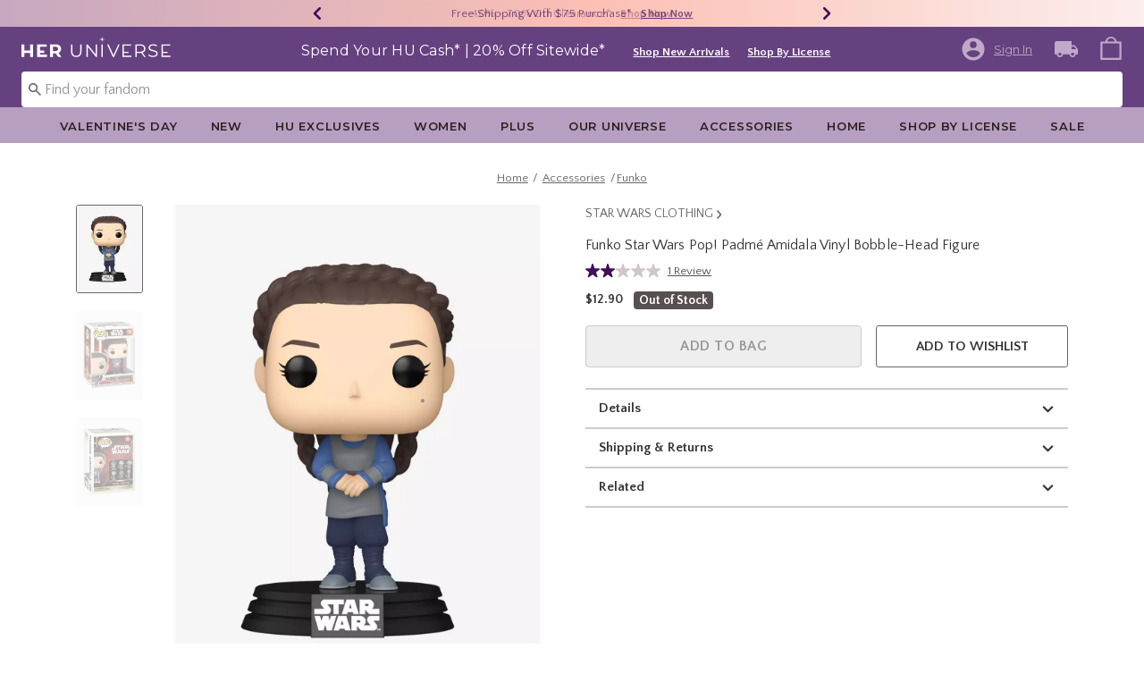

--- FILE ---
content_type: text/html;charset=UTF-8
request_url: https://www.heruniverse.com/product/funko-star-wars-pop-padme-amidala-vinyl-bobble-head-figure/31281185.html
body_size: 60231
content:
    


    



    



    



    


    


<!DOCTYPE html>
<html lang="">
<head>
<!--[if gt IE 9]><!-->
<script>//common/scripts.isml</script>
<script defer type="text/javascript" src="/on/demandware.static/Sites-Heruniverse-Site/-/default/v1768997708736/js/main.js"></script>

    
        <script defer type="text/javascript" src="/on/demandware.static/Sites-Heruniverse-Site/-/default/v1768997708736/js/productDetail.js"
            
            >
        </script>
    

    
        <script defer type="text/javascript" src="//apps.bazaarvoice.com/deployments/heruniverse/pdp/production/en_US/bv.js"
            
            >
        </script>
    

    
        <script defer type="text/javascript" src="/on/demandware.static/Sites-Heruniverse-Site/-/default/v1768997708736/js/pdpSummary.js"
            
            >
        </script>
    

<script type="text/javascript">
    window.gCaptchaCallBackcaptchaContactUsEnabled = function () {
        var key = document.querySelector('.captchaKey').value;
        var contactUsCaptcha = document.querySelector('#captchaContactUsEnabled');
        if (contactUsCaptcha) {
            var widgetContactUs = window.grecaptcha.render('captchaContactUsEnabled', {
                sitekey: key,
                theme: 'light'
            });
            window.widgetContactUs = widgetContactUs;
        }
    };
    window.gCaptchaCallBackcaptchaEmailSignupFooterEnabled = function () {
        var key = document.querySelector('.captchaKey').value;
        var footerCaptcha = document.querySelector('#captchaEmailSignupFooterEnabled');
        if (footerCaptcha) {
            var widgetFooter = window.grecaptcha.render('captchaEmailSignupFooterEnabled', {
                sitekey: key,
                theme: 'light'
            });
            window.widgetFooter = widgetFooter;
        }
    };
    window.gCaptchaCallBackcaptchaEmailSignupPopupEnabled = function () {
        var key = document.querySelector('.captchaKey').value;
        var popupCaptcha = document.querySelector('#captchaEmailSignupPopupEnabled');
        if (popupCaptcha) {
            var widgetPopup = window.grecaptcha.render('captchaEmailSignupPopupEnabled', {
                sitekey: key,
                theme: 'light'
            });
            window.widgetPopup = widgetPopup;
        }
    };
    window.gCaptchaCallBackcaptchaResetPwdFormEnabled = function () {
        var key = document.querySelector('.captchaKey').value;
        var resetPasswordFormCaptcha = document.querySelector('#captchaResetPwdFormEnabled');
        if (resetPasswordFormCaptcha) {
            var widgetResetPwdFormCaptcha = window.grecaptcha.render('captchaResetPwdFormEnabled', {
                sitekey: key,
                theme: 'light'
            });
            window.widgetResetPasswordFormCaptcha = widgetResetPwdFormCaptcha;
        }
    };
    window.gCaptchaCallBackcaptchaReqResetPwdEnabled = function () {
        var key = document.querySelector('.captchaKey').value;
        var resetPasswordCaptcha = document.querySelector('#captchaReqResetPwdEnabled');
        if (resetPasswordCaptcha) {
            var widgetResetCaptcha = window.grecaptcha.render('captchaReqResetPwdEnabled', {
                sitekey: key,
                theme: 'light'
            });
            window.widgetResetCaptcha = widgetResetCaptcha;
        }
    };
    window.gCaptchaCallBackcaptchaOrderStatusEnabled = function () {
        var key = document.querySelector('.captchaKey').value;
        var orderStatusCaptcha = document.querySelector('#captchaOrderStatusEnabled');
        if (orderStatusCaptcha) {
            var widgetOrderStatus = window.grecaptcha.render('captchaOrderStatusEnabled', {
                sitekey: key,
                theme: 'light'
            });
            window.widgetOrderStatus = widgetOrderStatus;
        }
    };
    window.gCaptchaCallBackgcaptchaGiftCardEnabled = function () {
        var key = document.querySelector('.captchaKey').value;
        var orderStatusCaptcha = document.querySelector('#captchaGiftCardEnabled');
        if (orderStatusCaptcha) {
            var widgetGiftCard = window.grecaptcha.render('captchaGiftCardEnabled', {
                sitekey: key,
                theme: 'light'
            });
            window.widgetGiftCard = widgetGiftCard;
        }
    };
    window.gCaptchaCallBackcaptchaLoginEnabled = function () {
    };
    window.gCaptchaCallBackcaptchaGCRedeemEnabled = function () {
    };
</script>



<!--<![endif]-->
<meta charset=UTF-8>

<meta http-equiv="x-ua-compatible" content="ie=edge">

<meta name="viewport" content="width=device-width, initial-scale=1">





    
        
        
        
            <title>Funko Star Wars Pop! Padm&eacute; Amidala Vinyl Bobble-Head Figure | Her Universe</title>
        
    




    <!-- OneTrust Cookies Consent Notice start for heruniverse.com -->

<script src="https://cdn.cookielaw.org/scripttemplates/otSDKStub.js"  type="text/javascript" charset="UTF-8" data-domain-script="cbb27cf0-9fa5-4063-b938-41e04d192450" ></script>
<script type="text/javascript">
function OptanonWrapper() { }
</script>
<!-- OneTrust Cookies Consent Notice end for heruniverse.com -->
<script type="text/javascript">
    window.setTimeout(function() {
        if(document.getElementsByClassName("save-preference-btn-handler").length > 0) {
            console.log('OTPC Extension Loaded');
            var otSaveBtn = document.getElementsByClassName("save-preference-btn-handler")[0];
            var otRejectBtn = document.getElementsByClassName("ot-pc-refuse-all-handler")[0];
            if(otSaveBtn){
                otSaveBtn.addEventListener('click', function() {
                    setTimeout(function() {
                        window.location.reload();
                    }, 1000); //quick timeout so that the consent receipt can be sent and the cookie can be updated
                });
            }
            if(otRejectBtn){
                otRejectBtn.addEventListener('click', function() {
                    setTimeout(function() {
                        window.location.reload();
                    }, 1000); //quick timeout so that the consent receipt can be sent and the cookie can be updated
                });
            }
        }
    }, 6500);
</script>














    
    
    <meta name="description" content="Shop at Her Universe &ndash; the go-to store for cute, unique pop culture outfits that lets every fan express their style with fashion-forward, fandom-inspired designs."/>



    <meta name="keywords" content="Commerce Cloud Storefront Reference Architecture"/>


<link rel="icon" type="image/svg+xml" href="/on/demandware.static/Sites-Heruniverse-Site/-/default/dw246df1a6/images/favicons/hu-favicon.svg" />

<link rel="alternate icon" href="https://www.heruniverse.com/favicon.ico" />

<link rel="stylesheet" href="/on/demandware.static/Sites-Heruniverse-Site/-/default/v1768997708736/css/global.css" />

    <link rel="stylesheet" href="/on/demandware.static/Sites-Heruniverse-Site/-/default/v1768997708736/css/product/detail.css"  />



    <meta name="google-site-verification" content="q7ltrJ4L-Xs0ZukXRimtbAG_ZWR2VD_PsfIJwSGYXks" />










<link rel="canonical" href="https://www.heruniverse.com/product/funko-star-wars-pop-padme-amidala-vinyl-bobble-head-figure/31281185.html"/>

<script type="text/javascript">//<!--
/* <![CDATA[ (head-active_data.js) */
var dw = (window.dw || {});
dw.ac = {
    _analytics: null,
    _events: [],
    _category: "",
    _searchData: "",
    _anact: "",
    _anact_nohit_tag: "",
    _analytics_enabled: "true",
    _timeZone: "US/Pacific",
    _capture: function(configs) {
        if (Object.prototype.toString.call(configs) === "[object Array]") {
            configs.forEach(captureObject);
            return;
        }
        dw.ac._events.push(configs);
    },
	capture: function() { 
		dw.ac._capture(arguments);
		// send to CQ as well:
		if (window.CQuotient) {
			window.CQuotient.trackEventsFromAC(arguments);
		}
	},
    EV_PRD_SEARCHHIT: "searchhit",
    EV_PRD_DETAIL: "detail",
    EV_PRD_RECOMMENDATION: "recommendation",
    EV_PRD_SETPRODUCT: "setproduct",
    applyContext: function(context) {
        if (typeof context === "object" && context.hasOwnProperty("category")) {
        	dw.ac._category = context.category;
        }
        if (typeof context === "object" && context.hasOwnProperty("searchData")) {
        	dw.ac._searchData = context.searchData;
        }
    },
    setDWAnalytics: function(analytics) {
        dw.ac._analytics = analytics;
    },
    eventsIsEmpty: function() {
        return 0 == dw.ac._events.length;
    }
};
/* ]]> */
// -->
</script>
<script type="text/javascript">//<!--
/* <![CDATA[ (head-cquotient.js) */
var CQuotient = window.CQuotient = {};
CQuotient.clientId = 'bbpf-Heruniverse';
CQuotient.realm = 'BBPF';
CQuotient.siteId = 'Heruniverse';
CQuotient.instanceType = 'prd';
CQuotient.locale = 'default';
CQuotient.fbPixelId = '__UNKNOWN__';
CQuotient.activities = [];
CQuotient.cqcid='';
CQuotient.cquid='';
CQuotient.cqeid='';
CQuotient.cqlid='';
CQuotient.apiHost='api.cquotient.com';
/* Turn this on to test against Staging Einstein */
/* CQuotient.useTest= true; */
CQuotient.useTest = ('true' === 'false');
CQuotient.initFromCookies = function () {
	var ca = document.cookie.split(';');
	for(var i=0;i < ca.length;i++) {
	  var c = ca[i];
	  while (c.charAt(0)==' ') c = c.substring(1,c.length);
	  if (c.indexOf('cqcid=') == 0) {
		CQuotient.cqcid=c.substring('cqcid='.length,c.length);
	  } else if (c.indexOf('cquid=') == 0) {
		  var value = c.substring('cquid='.length,c.length);
		  if (value) {
		  	var split_value = value.split("|", 3);
		  	if (split_value.length > 0) {
			  CQuotient.cquid=split_value[0];
		  	}
		  	if (split_value.length > 1) {
			  CQuotient.cqeid=split_value[1];
		  	}
		  	if (split_value.length > 2) {
			  CQuotient.cqlid=split_value[2];
		  	}
		  }
	  }
	}
}
CQuotient.getCQCookieId = function () {
	if(window.CQuotient.cqcid == '')
		window.CQuotient.initFromCookies();
	return window.CQuotient.cqcid;
};
CQuotient.getCQUserId = function () {
	if(window.CQuotient.cquid == '')
		window.CQuotient.initFromCookies();
	return window.CQuotient.cquid;
};
CQuotient.getCQHashedEmail = function () {
	if(window.CQuotient.cqeid == '')
		window.CQuotient.initFromCookies();
	return window.CQuotient.cqeid;
};
CQuotient.getCQHashedLogin = function () {
	if(window.CQuotient.cqlid == '')
		window.CQuotient.initFromCookies();
	return window.CQuotient.cqlid;
};
CQuotient.trackEventsFromAC = function (/* Object or Array */ events) {
try {
	if (Object.prototype.toString.call(events) === "[object Array]") {
		events.forEach(_trackASingleCQEvent);
	} else {
		CQuotient._trackASingleCQEvent(events);
	}
} catch(err) {}
};
CQuotient._trackASingleCQEvent = function ( /* Object */ event) {
	if (event && event.id) {
		if (event.type === dw.ac.EV_PRD_DETAIL) {
			CQuotient.trackViewProduct( {id:'', alt_id: event.id, type: 'raw_sku'} );
		} // not handling the other dw.ac.* events currently
	}
};
CQuotient.trackViewProduct = function(/* Object */ cqParamData){
	var cq_params = {};
	cq_params.cookieId = CQuotient.getCQCookieId();
	cq_params.userId = CQuotient.getCQUserId();
	cq_params.emailId = CQuotient.getCQHashedEmail();
	cq_params.loginId = CQuotient.getCQHashedLogin();
	cq_params.product = cqParamData.product;
	cq_params.realm = cqParamData.realm;
	cq_params.siteId = cqParamData.siteId;
	cq_params.instanceType = cqParamData.instanceType;
	cq_params.locale = CQuotient.locale;
	
	if(CQuotient.sendActivity) {
		CQuotient.sendActivity(CQuotient.clientId, 'viewProduct', cq_params);
	} else {
		CQuotient.activities.push({activityType: 'viewProduct', parameters: cq_params});
	}
};
/* ]]> */
// -->
</script>
<!-- Demandware Apple Pay -->

<style type="text/css">ISAPPLEPAY{display:inline}.dw-apple-pay-button,.dw-apple-pay-button:hover,.dw-apple-pay-button:active{background-color:black;background-image:-webkit-named-image(apple-pay-logo-white);background-position:50% 50%;background-repeat:no-repeat;background-size:75% 60%;border-radius:5px;border:1px solid black;box-sizing:border-box;margin:5px auto;min-height:30px;min-width:100px;padding:0}
.dw-apple-pay-button:after{content:'Apple Pay';visibility:hidden}.dw-apple-pay-button.dw-apple-pay-logo-white{background-color:white;border-color:white;background-image:-webkit-named-image(apple-pay-logo-black);color:black}.dw-apple-pay-button.dw-apple-pay-logo-white.dw-apple-pay-border{border-color:black}</style>


    <script type="application/ld+json">
        [{"@context":"http://schema.org/","@type":"Product","@id":"https://www.heruniverse.com/product/funko-star-wars-pop-padme-amidala-vinyl-bobble-head-figure/31281185.html","name":"Funko Star Wars Pop! Padmé Amidala Vinyl Bobble-Head Figure","description":"Funko Star Wars Pop! Padmé Amidala Vinyl Bobble-Head Figure","brand":{"@type":"Brand","name":"FUNKO"},"sku":"31281185","image":["https://cdn.media.amplience.net/s/hottopic/31281176_hi"],"offers":{"url":"/product/funko-star-wars-pop-padme-amidala-vinyl-bobble-head-figure/31281185.html","@type":"Offer","priceCurrency":"USD","price":"12.90","availability":"http://schema.org/OutOfStock"}}, {"@context":"http://schema.org/","@type":"BreadcrumbList","itemListElement":[{"@type":"ListItem","position":1,"name":"Home","item":"https://www.heruniverse.com"},{"@type":"ListItem","position":2,"name":"Accessories","item":"https://www.heruniverse.com/accessories/"},{"@type":"ListItem","position":3,"name":"Funko","item":"https://www.heruniverse.com/accessories/funko/"}]}]
    </script>


</head>
<body>

<div class="page" data-action="Product-Show" data-querystring="pid=31281185" >
<div class="dark-body"></div>



<header class="header header-wrapper search-main-home-head">
    <input type="hidden" name="captchaKey" class="captchaKey" value="6LdasBsTAAAAAJ2ZY_Z60WzgpRRgZVKXnqoad77Y">
    <a href="#maincontent" class="skip" aria-label="Skip to main content">Skip to main content</a>
<a href="#footercontent" class="skip" aria-label="Skip to footer content">Skip to footer content</a>

    <nav class="headerMain-nav">
        <div class="header-top__wrapper js-header">

                <div class="header_topcontainer no-gutters justify-content-between">

                    
                    <div id="header-eyebrow" class="header-top__eyebrow d-flex col-12 justify-content-center align-items-center mt-0 px-0 ">
                        <div class="header-top__eyebrow-desktop">
                            
	 


	

<div class="html-slot-container toggleExpandContent">


<style>
	/* eyebrow banner background color setup here */
	.eyebrow-banner-background {
	   background: linear-gradient(90deg, #C6A8C0 0%, #FCC0B5 52.08%, #FCEEED 100%);
	}

	/* eyebrow banner arrow(Carats) color setup here */
	.header-top__eyebrow-desktop .eyebrow-banner-background .slick-arrow svg {
	   fill: #420D59;
	}

	/* eyebrow banner text color setup here */
	.header-top__eyebrow-desktop .eyebrow-banner-background .carousel-eyebrow-item p {
	   color: #420D59;
	}

	/* eyebrow banner link(shop now) color setup here */
	div.header-top__eyebrow-desktop .header-eyebrow-message .carousel-eyebrow-item a {
	   color: #420D59;
       font-size: 12px;
       font-family:'Quattrocento Sans', sans-serif;
	}
	.header-top__eyebrow-desktop .header-eyebrow-message .carousel-eyebrow-item  p {
		display: block;
		white-space: nowrap;
		overflow: hidden;
		text-overflow: ellipsis;
		font-size: 13px;
		font-weight: 400;
		line-height: 16px;
		text-transform: capitalize;
                font-family: 'Quattrocento Sans', sans-serif;
	}

	.header-top__eyebrow-desktop .carousel-eyebrow-item {
		transition: transform 2.6s ease-in-out;
	}

	.header-eyebrow-message .carousel-eyebrow {
		width: 100%;
		margin: 0 auto;
		max-width: 600px;

		@media (max-width: 767px) {
			width: 100%;
			max-width: 100%;
		}
	}
	.header-top__eyebrow-desktop .header-eyebrow-message .carousel-eyebrow-item  a {
                 font-weight:600;
                font-size:13px;
	}
	
        .carousel-eyebrow-inner{
          display: flex;
          align-items: center;
        }
     
	.header-eyebrow-message .slick-arrow {
		font-size: 30px;
        line-height: 0;
		cursor: pointer;
				background: transparent;
                border: 0;						
                @media (max-width: 767px) {
                      padding-left: 10px;
                      padding-right: 10px;
                    
                }
	} 
   .header-top__eyebrow-desktop{
            padding: 0;
    }

</style>
                

<div class="header-eyebrow-message eyebrow-banner-background">
	<div id="eyebrow-banner eyebrow" class="carousel-eyebrow slide" data-ride="carousel-eyebrow" data-interval="3000">
		<div class="carousel-eyebrow-inner " role="toolbar">
			<div class="carousel-eyebrow-item link-text text-center px-4 py-2 active">
                <p class="text-center mb-0">
                40% - 70% Off Clearance* &nbsp;
                <span>
                <a class="text--reg" aria-label="40% - 70% Off Clearance"
					href="/sale/?cm_sp=Homepage-_-Eyebrow-_-40To70OffClearance" target="_blank" title="Shop Now"
					alt="Shop Now">
						Shop Now
					</a></span></p>
            </div>
      <div class="carousel-eyebrow-item link-text text-center px-4 py-2 active">
                <p class="text-center mb-0">
                Free Shipping With $75 Purchase* &nbsp;
                <span>
                <a class="text--reg" aria-label="Free Shipping With $75 Purchase"
					href="/shop-by-license/?cm_sp=Homepage-_-Eyebrow-_-Shipping" target="_blank" title="Shop Now"
					alt="Shop Now">
						Shop Now
					</a></span></p>
            </div>
		</div>
	</div>
</div>


</div> 
	
                        </div>
                        <div class="header-top__eyebrow-mobile">
                            
	 


	

<div class="html-slot-container toggleExpandContent">


<style>
	/* eyebrow banner background color setup here */
    @media (max-width: 992px){
        .eyebrow-banner-background {
        background: linear-gradient(90deg, #C6A8C0 0%, #FCC0B5 52.08%, #FCEEED 100%);
        }

        /* eyebrow banner arrow(Carats) color setup here */
        .header-top__eyebrow-mobile .eyebrow-banner-background .slick-arrow svg {
        fill: #420D59;
        }

        /* eyebrow banner text color setup here */
        .header-top__eyebrow-mobile .eyebrow-banner-background .carousel-eyebrow-item p {
        color: #420D59;
        }

        /* eyebrow banner link(shop now) color setup here */
        div.header-top__eyebrow .header-top__eyebrow-desktop .header-eyebrow-message a, 
        div.header-top__eyebrow .header-top__eyebrow-mobile .header-eyebrow-message a {
        color: #420D59;
        font-size: 13px; 
        font-weight: 600;
        }
        .header-top__eyebrow-mobile .header-eyebrow-message p {
            display: block;
            white-space: nowrap;
            overflow: hidden;
            text-overflow: ellipsis;
            font-size: 13px;
            line-height: 16px;
            font-family:'Quattrocento Sans', sans-serif;
        }

        .header-top__eyebrow-mobile .carousel-eyebrow-item {
            transition: transform 2.6s ease-in-out;
        }

        .header-eyebrow-message .carousel-eyebrow {
            width: 100%;
            margin: 0 auto;
            max-width: 600px;
        }
        .header-top__eyebrow-mobile .header-eyebrow-message a {
                    font-weight:bold;
                    font-family:'Quattrocento Sans', sans-serif;
                    font-size:13px;
        }
        
            .carousel-eyebrow-inner{
            display: flex;
            align-items: center;
            }
        

    .header-top__eyebrow-mobile {
                padding: 0;
        }
    .header-top__eyebrow{
    padding:0;
    }
    }
    @media (max-width: 767px) {
        #header-eyebrow{
            height:28px;
        }
        .header-eyebrow-message .carousel-eyebrow {
            width: 100%;
            max-width: 100%;
        }
        .header-eyebrow-message .slick-arrow {
            padding-left: 10px;
            padding-right: 10px;
        }
    }
</style>
                

<div class="header-eyebrow-message eyebrow-banner-background d-lg-none">
	<div id="eyebrow-banner eyebrow" class="carousel-eyebrow slide" data-ride="carousel-eyebrow" data-interval="3000">
		<div class="carousel-eyebrow-inner " role="toolbar">
      <div class="carousel-eyebrow-item link-text text-center px-4 py-2 active">
        <p class="text-center mb-0">
                    40% - 70% Off Clearance* &nbsp;
                    <span>
                    <a class="text--reg" aria-label="40% - 70% Off Clearance"
					href="/sale/?cm_sp=Homepage-_-Eyebrow-_-40To70OffClearance" title="Shop Now"
					alt="Shop Now">
						Shop Now
  </a></span></p>
    </div>
			<div class="carousel-eyebrow-item link-text text-center px-4 py-2 active">
                <p class="text-center mb-0">
            Free Shipping Over $75* &nbsp;
                    <span>
                    <a class="text--reg" aria-label="Free Shipping With $75 Purchase"
					href="/shop-by-license/?cm_sp=Homepage-_-Eyebrow-_-Shipping" title="Shop Now"
					alt="Shop Now">
						Shop Now
					</a></span></p>
            </div>
		</div>
	</div>
</div>


</div> 
	
                        </div>
                    </div>

                    <div class="navbar-menu-logo-cart d-flex justify-content-center w-100 px-2 px-md-3 px-lg-0  py-md-1 py-lg-0">
                        <div class="navbar-toggler mobile-nav d-lg-none  py-md-2 mt-md-0 col-1 mobile-middle--flex-1 mr-auto" role="button" tabindex="0" type="button" aria-label="Toggle navigation">
                        
                            
                                <div class="mobile-nav__icon-wrapper d-flex justify-content-start pl-2">
                                <input id="navi-toggle" type="checkbox" class="js-mobile-nav-toggle mobile-nav__checkbox push-menu__checkbox">
                                <label for="navi-toggle" class="mobile-nav__button m-0 p-0">
                                    <span></span>
                                    <span></span>
                                    <span></span>
                                    <span></span>
                                </label>
                            </div>
                                                        
                            
                        </div>
                        <div class="header-container-max js_header-container-max">
                            <div class="primary-logo d-flex  align-items-center col-lg-4 justify-content-lg-start pl-lg-4 pl-1 py-md-0 py-2 mb-lg-0 mb-1">
                                <a class="logo-home py-lg-0 mb-lg-1 py-1" href="/hpredirect">
<span class="sr-only">Redirect to Her Universe Home Page</span>
    <picture class="logo-picture">
            <img class="hidden-md-down" src="/on/demandware.static/Sites-Heruniverse-Site/-/default/dw0f8b66c3/images/heruniverse-logo.svg"
                alt="Her Universe" />
            <source media="(min-width: 768px)" srcset="/on/demandware.static/Sites-Heruniverse-Site/-/default/dw0f8b66c3/images/heruniverse-logo.svg" alt="Her Universe" />
            <img class="d-lg-none" src="/on/demandware.static/Sites-Heruniverse-Site/-/default/dw0f8b66c3/images/heruniverse-logo.svg"
                alt="Her Universe" />
    </picture>
</a>
<a class="logo-home-minified py-lg-2" href="/hpredirect" style="display: none;">
    <picture class="logo-picture-minified">            
            <img class="d-lg-none d-md-none" src="/on/demandware.static/Sites-Heruniverse-Site/-/default/dw37de6003/images/HU-logo-minified.svg" alt="Her Universe"/>
            <img class="d-none d-md-block d-lg-none logo-tablet" src="/on/demandware.static/Sites-Heruniverse-Site/-/default/dw0f8b66c3/images/heruniverse-logo.svg" alt="Her Universe" style="width: 168px; height: 24px;"/>
    </picture>
</a>
                            </div>

                            <div class="d-none d-lg-block w-100 col-xl-6 col-lg-6">
                                



<div class="header-bottom header-bottom-desktop w-100 p-0 mx-0 position-relative" role="banner">
    <div class="header-bottom__banner d-flex justify-content-center position-relative">
        <div class="w-100 content desktop d-lg-block d-none">
            
	 


	

<div class="html-slot-container toggleExpandContent">


<div class="html-slot-container">
  <!-- Countdown Timer Non Black Background Non White Text -->
  <!--CountDown Timer Black Background / White Text-->
  <style type="text/css">
    #clockdiv {
      background-color:#664180;
      border: none;
    }

    #clockdiv .promo-msg {
        color: #ffffff;
      font-family: 'Montserrat', sans-serif;
    }
 #clockdiv .details  a{
  font-family: 'Quattrocento Sans' ,sans-serif;
 text-decoration:underline;
font-size:13px;
font-weight: 600;
}
    #clockdiv .promo-msg {
      font-size: 16px;
      font-weight:normal;
      text-decoration: none;
    }
    
    #clockdiv .global-msg {
        max-width: fit-content !important;
    }

    #clockdiv .promo-msg a:hover {
      text-decoration: none!important;
    }

    #clockdiv .time .hours,
    #clockdiv .time .minutes,
    #clockdiv .time .seconds,
    #clockdiv .colon p {
      font-size: 24px;
      color: #ffffff;
     font-weight:bold;
     font-family: 'Quattrocento Sans' ,  sans-serif;;
    }

    #clockdiv .time .timeLabel {
      font-size: 24px;
      color: #666666;
    }

    @media only screen and (max-width: 991px) {
      #clockdiv {
      background-color: #C0A9C8;
     
    }

    #clockdiv .time .hours,
    #clockdiv .time .minutes,
    #clockdiv .time .seconds,
    #clockdiv .colon p {
      font-size: 27px;
      color: #333333;
     font-weight:bold;
    }
      #clockdiv .promo-msg {
        font-size: 14px;
        font-weight: bold;
        text-decoration: none;
       color: #333333;
      }

      #clockdiv .promo-msg a {
        font-size: 13px;
        font-weight: normal;
        text-decoration: underline;
      }

      #clockdiv .promo-msg a:hover {
        text-decoration: none!important;
      }
      #clockdiv .promo-msg a{
       color: #333333;
      }
    }
  </style>
  <!--DESKTOP-->
  <div class="container-fluid px-0 mb-lg-1 d-flex justify-content-center" id="clockdiv">
    <div class="row justify-content-center align-items-center py-lg-0 py-1">
        <div id="hupromoMessage" style="display: flex; align-items: center; justify-content: center;"> <!--Added div with ID="hupromoMessage"-->																																			 
      <div class="col-lg-auto col-xl-auto mb-lg-0 pt-2 global-msg">
        <p
          class="mb-0 text-center promo-msg"
        >
        Spend Your HU Cash* | 20% Off Sitewide*
        </p>
      </div>

      <div class="col-auto row pt-lg-2" id="timerDiv" tabindex="1">
        <div class="col-auto time px-1">
          <p class="hours mb-0 text-center font-weight-bold" style="line-height: 32px;">85</p>

        </div>

        <div class="col-auto colon px-0 mx-0">
          <p class="mb-0" style="line-height: 32px;">:</p>
        </div>

        <div class="col-auto time px-1">
          <p class="minutes mb-0 text-center font-weight-bold" style="line-height: 32px;">01</p>

        </div>

        <div class="col-auto colon px-0 mx-0">
          <p class="mb-0" style="line-height: 32px;">:</p>
        </div>

        <div class="col-auto time px-1">
          <p class="seconds mb-0 text-center font-weight-bold" style="line-height: 32px;">17</p>

         
        </div>
      </div>
    </div>								   
  <div class="details d-lg-block px-lg-2 pt-lg-2">
<a class="px-2 p" aria-labelledby="hupromoMessage" alt="20% Off Sitewide" href="/new/?cm_sp=Homepage-_-GlobalBanner-_-ShopNewArrivals" style="text-decoration: underline;" title="Shop New Arrivals"
            >Shop New Arrivals</a>
			<a class="px-2 p" aria-labelledby="hupromoMessage" alt="20% Off Sitewide" href="/shop-by-license/?cm_sp=Homepage-_-GlobalBanner-_-ShopByLicense" style="text-decoration: underline;" title="Shop By License"
            >Shop By License</a>
</div>
    </div>
  </div>
  <!--End CountDown--><!--START DESKTOP COUNTDOWN SCRIPT--><!--START DESKTOP COUNTDOWN SCRIPT-->
  <script>
    var runTimer;
    var deadline = "December 01 2025 23:59:59 UTC-0800";

    var countdownTimer = function (callback) {
      var t = Date.parse(deadline) - Date.parse(new Date());
      var seconds = Math.floor((t / 1000) % 60);
      var minutes = Math.floor((t / 1000 / 60) % 60);
      var hours = Math.floor(t / (1000 * 60 * 60));

      var clock = document.getElementById("clockdiv");
      var hoursSpan = clock.querySelector(".hours");
      var minutesSpan = clock.querySelector(".minutes");
      var secondsSpan = clock.querySelector(".seconds");

      hoursSpan.innerHTML = ("0" + hours).slice(-2);
      minutesSpan.innerHTML = ("0" + minutes).slice(-2);
      secondsSpan.innerHTML = ("0" + seconds).slice(-2);

      if (t <= 0) {
        document.getElementById("timerDiv").style.display = "none";
      } else {
        runTimer = requestAnimationFrame(countdownTimer);
      }
    };

    // request animation frame on render
    runTimer = requestAnimationFrame(countdownTimer);
  </script>
</div>


</div> 
	
        </div>
        
    </div>
</div>
                            </div>
                            <a href="#" class="d-flex d-lg-none ma-login ma-login__mobile" id="myaccount" aria-haspopup="true" data-toggle="modal" data-target="#accountModal" role="button" aria-label="My Account" title="My Account">
                                <div class="user-badge__mobile user-badge"></div>
                            </a>
                            <div class="header-top__desktop-right d-flex justify-self-end align-self-center col-lg-xl-custom-3-1 justify-content-lg-end pr-lg-3 justify-content-end" >
                                
                                
                                <div class="d-flex align-items-center justify-content-end">
                                    
                                        <div class="account-login pr-lg-4 mr-0">
                                            
 <input type="hidden" class = "refresh-csrf-token" name="csrf_token" value="RFMTmFd0-zbdvuoyoqnmPgwJOURCk78u40r9PjMJUPchTvnSexZwFjAklOk1aOG0RRupxwxqLleffW9Gvp2d-SfqvxMue6WZ5e3j8rNDik6uvesjM-LGqWD6SGlxm9kHJHdo-8_iEBo7_jSz7MXS-OupBPkp0jCiEVizEbML7ed2Z5UcqAI="/>


    <div class="user d-flex">
        <a href="https://www.heruniverse.com/login" class="user-account ma-login ma-login__link" tabindex="0" data-toggle="" data-target="" role="button" aria-label="Login to your account" >
            <svg class="icon-account" data-name="Layer 1" xmlns="http://www.w3.org/2000/svg" viewBox="0 0 24 24">
    <defs><style>.outer{fill:none;}</style></defs>
    <title>Sign In/My Account</title>
    <path class="inner" d="M12,2A10,10,0,1,0,22,12,10,10,0,0,0,12,2Zm0,3A3,3,0,1,1,9,8,3,3,0,0,1,12,5Zm0,14.2A7.2,7.2,0,0,1,6,16c0-2,4-3.08,6-3.08S18,14,18,16A7.2,7.2,0,0,1,12,19.2Z"/><path class="outer" d="M0,0H24V24H0Z"/>
</svg>
            <div class="user-badge__desktop user-badge"></div>
            <span class="user-message sign-in-text hidden-md-down font-weight-normal">Sign In</span>
        </a>
    </div>

<div class="header-login-popup header-popup d-none">
    <div class="wishlist-login-popup">
    <p class="login-wishlist-text header-text pt-lg-1">
        Sign in to save products to your wishlist.
    </p>
    <div class="wishlist-login-button header-button px-lg-3">
        <a href="https://www.heruniverse.com/login" class="btn btn-secondary btn-block" role="button">     
            Sign In
        </a>
    </div>
    <div class="wishlist-create-account pt-2">
        <a href="/login?action=register" class="text-decoration-underline" role="button">
            Create an account
        </a>
    </div>
</div>
</div>
<div class="header-wishlist-popup header-popup d-none">
    <div class="wishlist-popup">
    <p class="wishlist-text header-text pt-lg-2">
        Added to wishlist!
    </p>
    <div class="wishlist-view-button header-button px-lg-2">
        <a href="/wishlist" class="btn btn-secondary btn-block" role="button">     
            View Wishlist
        </a>
    </div>
</div>
</div>
<script type="text/javascript">



window.PresaleToolResource = {"tooltipContent":"<p>Credit card charged once merchandise ships. Standard shipping rates apply. Will receive notice and opportunity to cancel if shipping delayed. Limitations apply if shipping delayed.</p>\r\n<br>\r\n<p>This is an estimated shipping date and subject to change due to possible manufacturer delays.</p>\r\n<br>\r\n<p>Presale/Backordered items do not qualify for Free Standard Shipping.</p>","tooltipContentStatus":true,"tooltipUrl":"https://www.heruniverse.com/presale-tooltip-details.html"};
(function(app){
window.Constants = {"AVAIL_STATUS_IN_STOCK":"IN_STOCK","AVAIL_STATUS_PREORDER":"PREORDER","AVAIL_STATUS_BACKORDER":"BACKORDER","AVAIL_STATUS_NOT_AVAILABLE":"NOT_AVAILABLE"};
window.Resources = {"I_AGREE":"I Agree","CLOSE":"Close","SHIP_QualifiesFor":"This shipment qualifies for","CC_LOAD_ERROR":"Couldn't load credit card!","REG_ADDR_ERROR":"Couldn't Load Address","VERIFY_TITLE":"Verify Your Address","BONUS_PRODUCT":"Bonus Product","BONUS_PRODUCTS":"Bonus Product(s)","SELECT_BONUS_PRODUCTS":"Select {0} Bonus Product(s)","SELECT_BONUS_PRODUCT":"Select","BONUS_PRODUCT_MAX":"The maximum number of bonus products have been selected.  Please remove one in order to add additional bonus products.","BONUS_PRODUCT_TOOMANY":"You have selected too many bonus products. Please change the quantity.","SIMPLE_SEARCH":"Enter Keyword or Item #","SUBSCRIBE_EMAIL_DEFAULT":"Email Address","CURRENCY_SYMBOL":"$","MISSINGVAL":"Please Enter {0}","SERVER_ERROR":"Server connection failed!","MISSING_LIB":"jQuery is undefined.","BAD_RESPONSE":"Bad response, Parser error","REQUIRED_FIELD":"This field is required.","INVALID_PHONE":"Please provide a valid phone number.","INVALID_EMAIL":"Please provide a valid email address.","REMOVE":"Remove","QTY":"Qty","EMPTY_IMG_ALT":"Remove","COMPARE_BUTTON_LABEL":"Compare Items","COMPARE_CONFIRMATION":"This will remove the first product added to compare.  Is that OK?","COMPARE_REMOVE_FAIL":"Unable to remove item from list","COMPARE_ADD_FAIL":"Unable to add item to list","ADD_TO_CART_FAIL":"Unable to add item '{0}' to cart ","REGISTRY_SEARCH_ADVANCED_CLOSE":"Close Advanced Search","GIFT_CERT_INVALID":"The entered gift card information is not valid.","GIFT_CERT_BALANCE":"Your current gift certificate balance is ","GIFT_CERT_AMOUNT_INVALID":"Gift Certificate can only be purchased with a minimum of 5 and maximum of 5000","GIFT_CERT_CODE_MISSING":"The entered gift card information is not valid.","GIFT_CERT_MISSING":"The entered gift card information is not valid.","GIFT_CERT_PIN_MISSING":"Please enter the PIN on the gift certificate.","INVALID_OWNER":"This appears to be a credit card number.  Please enter the name of the credit card owner.","INVALID_CARD_OWNER":"Please provide a Name On Card","INVALID_CARD_NUMBER":"Please provide a Card Number","INVALID_CVN_NUMBER":"Please provide a Security Code","INVALID_EXP_DATE":"Please provide an Expiration Date","INVALID_CHARACTERS":"These special characters are not allowed (!#$%^&*()_+).","INVALID_CHARACTERS_OR_NUMBERS":"Numbers and these special characters are not allowed (!#$%^&*()_+).","COUPON_CODE_MISSING":"Please Enter a Promo Code","COOKIES_DISABLED":"Your browser currently is not set to accept Cookies. Please turn it on or check if you have another program set to block cookies.","BML_AGREE_TO_TERMS":"You must agree to the terms and conditions","CHAR_LIMIT_MSG":"You have {0} characters left out of {1}","CONFIRM_DELETE":"Do you want to remove this {0}?","TITLE_GIFTREGISTRY":"gift registry","TITLE_ADDRESS":"address","TITLE_CREDITCARD":"credit card","SERVER_CONNECTION_ERROR":"Server connection failed!","IN_STOCK_DATE":"EXPECTED TO SHIP BY {0}","ITEM_STATUS_NOTAVAILABLE":"Out of stock","INIFINITESCROLL":"Show All","STORE_NEAR_YOU":"What's available at a store near you","SELECT_STORE":"Select Store","SELECTED_STORE":"Selected Store","PREFERRED_STORE":"Preferred Store","SET_PREFERRED_STORE":"Set Preferred Store","ENTER_ZIP":"Enter Zip Code","INVALID_ZIP":"Please enter a valid Zip Code","SEARCH":"Search","CHANGE_LOCATION":"Change Location","CONTINUE_WITH_STORE":"Continue with preferred store","CONTINUE":"Continue","SEE_MORE":"See More Stores","SEE_LESS":"See Less Stores","SIGNUP_PLACEHOLDER":"Enter Your Email","SIGNUP_INVALID_ADDRESS":"Please enter a valid email address.","SIGNUP_THANKS":"Thanks for signing up!","US_INVALID_ZIPCODE":"Zip code must be in 99999 or 99999-9999 format.","CA_INVALID_ZIPCODE":"Postal code must be in A9A 9A9 format.","INT_INVALID_ZIPCODE":"Zip code must contain only alphanumeric symbols and be 3-10 chars long. ","STORELOCATOR_MILES":"away","PLEACE_CHOOSE_STORE":"Please Choose a Store","INVALID_BIRTH_DATE":"The birthday entered cannot be a future date","MISMATCH_PASSWORD":"Does not match password","MISMATCH_EMAIL":"Please enter the same value again.","INVALID_FIRSTNAME_VALUE":"Please provide a valid First Name","INVALID_LASTNAME_VALUE":"Please provide a valid Last Name","INVALID_COUNTRY_VALUE":"Please select a valid Country","INVALID_ADDRESS_VALUE":"Please provide a valid Street Address","INVALID_CITY_VALUE":"Please provide a valid City","INVALID_STATE_VALUE":"Please select a valid State","INVALID_ZIP_VALUE":"Please provide a valid Zip Code","INVALID_PHONENUMBER_VALUE":"forms.address.phonenumber.invalid","INVALID_FIELD_VALUE":"Please enter a valid value","DELIVERY_STS":"Ready for pick up in 5-10 days","DELIVERY_UNAVAILABLE":"Unavailable","CHANGE_STORE":"View other stores","LIMITED_QUANTITY":"item(s) at selected store. Please adjust the quantity","STORE_UN_AVAILABLE_MSG":"One or more products in your bag is no longer available in the selected store for pickup and has been updated to ship it. You may review and choose a different store if any available to keep it store pickup.","ROUNDUP_APPLIED_AMT_MSG":"billing.yourdonationamt","CURBSIDE_NOTIFY_ERROR_MSG":"There was an error notifying the store. Please make sure you are connected to the internet and try again.","CURBSIDE_NOT_ALLOWED_ERROR_MSG":"Sorry, Curbside Pickup is not allowed at this time for this location. You can pick up your order at this location during these hours:  ","ESTIMATE_DELIVERY":"Estimated delivery for in-stock items:","SELECT_REGION":"Select...","INVALID_CREDITCARD_EXP_VALUE":"Please provide an Expiration Date","UNAVAILABLE_ONLINE":"Unavailable Online","SERVICE_ERR":"An error occurred while processing your request","ADDRESS_TWO":"Address Line 2","ADDRESS_LINE_TWO":"Address Line 2 (apt, unit, etc.)","ADDRESS_TWO_EXTRA":"apt, unit, etc.","PHONE_PLACEHOLDER":"(___) ___ - ____","ZIP_CODE_ERROR":"Please provide a ZIP Code","SECURITY_CODE_ERROR":"Please provide a Security Code","POSTAL_CODE_ERROR":"Please provide a Postal Code","ZIP_CODE_TEXT":"Zip Code","POSTAL_CODE_TEXT":"Postal Code","ADDBAG_CHECKOUT":"CHECKOUT","ADDBAG_LINK":"Shopping Bag","REVIEW_ORDER_TITLE":"Review Order","CHOOSE_STORE":"Try choosing another store.","MILES":"miles","SHIP_TO_ME":"Ship to Me","STORES_NOT_FOUND":"Please enter a different city and state or zip code and try again.","SUCCESS_STATUS_MESSAGE":"Item is added into the Shopping Bag successfully","HOT_CASH_LUNCH_MONEY":"account.rewards.history.hclm","IN_STOCK":"In Stock","QTY_IN_STOCK":"{0} Item(s) In Stock","PREORDER":"PRESALE","QTY_PREORDER":"{0} item(s) are available for pre-order.","REMAIN_PREORDER":"{0} item(s) will be coming soon and ready to ship. The remaining items are currently not available. Please adjust the quantity before checkout.","BACKORDER":"Backorder","QTY_BACKORDER":"Backorder {0} item(s)","REMAIN_BACKORDER":"{0} item(s) will be coming soon and ready to ship. The remaining items are currently not available. Please adjust the quantity before checkout.","NOT_AVAILABLE":"Out of stock","REMAIN_NOT_AVAILABLE":"{0} items are in stock and ready to ship. The remaining items are currently not available. Please adjust the quantity before checkout."};
window.Urls = {"appResources":"https://www.heruniverse.com/on/demandware.store/Sites-Heruniverse-Site/default/Resources-Load","pageInclude":"https://www.heruniverse.com/on/demandware.store/Sites-Heruniverse-Site/default/Page-Include","continueUrl":"https://www.heruniverse.com/on/demandware.store/Sites-Heruniverse-Site/default/Account-Header","staticPath":"https://www.heruniverse.com/on/demandware.static/Sites-Heruniverse-Site/-/default/v1768997708736/","addGiftCert":"https://www.heruniverse.com/giftcertpurchase","minicartGC":"https://www.heruniverse.com/on/demandware.store/Sites-Heruniverse-Site/default/GiftCert-ShowMiniCart","addProduct":"https://www.heruniverse.com/on/demandware.store/Sites-Heruniverse-Site/default/Cart-AddProduct","minicart":"https://www.heruniverse.com/on/demandware.store/Sites-Heruniverse-Site/default/Cart-MiniAddProduct","cartShow":"https://www.heruniverse.com/cart","giftRegAdd":"https://www.heruniverse.com/on/demandware.store/Sites-Heruniverse-Site/default/Address-GetAddressDetails?addressID=","paymentsList":"https://www.heruniverse.com/wallet","addressesList":"https://www.heruniverse.com/addressbook","wishlistAddress":"https://www.heruniverse.com/on/demandware.store/Sites-Heruniverse-Site/default/Wishlist-SetShippingAddress","deleteAddress":"https://www.heruniverse.com/on/demandware.store/Sites-Heruniverse-Site/default/Address-Delete","getProductUrl":"https://www.heruniverse.com/on/demandware.store/Sites-Heruniverse-Site/default/Product-Show","getBonusProducts":"https://www.heruniverse.com/on/demandware.store/Sites-Heruniverse-Site/default/Product-GetBonusProducts","addBonusProduct":"https://www.heruniverse.com/on/demandware.store/Sites-Heruniverse-Site/default/Cart-AddBonusProduct","getSetItem":"https://www.heruniverse.com/on/demandware.store/Sites-Heruniverse-Site/default/Product-GetSetItem","productDetail":"https://www.heruniverse.com/on/demandware.store/Sites-Heruniverse-Site/default/Product-Detail","getAvailability":"https://www.heruniverse.com/on/demandware.store/Sites-Heruniverse-Site/default/Product-GetAvailability","getVariationsUrl":"https://www.heruniverse.com/on/demandware.store/Sites-Heruniverse-Site/default/Product-Variation","getVariationsUrlControllers":"https://www.heruniverse.com/on/demandware.store/Sites-Heruniverse-Site/default/ProductMain-Variation","removeImg":"https://www.heruniverse.com/on/demandware.static/Sites-Heruniverse-Site/-/default/v1768997708736/images/interface/icon_remove.gif","searchsuggest":"https://www.heruniverse.com/on/demandware.store/Sites-Heruniverse-Site/default/Search-GetSuggestions","productNav":"https://www.heruniverse.com/on/demandware.store/Sites-Heruniverse-Site/default/Product-Productnav","summaryRefreshURL":"https://www.heruniverse.com/on/demandware.store/Sites-Heruniverse-Site/default/COBilling-UpdateSummary","billingSelectCC":"https://www.heruniverse.com/on/demandware.store/Sites-Heruniverse-Site/default/COBilling-SelectCreditCard","accountSelectCC":"https://www.heruniverse.com/on/demandware.store/Sites-Heruniverse-Site/default/PaymentInstruments-GetCardDetails","updateAddressDetails":"https://www.heruniverse.com/on/demandware.store/Sites-Heruniverse-Site/default/COShipping-UpdateAddressDetails","updateAddressDetailsBilling":"https://www.heruniverse.com/on/demandware.store/Sites-Heruniverse-Site/default/COBilling-UpdateAddressDetails","shippingStart":"https://www.heruniverse.com/on/demandware.store/Sites-Heruniverse-Site/default/COShipping-Start","shippingMethodsList":"https://www.heruniverse.com/on/demandware.store/Sites-Heruniverse-Site/default/COShipping-UpdateShippingMethodList","selectShippingMethodsList":"https://www.heruniverse.com/on/demandware.store/Sites-Heruniverse-Site/default/COShipping-SelectShippingMethod","resetPaymentForms":"https://www.heruniverse.com/on/demandware.store/Sites-Heruniverse-Site/default/COBilling-ResetPaymentForms","compareShow":"https://www.heruniverse.com/compare","compareAdd":"https://www.heruniverse.com/on/demandware.store/Sites-Heruniverse-Site/default/Compare-AddProduct","compareRemove":"https://www.heruniverse.com/on/demandware.store/Sites-Heruniverse-Site/default/Compare-RemoveProduct","compareEmptyImage":"https://www.heruniverse.com/on/demandware.static/Sites-Heruniverse-Site/-/default/v1768997708736/images/comparewidgetempty.png","giftCardCheckBalance":"https://www.heruniverse.com/on/demandware.store/Sites-Heruniverse-Site/default/COBilling-GetGiftCertificateBalance","addCoupon":"https://www.heruniverse.com/on/demandware.store/Sites-Heruniverse-Site/default/Cart-AddCouponJson","removeCoupon":"/on/demandware.store/Sites-Heruniverse-Site/default/Cart-RemoveCouponLineItem","updatePromosApplied":"https://www.heruniverse.com/on/demandware.store/Sites-Heruniverse-Site/default/COBilling-UpdatePromosApplied","powerReviewsFullJs":"https://www.heruniverse.com/on/demandware.static/-/Sites-heruniverse_storefront_en/default/v1768997708736/pwr/engine/js/full.js","powerReviewsZip":"https://www.heruniverse.com/on/demandware.static/-/Sites-heruniverse_storefront_en/default/v1768997708736","storeLocatorPage":"https://www.heruniverse.com/on/demandware.store/Sites-Heruniverse-Site/default/StoreInventory-Find","storesInventory":"https://www.heruniverse.com/on/demandware.store/Sites-Heruniverse-Site/default/StoreInventory-Inventory","storesLookup":"https://www.heruniverse.com/on/demandware.store/Sites-Heruniverse-Site/default/StoreInventory-Lookup","setPreferredStore":"https://www.heruniverse.com/on/demandware.store/Sites-Heruniverse-Site/default/StoreInventory-SetPreferredStore","getPreferredStore":"https://www.heruniverse.com/on/demandware.store/Sites-Heruniverse-Site/default/StoreInventory-GetPreferredStore","setZipCode":"https://www.heruniverse.com/on/demandware.store/Sites-Heruniverse-Site/default/StoreInventory-SetZipCode","getZipCode":"https://www.heruniverse.com/on/demandware.store/Sites-Heruniverse-Site/default/StoreInventory-GetZipCode","billing":"https://www.heruniverse.com/on/demandware.store/Sites-Heruniverse-Site/default/COBilling-Start","currencyConverter":"https://www.heruniverse.com/on/demandware.store/Sites-Heruniverse-Site/default/Currency-SetSessionCurrency","addEditAddress":"https://www.heruniverse.com/on/demandware.store/Sites-Heruniverse-Site/default/COShippingMultiple-AddEditAddressJSON","cookieHint":"https://www.heruniverse.com/on/demandware.store/Sites-Heruniverse-Site/default/Page-Include?cid=cookie_hint","categoryUrl":"https://www.heruniverse.com/search","eDialogRegister":"https://www.heruniverse.com/on/demandware.store/Sites-Heruniverse-Site/default/Home-RegisterEmail","isAccountExists":"https://www.heruniverse.com/on/demandware.store/Sites-Heruniverse-Site/default/Account-CheckAccount","isOnlineAccountExists":"https://www.heruniverse.com/on/demandware.store/Sites-Heruniverse-Site/default/Account-CheckOnlineAccount","checkPhoneNumber":"https://www.heruniverse.com/on/demandware.store/Sites-Heruniverse-Site/default/Account-CheckPhoneNumber","updateAddressOptions":"https://www.heruniverse.com/on/demandware.store/Sites-Heruniverse-Site/default/COShipping-UpdateAddressOptions","updatePaymentMethodSection":"https://www.heruniverse.com/on/demandware.store/Sites-Heruniverse-Site/default/COBilling-UpdatePaymentMethodSection","updateAddressList":"https://www.heruniverse.com/on/demandware.store/Sites-Heruniverse-Site/default/Address-UpdateAddressList","addLoyaltyReward":"https://www.heruniverse.com/on/demandware.store/Sites-Heruniverse-Site/default/CheckoutServices-AddRewardJson","removeLoyaltyReward":"https://www.heruniverse.com/on/demandware.store/Sites-Heruniverse-Site/default/CheckoutServices-RemoveRewardJson","wishlistPublicPrivate":"https://www.heruniverse.com/on/demandware.store/Sites-Heruniverse-Site/default/Wishlist-Refresh","wishlist":"https://www.heruniverse.com/wishlist","addToWishlist":"https://www.heruniverse.com/on/demandware.store/Sites-Heruniverse-Site/default/Wishlist-AddProduct","updateShippingType":"https://www.heruniverse.com/on/demandware.store/Sites-Heruniverse-Site/default/Cart-UpdateShippingType","roundUpTotal":"https://www.heruniverse.com/on/demandware.store/Sites-Heruniverse-Site/default/Donation-RoundUpTotal","cancelRoundUp":"https://www.heruniverse.com/on/demandware.store/Sites-Heruniverse-Site/default/Donation-CancelRoundUp","giftCardCheckBalanceTwo":"https://www.heruniverse.com/on/demandware.store/Sites-Heruniverse-Site/default/FirstData-CheckBalance","writePayeezyLog":"https://www.heruniverse.com/on/demandware.store/Sites-Heruniverse-Site/default/FirstData-WriteLog","clpAdd2Cart":"https://www.heruniverse.com/on/demandware.store/Sites-Heruniverse-Site/default/Product-CLPAdd2Cart","getQASInlineTypedownsUrl":"https://www.heruniverse.com/on/demandware.store/Sites-Heruniverse-Site/default/InlineTypeDown-GetCityState","getQASAutoCompleteUrl":"https://www.heruniverse.com/on/demandware.store/Sites-Heruniverse-Site/default/InlineTypeDown-GetAddressline1","getGuestRegistrationUrl":"https://www.heruniverse.com/on/demandware.store/Sites-Heruniverse-Site/default/Account-GuestAccount?guest=true","custServiceEmailSignup":"https://www.heruniverse.com/emailsignup","resendMobileOptIn":"https://www.heruniverse.com/on/demandware.store/Sites-Heruniverse-Site/default/SFMobileSubscription-ResendOptIn","returnToPos":"https://www.heruniverse.com/on/demandware.store/Sites-Heruniverse-Site/default/Cart-ReturnToPOS","ecBasketItemAction":"/on/demandware.store/Sites-Heruniverse-Site/default/Qubit-BasketItemAction","checkOrderObject":"/on/demandware.store/Sites-Heruniverse-Site/default/Order-CheckOrderObject","bopisDeliveryOptions":"https://www.heruniverse.com/on/demandware.store/Sites-Heruniverse-Site/default/Bopis-GetDeliveryOptions","bopisUpdateDelivery":"https://www.heruniverse.com/on/demandware.store/Sites-Heruniverse-Site/default/Bopis-UpdateDelivery","getSessionAuthToken":"/on/demandware.store/Sites-Heruniverse-Site/default/PayeezyAuthorize-SessionAuth","getCreditCardForm":"/on/demandware.store/Sites-Heruniverse-Site/default/PayeezyAuthorize-GetCreditCardForm","getAccountCreditCardForm":"/on/demandware.store/Sites-Heruniverse-Site/default/PayeezyAuthorize-GetAccountCreditCardForm","notifyCurbsidePickup":"https://www.heruniverse.com/on/demandware.store/Sites-Heruniverse-Site/default/CurbsidePickup-Notify","saveAddress":"https://www.heruniverse.com/on/demandware.store/Sites-Heruniverse-Site/default/Address-SaveAddress","getnearestStore":"https://www.heruniverse.com/on/demandware.store/Sites-Heruniverse-Site/default/Stores-GetNearestStores","paymentStage":"https://www.heruniverse.com/checkout?stage=payment","shippingStage":"https://www.heruniverse.com/checkout?stage=shipping","klarnaRefresh":"https://www.heruniverse.com/on/demandware.store/Sites-Heruniverse-Site/default/KlarnaPayments-RefreshSession","removeProductLineItem":"https://www.heruniverse.com/on/demandware.store/Sites-Heruniverse-Site/default/Cart-RemoveProductLineItem","shareWishlist":"https://www.heruniverse.com/on/demandware.store/Sites-Heruniverse-Site/default/Wishlist-GetShareList","subscribeUrl":"https://www.heruniverse.com/on/demandware.store/Sites-Heruniverse-Site/default/CheckoutServices-UserSubscription","subscribeEligiblityUrl":"https://www.heruniverse.com/on/demandware.store/Sites-Heruniverse-Site/default/CheckoutServices-CheckSubscriptionEligiblity","subscribeRetrieveUrl":"https://www.heruniverse.com/on/demandware.store/Sites-Heruniverse-Site/default/EmailSubscribe-subscribeGuestEmailCheck","unSubscribeUrl":"https://www.heruniverse.com/on/demandware.store/Sites-Heruniverse-Site/default/EmailSubscribe-unSubscribeGuestEmail","refreshURL":"https://www.heruniverse.com/on/demandware.store/Sites-Heruniverse-Site/default/Account-RefreshStorageData","refreshRewardsPageURL":"https://www.heruniverse.com/on/demandware.store/Sites-Heruniverse-Site/default/Account-RefreshStorageRewardsPage","loginURL":"https://www.heruniverse.com/login"};
window.SitePreferences = {"LISTING_INFINITE_SCROLL":false,"EFFICIENT_SCROLL":false,"LISTING_REFINE_SORT":true,"EMAIL_SIGNUP_TOGGLE":false,"COOKIE_EMAIL_SIGNUP":45,"EMAIL_BANNER_PAGE":2,"COOKIE_LEGACY_BANNER_ENABLE":false,"PAGE_SIZE":72,"EMAIL_SIGNUP_TIMEOUT":30000,"EMAIL_SIGNUP_SUCCESS_TIMOUT":20000,"STORE_PICKUP":false,"COOKIE_HINT":false,"FOOTER_EMAIL_SIGNUP_CAPTCHA":true,"POPUP_EMAIL_SIGNUP_CAPTCHA":false,"CAPTCHA_SITE_KEY":"6LdasBsTAAAAAJ2ZY_Z60WzgpRRgZVKXnqoad77Y","CAPTCHA_GC_REDEEM_ENABLED":true,"CAPTCHA_GC_REDEEM_ATTEMPTS":2,"MOBILE_CONNECT_ENABLED":false,"MOBILE_CONNECT_TRANS_OPTIN_ENABLED":false,"BR_SAYT_ENDPOINT":"https://suggest.dxpapi.com/api/v1/suggest/?account_id=7027&auth_key=nioxr4qve0rqzw7x&domain_key=heruniverse&request_type=suggest","BR_ENABLED":true,"BR_SUGGESTIONCOUNT":"5,4","BR_THEMATIC_URI":"/shop/","addToBagFromBrowseEnabled":false,"BRMinimumKey":"2","MPOS_DEEPLINK_PATH":null,"SITE_ID":"Heruniverse","PAYMENTJS_V2_ENABLED":true,"PAYMENT_V2_LIB_URL":"https://lib.paymentjs.firstdata.com/prod/client-2.0.0.js","CURBSIDE_ALLOWED_HOURS":null,"ENABLE_POQ_MOBILE_SESSION":false,"ENABLE_POQ_MOBILE_APP":false,"VALID_EMAIL_REGEX":"^([\\w.%+\\-\\']?)+[^\\W]@[\\w][-\\w]*(\\.[-\\w]+)*\\.(aero|AERO|arpa|ARPA|biz|BIZ|com|COM|coop|COOP|edu|EDU|gov|GOV|info|INFO|int|INT|mil|MIL|museum|MUSEUM|name|NAME|net|NET|org|ORG|pro|PRO|travel|TRAVEL|mobi|MOBI|[a-zA-Z][a-zA-Z])$","VALID_LOGIN_EMAIL_REGEX":"^[\\w.%?=_|`'\"~\\+\\-!\\$#\\^&\\*\\{\\}]+@[\\w.-]+\\.[\\w]{2,6}$","VALID_PHONE_REGEX":"^(\\+?1-? ?)?(\\([0-9]\\d{2}\\)|[0-9]\\d{2})? ?-?[0-9]\\d{2}? ?-?\\d{4}$","ENABLE_CART_WISHLIST":true,"REFINEMENTSWATCH":"{\n  \"default\": [\n    {\n      \"hexColor\": \"#CCCCCC\"\n    }\n  ],\n  \"silver\": [\n    {\n      \"hexColor\": \"#000\",\n      \"percentage\": \"0%\"\n    },\n    {\n      \"hexColor\": \"#A9A9A9\",\n      \"percentage\": \"40%\"\n    },\n    {\n      \"hexColor\": \"#fff\",\n      \"percentage\": \"50%\"\n    },\n    {\n      \"hexColor\": \"#A9A9A9\",\n      \"percentage\": \"60%\"\n    },\n    {\n      \"hexColor\": \"#000\",\n      \"percentage\": \"100%\"\n    }\n  ],\n  \"blue\": [\n    {\n      \"hexColor\": \"#76D1F4\",\n      \"percentage\": \"0%\"\n    },\n    {\n      \"hexColor\": \"#4E8AE5\",\n      \"percentage\": \"50%\"\n    },\n    {\n      \"hexColor\": \"#3A5AD7\",\n      \"percentage\": \"100%\"\n    }\n  ],\n  \"brown\": [\n    {\n      \"hexColor\": \"#E8C99C\",\n      \"percentage\": \"0%\"\n    },\n    {\n      \"hexColor\": \"#6C5946\",\n      \"percentage\": \"100%\"\n    }\n  ],\n  \"gold\": [\n    {\n      \"hexColor\": \"#FDF8BB\",\n      \"percentage\": \"0%\"\n    },\n    {\n      \"hexColor\": \"#EBC961\",\n      \"percentage\": \"100%\"\n    }\n  ],\n  \"green\": [\n    {\n      \"hexColor\": \"#C3F759\",\n      \"percentage\": \"0%\"\n    },\n    {\n      \"hexColor\": \"#5C9A3E\",\n      \"percentage\": \"100%\"\n    }\n  ],\n  \"grey\": [\n    {\n      \"hexColor\": \"#F3F3F3\",\n      \"percentage\": \"0%\"\n    },\n    {\n      \"hexColor\": \"#717171\",\n      \"percentage\": \"100%\"\n    }\n  ],\n  \"beige-tan\": [\n    {\n      \"hexColor\": \"#E9E3C7\",\n      \"percentage\": \"0%\"\n    },\n    {\n      \"hexColor\": \"#B8A355\",\n      \"percentage\": \"100%\"\n    }\n  ],\n  \"yellow\": [\n    {\n      \"hexColor\": \"#FBF4AE\",\n      \"percentage\": \"0%\"\n    },\n    {\n      \"hexColor\": \"#F2CD38\",\n      \"percentage\": \"100%\"\n    }\n  ],\n  \"red\": [\n    {\n      \"hexColor\": \"#D60000\",\n      \"percentage\": \"0%\"\n    },\n    {\n      \"hexColor\": \"#8D0000\",\n      \"percentage\": \"100%\"\n    }\n  ],\n  \"purple\": [\n    {\n      \"hexColor\": \"#7E6BEF\",\n      \"percentage\": \"0%\"\n    },\n    {\n      \"hexColor\": \"#86199D\",\n      \"percentage\": \"100%\"\n    }\n  ],\n  \"pink\": [\n    {\n      \"hexColor\": \"#E7A3C7\",\n      \"percentage\": \"0%\"\n    },\n    {\n      \"hexColor\": \"#C31C48\",\n      \"percentage\": \"100%\"\n    }\n  ],\n  \"orange\": [\n    {\n      \"hexColor\": \"#EAA727\",\n      \"percentage\": \"0%\"\n    },\n    {\n      \"hexColor\": \"#DC3006\",\n      \"percentage\": \"100%\"\n    }\n  ],\n  \"black\": [\n    {\n      \"hexColor\": \"#000000\"\n    }\n  ],\n  \"white\": [\n    {\n      \"hexColor\": \"#F8F8F8\"\n    }\n  ],\n  \"clear\": [\n    {\n      \"hexColor\": \"#F8F8F8\"\n    }\n  ],\n  \"ivory-cream\": [\n    {\n      \"hexColor\": \"#E0D3BB\"\n    }\n  ],\n  \"multi\": [\n    {\n      \"value\": \"img\",\n      \"cdn\": \"https://hottopic.a.bigcontent.io/v1/static/multicolor\"\n    }\n  ],\n\"shiny-gold\": [ \n    { \"hexColor\": \"#E8C99C\", \n\t  \"percentage\": \"0%\" \n\t}, \n    { \"hexColor\": \"#6C5946\", \n\t  \"percentage\": \"100%\" \n\t} \n  ],\n  \"metallic\": [\n    {\n      \"hexColor\": \"#B7B8CA\",\n      \"percentage\": \"0%\"\n    },\n    {\n      \"hexColor\": \"#FEFDF9\",\n      \"percentage\": \"50%\"\n    },\n    {\n      \"hexColor\": \"#B7B8CA\",\n      \"percentage\": \"100%\"\n    }\n  ],\n  \"neutral\": [\n    {\n      \"hexColor\": \"#FFFBF6\",\n      \"percentage\": \"0%\"\n    },\n    {\n      \"hexColor\": \"#C8B6A6\",\n      \"percentage\": \"100%\"\n    }\n  ]\n}","LAZYLOAD_PRODUCT_SIZE":"{\n    \"desktopTileLoad\": \"24\",\n    \"mobileTileLoad\": \"24\",\n    \"desktopTilesPerRow\": \"4\",\n    \"tabletTilesPerRow\": \"3\",\n    \"mobileTilesPerRow\": \"2\",\n    \"rowTileOffset\": \"2\"\n}","PLP_VARAINT_ENABLED":true,"MINIMUM_STOCK_LEVEL":"{\n\"WebMinStockLevel\": \"10\",\n\"BOPISMinStockLevel\": \"10\",\n\"WebLowstockMessageLevel\": \"5\",\n\"BOPISLowstockMessageLevel\": \"5\"\n}","maxOrderQty":5,"FREE_SHIP_ALERT_ENABLED":true,"FREE_SHIP_ALERT_ENABLED_MINI_CART":true,"FREE_SHIP_THRESHOLD_CONFIG":{"thresholds":{"threshold25":{"thresholdVal":25,"thresholdMsg":"Try Something New!","linkMsgLabel":"Shop New Arrivals","linkMsgURL":"/new/"},"threshold50":{"thresholdVal":50,"thresholdMsg":"Over halfway there!","linkMsgLabel":"Shop New Arrivals","linkMsgURL":"/new/"},"threshold75":{"thresholdVal":75,"thresholdMsg":"Almost there!","linkMsgLabel":"Shop New Arrivals","linkMsgURL":"/new/"},"threshold100":{"thresholdVal":100,"thresholdMsg":"YOUR ORDER SHIPS FREE"}}},"PRODUCT_DELIVERY_MSG":false,"RECENT_SEARCH_LIMIT":3,"PICKUP_RADIUS":25,"NEAR_BY_STORES":5,"MPR_PRODUCT":"{\n    \"recentlyViewNum\": \"5\",\n    \"recentlyViewDisplay\": \"true\",\n    \"topProdNum\": \"5\",\n    \"topProductDisplay\": \"true\"\n}","IMAGE_VIEWPORT_MAP":"{\n    \"images\":[\n       {\n          \"name\":\"tile_checkout_summary\",\n          \"image_param\":\"?$tile_checkout_summary$&fmt=auto\"\n       },\n       {\n          \"name\":\"tile_mega_menu\",\n          \"image_param\":\"?$tile_mega_menu$&fmt=auto\"\n       },\n       {\n          \"name\":\"tile_mega_menu_standard\",\n          \"image_param\":\"?$tile_mega_menu_standard$&fmt=auto\"\n       },\n       {\n          \"name\":\"tile_search_large\",\n          \"image_param\":\"?$tile_search_large$&fmt=auto\"\n       },\n       {\n          \"name\":\"tile_mega_menu_large\",\n          \"image_param\":\"?$tile_mega_menu_large$&fmt=auto\"\n       },\n       {\n          \"name\":\"tile_search_3up_standard\",\n          \"image_param\":\"?$tile_search_3up_standard$&fmt=auto\"\n       },\n       {\n          \"name\":\"tile_search_medium\",\n          \"image_param\":\"?$tile_search_3up_standard$&fmt=auto\"\n       },\n       {\n          \"name\":\"tile_search_mobile\",\n          \"image_param\":\"?$tile_search_mobile$&fmt=auto\"\n       },\n       {\n          \"name\":\"tile_carousel_small\",\n          \"image_param\":\"?$tile_carousel_small$&fmt=auto\"\n       },\n       {\n          \"name\":\"tile_search_4up_standard\",\n          \"image_param\":\"?$tile_search_4up_standard$&fmt=auto\"\n       },\n       {\n          \"name\":\"tile_search_3up_large\",\n          \"image_param\":\"?$tile_search_3up_large$&fmt=auto\"\n       },\n       {\n          \"name\":\"tile_search_small\",\n          \"image_param\":\"?$tile_search_small$&fmt=auto\"\n       },\n       {\n          \"name\":\"tile_clp_4up_standard\",\n          \"image_param\":\"?$tile_clp_4up_standard$&fmt=auto\"\n       },\n       {\n          \"name\":\"tile_clp_3up_standard\",\n          \"image_param\":\"?$tile_clp_3up_standard$&fmt=auto\"\n       },\n       {\n          \"name\":\"tile_clp_3up_large\",\n          \"image_param\":\"?$tile_clp_3up_large$&fmt=auto\"\n       },\n       {\n          \"name\":\"qv_hero_standard\",\n          \"image_param\":\"?$qv_hero_standard$&fmt=auto\"\n       },\n       {\n          \"name\":\"qv_hero_large\",\n          \"image_param\":\"?$qv_hero_large$&fmt=auto\"\n       },\n       {\n          \"name\":\"qv_thumbnail_standard\",\n          \"image_param\":\"?$qv_thumbnail_standard$&fmt=auto\"\n       },\n       {\n          \"name\":\"qv_thumbnail_large\",\n          \"image_param\":\"?$qv_thumbnail_large$&fmt=auto\"\n       },\n       {\n          \"name\":\"pdp_hero_standard\",\n          \"image_param\":\"?$pdp_hero_standard$&fmt=auto\"\n       },\n       {\n          \"name\":\"pdp_hero_large\",\n          \"image_param\":\"?$pdp_hero_large$&fmt=auto\"\n       },\n       {\n          \"name\":\"pdp_hero_medium\",\n          \"image_param\":\"?$pdp_hero_medium$&fmt=auto\"\n       },\n       {\n          \"name\":\"pdp_hero_small\",\n          \"image_param\":\"?$pdp_hero_small$&fmt=auto\"\n       },\n       {\n          \"name\":\"pdp_thumbnail_standard\",\n          \"image_param\":\"?$pdp_thumbnail_standard$&fmt=auto\"\n       },\n       {\n          \"name\":\"pdp_thumbnail_large\",\n          \"image_param\":\"?$pdp_thumbnail_large$&fmt=auto\"\n       },\n       {\n          \"name\":\"ps_carousel_image_standard\",\n          \"image_param\":\"?$ps_carousel_image_standard$&fmt=auto\"\n       },\n       {\n          \"name\":\"ps_carousel_image_large\",\n          \"image_param\":\"?$ps_carousel_image_large$&fmt=auto\"\n       },\n       {\n          \"name\":\"pdp_hero_zoom\",\n          \"image_param\":\"?$pdp_hero_zoom$&fmt=auto\"\n       },\n       {\n          \"name\":\"ps_hero_zoom\",\n          \"image_param\":\"?$ps_hero_zoom$&fmt=auto\"\n       },\n       {\n          \"name\":\"ps_hero_image_standard\",\n          \"image_param\":\"?$ps_hero_image_standard$&fmt=auto\"\n       },\n       {\n          \"name\":\"ps_hero_image_large\",\n          \"image_param\":\"?$ps_hero_image_large$&fmt=auto\"\n       },\n       {\n          \"name\":\"ps_hero_image_medium\",\n          \"image_param\":\"?$ps_hero_image_medium$&fmt=auto\"\n       },\n       {\n          \"name\":\"ps_hero_image_small\",\n          \"image_param\":\"?$ps_hero_image_small$&fmt=auto\"\n       },\n       {\n          \"name\":\"ps_product_image_standard\",\n          \"image_param\":\"?$ps_product_image_standard$&fmt=auto\"\n       },\n       {\n          \"name\":\"ps_product_image_large\",\n          \"image_param\":\"?$ps_product_image_large$&fmt=auto\"\n       },\n       {\n          \"name\":\"ps_product_image_medium\",\n          \"image_param\":\"?$ps_product_image_medium$&fmt=auto\"\n       },\n       {\n          \"name\":\"ps_product_image_small\",\n          \"image_param\":\"?$ps_product_image_small$&fmt=auto\"\n       },\n       {\n          \"name\":\"wishlist_product_image_standard\",\n          \"image_param\":\"?$wishlist_product_image_standard$&fmt=auto\"\n       },\n       {\n          \"name\":\"bonus_product_image_standard\",\n          \"image_param\":\"?$bonus_product_image_standard$&fmt=auto\"\n       },\n       {\n          \"name\":\"carousel_5_product_image_standard\",\n          \"image_param\":\"?$carousel_5_product_image_standard$&fmt=auto\"\n       },\n       {\n          \"name\":\"shopping_bag_thumbnail\",\n          \"image_param\":\"?$shopping_bag_thumbnail$&fmt=auto\"\n       },\n       {\n          \"name\":\"wishlist_share_standard\",\n          \"image_param\":\"?$wishlist_share_standard$&fmt=auto\"\n       },\n       {\n          \"name\":\"productTileDesktopRetina\",\n          \"image_param\":\"?$productTileDesktopRetina$&fmt=auto\"\n       },\n       {\n          \"name\":\"productTileDesktop\",\n          \"image_param\":\"?$productTileDesktop$&fmt=auto\"\n       },\n       {\n          \"name\":\"productTileTabletRetina\",\n          \"image_param\":\"?$productTileTabletRetina$&fmt=auto\"\n       },\n       {\n          \"name\":\"productTileTablet\",\n          \"image_param\":\"?$productTileTablet$&fmt=auto\"\n       },\n       {\n          \"name\":\"productTileMobileRetina\",\n          \"image_param\":\"?$productTileMobileRetina$&fmt=auto\"\n       },\n       {\n          \"name\":\"productTileMobile\",\n          \"image_param\":\"?$productTileMobile$&fmt=auto\"\n       },\n       {\n          \"name\":\"productTileDesktop1200\",\n          \"image_param\":\"?$productTileDesktop1200$&fmt=auto\"\n       },\n       {\n          \"name\":\"productTileDesktop1440\",\n          \"image_param\":\"?$productTileDesktop1440$&fmt=auto\"\n       },\n       {\n          \"name\":\"productTileDesktop1600\",\n          \"image_param\":\"?$productTileDesktop1600$&fmt=auto\"\n       },\n       {\n          \"name\":\"productTileDesktop1920\",\n          \"image_param\":\"?$productTileDesktop1920$&fmt=auto\"\n       },\n       {\n          \"name\":\"productTileDesktop2200\",\n          \"image_param\":\"?$productTileDesktop2200$&fmt=auto\"\n       },\n       {\n          \"name\":\"productTileDesktop2880\",\n          \"image_param\":\"?$productTileDesktop2880$&fmt=auto\"\n       },\n       {\n          \"name\":\"productTileDesktop3840\",\n          \"image_param\":\"?$productTileDesktop3840$&fmt=auto\"\n       },\n       {\n          \"name\":\"productTileDesktopRetina1200\",\n          \"image_param\":\"?$productTileDesktopRetina1200$&fmt=auto\"\n       },\n       {\n          \"name\":\"productTileDesktopRetina1440\",\n          \"image_param\":\"?$productTileDesktopRetina1440$&fmt=auto\"\n       },\n       {\n          \"name\":\"productTileDesktopRetina1600\",\n          \"image_param\":\"?$productTileDesktopRetina1600$&fmt=auto\"\n       },\n       {\n          \"name\":\"productTileDesktopRetina1920\",\n          \"image_param\":\"?$productTileDesktopRetina1920$&fmt=auto\"\n       },\n       {\n          \"name\":\"productTileDesktopRetina2200\",\n          \"image_param\":\"?$productTileDesktopRetina2200$&fmt=auto\"\n       },\n       {\n          \"name\":\"productTileDesktopRetina2880\",\n          \"image_param\":\"?$productTileDesktopRetina2880$&fmt=auto\"\n       },\n       {\n          \"name\":\"productTileDesktopRetina3840\",\n          \"image_param\":\"?$productTileDesktopRetina3840$&fmt=auto\"\n       },\n       {\n          \"name\":\"tile_search_large\",\n          \"image_param\":\"?$tile_search_large$&fmt=auto\"\n       },\n       {\n          \"name\":\"flyout_nav_large\",\n          \"image_param\":\"?$flyout_nav_large$&fmt=auto\"\n       },\n       {\n          \"name\":\"flyout_nav_standard\",\n          \"image_param\":\"?$flyout_nav_standard$&fmt=auto\"\n       },\n       {\n          \"name\":\"productThumbTablet\",\n          \"image_param\":\"?$productThumbTablet$&fmt=auto\"\n       },\n       {\n          \"name\":\"productMainTablet\",\n          \"image_param\":\"?$productMainTablet$&fmt=auto\"\n       },\n       {\n          \"name\":\"productThumbDesktop\",\n          \"image_param\":\"?$productThumbDesktop$&fmt=auto\"\n       },\n       {\n          \"name\":\"productMainDesktop\",\n          \"image_param\":\"?$productMainDesktop$&fmt=auto\"\n       },\n       {\n          \"name\":\"productMainMobilePortrait\",\n          \"image_param\":\"?$productMainMobilePortrait$&fmt=auto\"\n       },\n       {\n          \"name\":\"productMainMobilePortraitRetina\",\n          \"image_param\":\"?$productMainMobilePortraitRetina$&fmt=auto\"\n       },\n       {\n          \"name\":\"productMainTabletRetina\",\n          \"image_param\":\"?$productMainTabletRetina$&fmt=auto\"\n       },\n       {\n          \"name\":\"productThumbTabletRetina\",\n          \"image_param\":\"?$productThumbTabletRetina$&fmt=auto\"\n       },\n       {\n          \"name\":\"productThumbDesktopRetina\",\n          \"image_param\":\"?$productThumbDesktopRetina$&fmt=auto\"\n       },\n       {\n          \"name\":\"productMainDesktopRetina\",\n          \"image_param\":\"?$productMainDesktopRetina$&fmt=auto\"\n       },\n       {\n          \"name\":\"orderDetailsProductDesktop\",\n          \"image_param\":\"?$orderDetailsProductDesktop$&fmt=auto\"\n       },\n       {\n          \"name\":\"orderDetailsProductMobile\",\n          \"image_param\":\"?$orderDetailsProductMobile$&fmt=auto\"\n       },\n       {\n          \"name\":\"miniCartImage\",\n          \"image_param\":\"?$miniCartImage$\"\n       },\n       {\n          \"name\":\"orderDetailsProductDesktop\",\n          \"image_param\":\"?$orderDetailsProductDesktop$&fmt=auto\"\n       },\n       {\n          \"name\":\"orderDetailsProductMobile\",\n          \"image_param\":\"?$orderDetailsProductMobile$&fmt=auto\"\n       },\n       {\n          \"name\":\"orderDetailsProductTablet\",\n          \"image_param\":\"?$orderDetailsProductTablet$&fmt=auto\"\n       },\n       {\n          \"name\":\"orderDetailsProductDesktopRetina\",\n          \"image_param\":\"?$orderDetailsProductDesktopRetina$&fmt=auto\"\n       },\n       {\n          \"name\":\"orderDetailsProductTabletRetina\",\n          \"image_param\":\"?$orderDetailsProductTabletRetina$&fmt=auto\"\n       },\n       {\n          \"name\":\"orderDetailsProductMobileRetina\",\n          \"image_param\":\"?$orderDetailsProductMobileRetina$&fmt=auto\"\n       },\n       {\n          \"name\":\"cartProductImageDesktop\",\n          \"image_param\":\"?$cartProductImageDesktop$&fmt=auto\"\n       },\n       {\n          \"name\":\"cartProductImageTablet\",\n          \"image_param\":\"?$cartProductImageTablet$&fmt=auto\"\n       },\n       {\n          \"name\":\"cartProductImageMobile\",\n          \"image_param\":\"?$cartProductImageMobile$&fmt=auto\"\n       },\n       {\n          \"name\":\"cartProductImageDesktopRetina\",\n          \"image_param\":\"?$cartProductImageDesktopRetina$&fmt=auto\"\n       },\n       {\n          \"name\":\"cartProductImageTabletRetina\",\n          \"image_param\":\"?$cartProductImageTabletRetina$&fmt=auto\"\n       },\n       {\n          \"name\":\"cartProductImageMobileRetina\",\n          \"image_param\":\"?$cartProductImageMobileRetina$&fmt=auto\"\n       },\n       {\n          \"name\":\"wishlistProductImageDesktop\",\n          \"image_param\":\"?$wishlistProductImageDesktop$\"\n       },\n       {\n          \"name\":\"wishlistProductImageTablet\",\n          \"image_param\":\"?$wishlistProductImageTablet$\"\n       },\n       {\n          \"name\":\"wishlistProductImageMobile\",\n          \"image_param\":\"?$wishlistProductImageMobile$\"\n       },\n       {\n          \"name\":\"wishlistProductImageDesktopRetina\",\n          \"image_param\":\"?$wishlistProductImageDesktopRetina$\"\n       },\n       {\n          \"name\":\"wishlistProductImageTabletRetina\",\n          \"image_param\":\"?$wishlistProductImageTabletRetina$\"\n       },\n       {\n          \"name\":\"wishlistProductImageMobileRetina\",\n          \"image_param\":\"?$wishlistProductImageMobileRetina$\"\n       },\n       {\n          \"name\":\"checkoutProductImageDesktop\",\n          \"image_param\":\"?$checkoutProductImageDesktop$&fmt=auto\"\n       },\n       {\n          \"name\":\"checkoutProductImageTablet\",\n          \"image_param\":\"?$checkoutProductImageTablet$&fmt=auto\"\n       },\n       {\n          \"name\":\"checkoutProductImageMobile\",\n          \"image_param\":\"?$checkoutProductImageMobile$&fmt=auto\"\n       },\n       {\n          \"name\":\"checkoutProductImageDesktopRetina\",\n          \"image_param\":\"?$checkoutProductImageDesktopRetina$&fmt=auto\"\n       },\n       {\n          \"name\":\"checkoutProductImageTabletRetina\",\n          \"image_param\":\"?$checkoutProductImageTabletRetina$&fmt=auto\"\n       },\n       {\n          \"name\":\"checkoutProductImageMobile\",\n          \"image_param\":\"?$checkoutProductImageMobileRetina$&fmt=auto\"\n       },\n\t   {\n         \"name\":\"productTileDesktopRetinaMPR\",\n         \"image_param\":\"?$productTileDesktopRetinaMPR$&fmt=auto&qlt=75\"\n      },\n      {\n         \"name\":\"productTileDesktopMPR\",\n         \"image_param\":\"?$productTileDesktopMPR$&fmt=auto&qlt=75\"\n      },\n      {\n         \"name\":\"productTileTabletRetinaMPR\",\n         \"image_param\":\"?$productTileTabletRetinaMPR$&fmt=auto&qlt=75\"\n      },\n      {\n         \"name\":\"productTileTabletMPR\",\n         \"image_param\":\"?$productTileTabletMPR$&fmt=auto&qlt=75\"\n      },\n      {\n         \"name\":\"productTileMobileRetinaMPR\",\n         \"image_param\":\"?$productTileMobileRetinaMPR$&fmt=auto&qlt=35\"\n      },\n      {\n         \"name\":\"productTileMobileMPR\",\n         \"image_param\":\"?$productTileMobileMPR$&fmt=auto&qlt=35\"\n      }\n    ]\n }","LOUDCROWD_ENABLED":false,"LOUDCROWD_AMBASSADORID_DAYS":null,"CUSTOMER_INFO_RETENTION_REFRESH":"{\n\"customerInfoRetentionDays\" : \"50\",\n\"customerInfoRefreshDays\" : \"1\",\n\"rememberMeUncheckedMins\": \"30\",\n\"showNotificationDotTimer\" : \"30\"\n}","LOYALTY_PA_REWARD_MAPPING":null,"TIER_REWARDS":"{\n\"base\": {\n\"title\": \"\",\n\"tierTitle\": \"\",\n\"tierMessage\": \"\",\n\"nextTierTitle\": \"\",\n\"nextTierMessage\": \"\",\n\"nextTierAmountMax\" : 100,\n\"badge\" : \"\",\n\"imgSrc\": \"\",\n\"programName\" : \"\"\n}\n}","IS_EPSILON_ENABLED":false,"NEXT_REWARDS_POINT_LIMIT":200,"ENABLE_CASH_CARD_WIDGET":true,"ENABLE_NOTIFICATION_DOT":false};
window.User = {"zip":null,"storeId":null,"gcRedeemAttempts":null,"sourceCodeID":null,"userAuthenticated":false,"isXStoreSession":false};
window.Countries = {"US":{"regionLabel":"State","regions":{"AL":"Alabama","AK":"Alaska","AS":"American Samoa","AZ":"Arizona","AR":"Arkansas","CA":"California","CO":"Colorado","CT":"Connecticut","DE":"Delaware","DC":"District of Columbia","FL":"Florida","GA":"Georgia","GU":"Guam","HI":"Hawaii","ID":"Idaho","IL":"Illinois","IN":"Indiana","IA":"Iowa","KS":"Kansas","KY":"Kentucky","LA":"Louisiana","ME":"Maine","MD":"Maryland","MA":"Massachusetts","MI":"Michigan","MN":"Minnesota","MS":"Mississippi","MO":"Missouri","MT":"Montana","NE":"Nebraska","NV":"Nevada","NH":"New Hampshire","NJ":"New Jersey","NM":"New Mexico","NY":"New York","NC":"North Carolina","ND":"North Dakota","OH":"Ohio","OK":"Oklahoma","OR":"Oregon","PA":"Pennsylvania","PR":"Puerto Rico","RI":"Rhode Island","SC":"South Carolina","SD":"South Dakota","TN":"Tennessee","TX":"Texas","UT":"Utah","VT":"Vermont","VI":"Virgin Islands","VA":"Virginia","WA":"Washington","WV":"West Virginia","WI":"Wisconsin","WY":"Wyoming","AA":"Armed Forces America (exc. Canada)","AE":"Armed Forces Europe","AP":"Armed Forces Pacific"}},"CA":{"regionLabel":"Province","regions":{"AB":"Alberta","BC":"British Columbia","MB":"Manitoba","NB":"New Brunswick","NL":"Newfoundland and Labrador","NT":"Northwest Territories","NS":"Nova Scotia","NU":"Nunavut","ON":"Ontario","PE":"Prince Edward Island","QC":"Quebec","SK":"Saskatchewan","YT":"Yukon"}},"INTL":{"regionLabel":"Other","regions":{"OTHER":"Non-US/Other"}}};
window.RewardsCampaign = {"rewardsCurrentDate":"2026-01-21T11:27:50"};
}(window.app = window.app || {}));
</script>
<script type="text/javascript">

if (!document.querySelector('.account-logged-in')) {
    var rewards = localStorage.getItem(window.SitePreferences.SITE_ID + "_cdp");
    var userHtml;
    var isExpired = false;
        if (rewards){
            var rewardsParsed = JSON.parse(rewards);
            var rememberMeChecked = rewardsParsed.rememberMeChecked; 
            var refreshDate = rewardsParsed && rewardsParsed.refreshDate ? new Date(rewardsParsed.refreshDate) : currentDate;
            var currentDate = new Date().toLocaleString("en-US", { timeZone: "America/Los_Angeles" });
            currentDate = new Date(currentDate);
            var customerInfoRetentionRefresh = JSON.parse(window.SitePreferences.CUSTOMER_INFO_RETENTION_REFRESH);
            var rememberMeUncheckedMins = customerInfoRetentionRefresh && customerInfoRetentionRefresh.rememberMeUncheckedMins ? Number(customerInfoRetentionRefresh.rememberMeUncheckedMins) : 30;
            var diffMins = (currentDate > refreshDate) ?((currentDate - refreshDate) / (1000 * 60)) : 0;
            var allBadges = document.querySelectorAll('.user-badge')
                var isEpsilonEnabled = window.SitePreferences.IS_EPSILON_ENABLED || false;
                userHtml =
                    '<a href="' + window.Urls.loginURL + '" class="user-account ma-login ma-login__link" tabindex="0" data-toggle="" data-target="" role="button" aria-label="Login to your account">' +
                        '<svg class="icon-account" data-name="Layer 1" xmlns="http://www.w3.org/2000/svg" viewBox="0 0 24 24" style="display: flex;">' +
                            '<defs><style>.outer{fill:none;}</style></defs>' +
                            '<title>Sign In/My Account</title>' +
                            '<path class="inner" d="M12,2A10,10,0,1,0,22,12,10,10,0,0,0,12,2Zm0,3A3,3,0,1,1,9,8,3,3,0,0,1,12,5Zm0,14.2A7.2,7.2,0,0,1,6,16c0-2,4-3.08,6-3.08S18,14,18,16A7.2,7.2,0,0,1,12,19.2Z"></path>' +
                            '<path class="outer" d="M0,0H24V24H0Z"></path>' +
                        '</svg>' +
                        '<span class="user-message sign-in-text hidden-md-down font-weight-normal">Sign In</span>' +
                    '</a>';
            
            if (!rememberMeChecked && diffMins > rememberMeUncheckedMins) { 
                allBadges.forEach(function(el) {
                el.style.display = 'none';
            });
            localStorage.removeItem(window.SitePreferences.SITE_ID + '_cdp');
            localStorage.removeItem(window.SitePreferences.SITE_ID + '_customer_firstname');
            localStorage.removeItem(window.SitePreferences.SITE_ID + '_customer_lastname');
            
            isExpired = true;
        }
    }
    
    var firstName;
    var lastName;
    var cdpData = localStorage.getItem("Heruniverse_cdp");
    if(cdpData !== null  && typeof cdpData == 'string' && JSON.parse(cdpData)!= null ){
        cdpData = JSON.parse(cdpData);
        firstName = cdpData.firstName;
        lastName = cdpData.lastName;
        }
    if (firstName &&  firstName != null && firstName != "" ) {
        localStorage.removeItem("Heruniverse_customer_firstname");
    }
    else if ((localStorage.getItem("Heruniverse_customer_firstname") !== null && localStorage.getItem("Heruniverse_customer_firstname"))){
         firstName = atob(localStorage.getItem("Heruniverse_customer_firstname") || "");
    }
    if (lastName &&  lastName != null && lastName != "") { 
        localStorage.removeItem("Heruniverse_customer_lastname");
    }
    else if ((localStorage.getItem("Heruniverse_customer_lastname") !== null && localStorage.getItem("Heruniverse_customer_lastname"))){
        lastName  = atob(localStorage.getItem("Heruniverse_customer_lastname") || "");
    }
    if ((firstName &&  firstName != null) ||  (lastName && lastName != null)){
        var fNameFirstWord = (firstName || "").split(' ')[0];
        var lNameFirstWord = (lastName || "").split(' ')[0];
        document.querySelector('.user-message').innerHTML = (firstName !== '' ? firstName.trim() :  (lastName !== '' ? lastName.trim() : ''));
        document.querySelector('.user-account.ma-login')?.classList.add('user-saved__link');
        document.querySelector('.header-top__desktop-right .account-login')?.classList.add('user-saved__link-container');

        var header = document.querySelector('header.header');
        var initials = fNameFirstWord.trim().split(' ')[0].charAt(0).toUpperCase() + (lNameFirstWord.trim().split(' ')[0].charAt(0).toUpperCase());

        var userAction = document.querySelector('.user-account.ma-login');
        if (header) {
            header.className += ' account-info-cached';
        }
        userAction.setAttribute('data-target', "#accountModal");
        userAction.setAttribute('data-toggle', "modal");
        
        var siteID = window.SitePreferences.SITE_ID === 'hottopic' ? 'HT' : 'BL';
        var tierRewards = JSON.parse(window.SitePreferences.TIER_REWARDS || "{}");
        var rewards = localStorage.getItem(window.SitePreferences.SITE_ID + "_cdp");
        var badgeClass = "";
        var isEpsilonEnabled = window.SitePreferences.IS_EPSILON_ENABLED || false;
        var enableNotificationDot = window.SitePreferences.ENABLE_NOTIFICATION_DOT || false;
        var rewardsActiveEl = '<div class="js-pulse-vibrate" aria-label="you have active rewards in your account"></div>'; 
        if (isEpsilonEnabled && rewards) {
            try {
                var infoRewards = JSON.parse(rewards);
                var showNotification = infoRewards.showNotification;
                var currentTier = (infoRewards && infoRewards.tierName) 
                    ? infoRewards.tierName 
                    : siteID + "_BASE";  

                var tierTitle = (tierRewards && tierRewards[currentTier]) 
                    ? tierRewards[currentTier].tierTitle 
                    : "Silver";

                badgeClass = tierTitle.toLowerCase() + "-tier__badge";

            } catch (e) {
                console.error("Error parsing rewards:", e);
            }
        }

        if ( !isExpired ){
            document.querySelectorAll('.user-badge').forEach(function(userBadge) {
                userBadge.innerHTML = initials;
                if ( enableNotificationDot && showNotification ) {
                    userBadge.innerHTML = initials + rewardsActiveEl;
                }
                if (badgeClass && badgeClass.trim() !== "") {
                    userBadge.classList.add(badgeClass);
                }
            });

            var userBadges = document.querySelectorAll('.user-badge');
            var iconAccounts = document.querySelectorAll('.ma-login .icon-account');

            userBadges.forEach(function(userBadge) {
                userBadge.style.display = 'flex';
                userBadge.setAttribute('aria-label', "User initials: " + initials);
            });
            
            iconAccounts.forEach(function(iconAccount) {
                iconAccount.style.display = 'none';
            });
        }
        else {
            document.querySelectorAll('.user.d-flex').forEach(function(el) {
                el.innerHTML = userHtml;
            });
        }
    }
    else {
        document.querySelector('.header-top__desktop-right .account-login')?.classList.remove('pr-lg-4');
        var userBadges = document.querySelectorAll('.user-badge');
        var iconAccounts = document.querySelectorAll('.ma-login .icon-account');

        userBadges.forEach(function(userBadge) {
            userBadge.style.display = 'none';
        });

        iconAccounts.forEach(function(iconAccount) {
            iconAccount.style.display = 'flex';
        });

    }
}
else {
    var firstName = "null";
    var lastName = "null";
    var initials = "";
    if ((firstName && firstName !="null") || (lastName && lastName !="null")) {
        var firstnameParts = firstName.trim().split(' ');
        var lastnameParts = lastName.trim().split(' ');
        var initials = firstnameParts[0].charAt(0).toUpperCase() + (lastnameParts[0].charAt(0).toUpperCase());
        document.querySelector('.header-top__desktop-right .ma-login')?.classList.add('user-saved__link');
        document.querySelector('.header-top__desktop-right .account-login')?.classList.add('user-saved__link-container');

        var siteID = window.SitePreferences.SITE_ID === 'hottopic' ? 'HT' : 'BL';
        var tierRewards = JSON.parse(window.SitePreferences.TIER_REWARDS || "{}");
        var rewards = localStorage.getItem(window.SitePreferences.SITE_ID + "_cdp");
        var badgeClass = "";
        var isEpsilonEnabled = window.SitePreferences.IS_EPSILON_ENABLED || false;
        var enableNotificationDot = window.SitePreferences.ENABLE_NOTIFICATION_DOT || false;
        var rewardsActiveEl = '<div class="js-pulse-vibrate" aria-label="you have active rewards in your account"></div>';
        
        if (isEpsilonEnabled && rewards) {
            try {
                var infoRewards = JSON.parse(rewards);
                var showNotification = infoRewards.showNotification;
                var currentTier = (infoRewards && infoRewards.tierName) 
                    ? infoRewards.tierName 
                    : siteID + "_BASE";  

                var tierTitle = (tierRewards && tierRewards[currentTier]) 
                    ? tierRewards[currentTier].tierTitle 
                    : "Silver";

                badgeClass = tierTitle.toLowerCase() + "-tier__badge";

            } catch (e) {
                console.error("Error parsing rewards:", e);
            }
        }

        var badges = document.querySelectorAll('.user-badge');
        for (var j = 0; j < badges.length; j++) {
            badges[j].innerHTML = initials;
            if ( enableNotificationDot && showNotification ) {
                badges[j].innerHTML = initials + rewardsActiveEl;
            }
            if(badgeClass){
                badges[j].classList.add(badgeClass);
            }
        }
    } else {
        document.querySelector('.header-top__desktop-right .account-login')?.classList.remove('pr-lg-4');
        var userBadges = document.querySelectorAll('.user-badge');
        var iconAccounts = document.querySelectorAll('.ma-login .icon-account');

        userBadges.forEach(function(userBadge) {
            userBadge.style.display = 'none';
        });

        iconAccounts.forEach(function(iconAccount) {
            iconAccount.style.display = 'flex';
        });

    }
}

document.addEventListener("DOMContentLoaded", function () {
    var logOutLink = document.querySelector('.logout-link');
    if (logOutLink) {
        logOutLink.addEventListener('click', function () {
		localStorage.removeItem("Heruniverse_customer_firstname");
		localStorage.removeItem("Heruniverse_customer_lastname");
        localStorage.removeItem("Heruniverse_cdp");
        window.sessionStorage.removeItem('rewardpulse');
        window.sessionStorage.removeItem('pulseStopped');
        });
    }

    // Notification
    var rewardsActivePulse = $('.js-pulse-vibrate');
    var rewardpulse = window.sessionStorage.getItem('rewardpulse');
    var checkNotificationFlag = localStorage.getItem(window.SitePreferences.SITE_ID + '_cdp');
    var showNotification = checkNotificationFlag ? JSON.parse(checkNotificationFlag).showNotification : false;
    var customerInfoRetentionRefresh = JSON.parse(window.SitePreferences.CUSTOMER_INFO_RETENTION_REFRESH);
    var showNotificationDotTimer = customerInfoRetentionRefresh && customerInfoRetentionRefresh.showNotificationDotTimer ? Number(customerInfoRetentionRefresh.showNotificationDotTimer) : 30;
    var animationDurationMs = showNotificationDotTimer * 1000;
    var enableNotificationDot = window.SitePreferences.ENABLE_NOTIFICATION_DOT || false;
    if (showNotification && enableNotificationDot) { 
        if (window.sessionStorage.getItem('activatePulseOnLoad') === '1') {
            var pulseElements = document.querySelectorAll('.js-pulse-vibrate');
                    for (var i = 0; i < pulseElements.length; i++) {
                pulseElements[i].classList.add('active');
            }
            setTimeout(function () {
                for (var i = 0; i < pulseElements.length; i++) {
                    pulseElements[i].classList.remove('active');
                }
            }, animationDurationMs);
            window.sessionStorage.removeItem('activatePulseOnLoad');
        }
    }  
});

</script>
                                        </div>
                                    
                                    <div class="pagelocale">
                                        

                                    </div>
                                        <div class="sl d-none d-lg-inline-block store-locator-iocn ">
                                            <a class="d-flex align-items-center text-decoration-none sl-a" rel="nofollow"
                                                href="https://www.heruniverse.com/on/demandware.store/Sites-Heruniverse-Site/default/Stores-Find"
                                                title="Find A Store">
                                                <svg class="icon-location" data-name="Stores" xmlns="http://www.w3.org/2000/svg" viewBox="0 0 24 24" width="14" height="14">
    <defs><style>.e4a28aa0-da34-4f2d-8814-7d7d112f9dec{fill:none;}</style></defs>
    <path class="b856e53b-aad7-49d6-bd6d-9075b2f4fb26" d="M12,2A7,7,0,0,0,5,9c0,5.25,7,13,7,13s7-7.75,7-13A7,7,0,0,0,12,2Zm0,9.5A2.5,2.5,0,1,1,14.5,9,2.5,2.5,0,0,1,12,11.5Z"/><path class="e4a28aa0-da34-4f2d-8814-7d7d112f9dec" d="M0,0H24V24H0Z"/>
</svg>
                                                <span class="sl-title d-none find-a-store-header-title">Find A Store</span>
                                            </a>
                                        </div>
                                        <div class="shippingicon hidden-md-down mr-0">
                                            
    <a href="https://www.heruniverse.com/trackorder" class="icon-track-order" title="Track My Order">
        <svg class="shippingtruck" width="26" height="26" viewBox="0 0 26 18" xmlns="http://www.w3.org/2000/svg">
        <path d="M22.4545 4.5H18.9091V0H2.36364C1.06364 0 0 1.0125 0 2.25V14.625H2.36364C2.36364 16.4925 3.94727 18 5.90909 18C7.87091 18 9.45455 16.4925 9.45455 14.625H16.5455C16.5455 16.4925 18.1291 18 20.0909 18C22.0527 18 23.6364 16.4925 23.6364 14.625H26V9L22.4545 4.5ZM5.90909 16.3125C4.92818 16.3125 4.13636 15.5588 4.13636 14.625C4.13636 13.6912 4.92818 12.9375 5.90909 12.9375C6.89 12.9375 7.68182 13.6912 7.68182 14.625C7.68182 15.5588 6.89 16.3125 5.90909 16.3125ZM21.8636 6.1875L24.18 9H18.9091V6.1875H21.8636ZM20.0909 16.3125C19.11 16.3125 18.3182 15.5588 18.3182 14.625C18.3182 13.6912 19.11 12.9375 20.0909 12.9375C21.0718 12.9375 21.8636 13.6912 21.8636 14.625C21.8636 15.5588 21.0718 16.3125 20.0909 16.3125Z" fill=""/>
        </svg>
    </a> 

                                        </div>
                                </div>
                                <div class="minicart d-flex align-items-center" data-action-url="/on/demandware.store/Sites-Heruniverse-Site/default/Cart-MiniCartShow">
                                    <div class="minicart-total d-flex align-items-center">
    <button type="button" class="minicart-link" tabindex="0" role="menuitem" aria-expanded="false" onclick="location.href='https://www.heruniverse.com/cart'" title="Shopping Bag 0 Items" aria-label="Shopping Bag 0 Items">
        <div class="js-bag-icon ">
            <svg class="bag" version="1.1" id="Layer_1" xmlns="http://www.w3.org/2000/svg" xmlns:xlink="http://www.w3.org/1999/xlink" x="0px" y="0px"
	 viewBox="0 0 24 24" style="enable-background:new 0 0 24 24;" xml:space="preserve">
    <path id="open" class="st0" d="M18,5c-0.5-2.8-2.9-4.9-5.9-4.9S6.7,2.2,6.2,5h-4c-0.6,0-1,0.4-1,1v17c0,0.6,0.4,1,1,1h19.6
        c0.6,0,1-0.4,1-1V6c0-0.6-0.4-1-1-1H18z M12.1,1.7c2.3,0,3.5,1.1,3.9,3.3H8.2C8.6,2.8,9.8,1.7,12.1,1.7z M20.3,22H3.7
        c-0.3,0-0.5-0.2-0.5-0.5v-14C3.2,7.2,3.4,7,3.7,7h16.6c0.3,0,0.5,0.2,0.5,0.5v14C20.8,21.8,20.6,22,20.3,22z"/>
    <path id="closed" d="M18,5c-0.5-2.8-2.9-4.9-5.9-4.9S6.7,2.2,6.2,5h-4c-0.6,0-1,0.4-1,1v17c0,0.6,0.4,1,1,1h19.6c0.6,0,1-0.4,1-1V6
	c0-0.6-0.4-1-1-1H18z M12.1,1.7c2.3,0,3.5,1.1,3.9,3.3H8.2C8.6,2.8,9.8,1.7,12.1,1.7z"/>
</svg>

            <span class="minicart-quantity">
                0
            </span>
        </div>
    </button>
</div>

<div class="popover popover-bottom" tabindex="0"></div>

                                </div>
                            </div>
                        </div>
                    </div>
                </div>

        </div>
        <div class="search align-self-center d-flex search-main-home">
            <div class="container p-0 searchbar-container">
                
<div class="site-search col-12 pl-md-4 pr-md-4">
    <form role="search"
          action="/search"
          method="get"
          name="simpleSearch">

        <div class="search-input-wrap">
            <div class="searchInput-wrapper">
                <input class="form-control search-field"
                    type="text"
                    name="q"
                    value=""
                    placeholder="Find your fandom"
                    role="combobox"
                    aria-describedby="search-assistive-text"
                    aria-haspopup="listbox"
                    aria-owns="search-results"
                    aria-expanded="false"
                    aria-autocomplete="list"
                    aria-activedescendant=""
                    aria-controls="search-assistive-text"
                    aria-label="Enter Keyword or Item No."
                    autocomplete="off" 
                    maxlength="100">
                <script type="text/javascript">
                    function getCookie(name) {
                        var value = '; ' + document.cookie,
                            parts = value.split('; ' + name + '=');
                        if (parts.length === 2) {
                            return parts.pop().split(';').shift();
                        }
                        return '';
                    }
                    var searchInputPreservedCookie = "isEnabledPreservedSearch_Heruniverse";
                    var isEnabledPreservedSearchInput = getCookie(searchInputPreservedCookie);
                    if (isEnabledPreservedSearchInput == 'true' && localStorage.getItem("isPreservedSearchInput_Heruniverse") !== null && localStorage.getItem("isPreservedSearchInput_Heruniverse")) {
                        document.querySelector('.search-field').value = localStorage.getItem("isPreservedSearchInput_Heruniverse");
                    }
                </script>
                <button type="submit" name="search-button" class="search-icon js-submit-search-btn" aria-label="Submit search keywords">
                    <svg id="icon-search" width="14" height="14" viewBox="0 0 14 14" fill="none" xmlns="http://www.w3.org/2000/svg">
<path d="M12.9111 14L8.01111 9.1C7.62222 9.41111 7.175 9.65741 6.66944 9.83889C6.16389 10.0204 5.62593 10.1111 5.05556 10.1111C3.64259 10.1111 2.44676 9.62176 1.46806 8.64306C0.489352 7.66435 0 6.46852 0 5.05556C0 3.64259 0.489352 2.44676 1.46806 1.46806C2.44676 0.489352 3.64259 0 5.05556 0C6.46852 0 7.66435 0.489352 8.64306 1.46806C9.62176 2.44676 10.1111 3.64259 10.1111 5.05556C10.1111 5.62593 10.0204 6.16389 9.83889 6.66944C9.65741 7.175 9.41111 7.62222 9.1 8.01111L14 12.9111L12.9111 14ZM5.05556 8.55556C6.02778 8.55556 6.85417 8.21528 7.53472 7.53472C8.21528 6.85417 8.55556 6.02778 8.55556 5.05556C8.55556 4.08333 8.21528 3.25694 7.53472 2.57639C6.85417 1.89583 6.02778 1.55556 5.05556 1.55556C4.08333 1.55556 3.25694 1.89583 2.57639 2.57639C1.89583 3.25694 1.55556 4.08333 1.55556 5.05556C1.55556 6.02778 1.89583 6.85417 2.57639 7.53472C3.25694 8.21528 4.08333 8.55556 5.05556 8.55556Z" fill="#666666"/>
</svg>
                </button>
                <a class="clear-search" role="button" href="javascript:void(0)">
                    <svg width="18" height="18" viewBox="0 0 18 18" fill="none" xmlns="http://www.w3.org/2000/svg">
                    <g id="icon/x circle">
                    <path id="Vector" d="M5.76 13.5L9 10.26L12.24 13.5L13.5 12.24L10.26 9L13.5 5.76L12.24 4.5L9 7.74L5.76 4.5L4.5 5.76L7.74 9L4.5 12.24L5.76 13.5ZM9 18C7.755 18 6.585 17.7638 5.49 17.2913C4.395 16.8188 3.4425 16.1775 2.6325 15.3675C1.8225 14.5575 1.18125 13.605 0.70875 12.51C0.23625 11.415 0 10.245 0 9C0 7.755 0.23625 6.585 0.70875 5.49C1.18125 4.395 1.8225 3.4425 2.6325 2.6325C3.4425 1.8225 4.395 1.18125 5.49 0.70875C6.585 0.23625 7.755 0 9 0C10.245 0 11.415 0.23625 12.51 0.70875C13.605 1.18125 14.5575 1.8225 15.3675 2.6325C16.1775 3.4425 16.8188 4.395 17.2913 5.49C17.7638 6.585 18 7.755 18 9C18 10.245 17.7638 11.415 17.2913 12.51C16.8188 13.605 16.1775 14.5575 15.3675 15.3675C14.5575 16.1775 13.605 16.8188 12.51 17.2913C11.415 17.7638 10.245 18 9 18Z" fill="#999999"/>
                    </g>
                    </svg>
                </a>
            </div>
            <a aria-controls="close" tabindex="0" aria-label="close" class="search-wrap-close js-search-close-mobile">Cancel</a> 
        </div>
        <button type="reset" name="reset-button" class="fa fa-times reset-button d-none" aria-label="Clear search keywords"></button>
        <div class="js-search-suggestion-wrapper scrollable header-search-suggestion-wrapper semi-transparent" id="search-assistive-text">
            <div class="suggestions-wrapper scrollable" data-url="/on/demandware.store/Sites-Heruniverse-Site/default/SearchServices-GetSuggestions?q="></div>
        </div>
        <input type="hidden" value="default" name="lang">
    </form>
    
    
        <!-- JSON for mini product row components -->
        <div class="last-visited-mini-products d-none">
            {
  "action": "Product-MPRShow",
  "queryString": "",
  "locale": "default",
  "recentVisitedproducts": {}
}
        </div>
    
</div>

            </div>
        </div>
        
        <div class="main-menu navbar-toggleable-sm menu-toggleable-left multilevel-dropdown d-none d-lg-block" id="sg-navbar-collapse">
            <div class="container container-mw-override-1200">
                <div class="row">
                    






    


    



    



    



    


    




<nav class="navbar navbar-expand-md bg-inverse col-12" id="navigation">
<div id="push-menu" class="menu-group push-menu push-menu__wrapper is-active is-currentview" role="navigation">
<div class="dark-body"></div>
<ul class="nav navbar-nav js-menu-category level-1 nav__level-1 mobile-nav__items mx-auto d-lg-flex align-items-center px-lg-2" role="menu">







    


    



    



    



    


    








<li class="mobile-nav__item d-flex d-lg-none">
<ul class="mobile-nav__logged-in w-100 p-0">

<li class="mobile-nav__item--highlight orderTrackM">
<a href="https://www.heruniverse.com/trackorder" title="Order Status" class="pl-3 pl-lg-0">
<span class="align-self-end">
<svg class="icon-shipping" data-name="Layer 1" xmlns="http://www.w3.org/2000/svg" viewBox="0 0 24 24" width="18" height="18">
    <defs><style>.e4a28aa0-da34-4f2d-8814-7d7d112f9dec{fill:none;}</style></defs>
    <title>Shipping Icon</title>
    <path class="aa55e83c-2441-4c8b-ab6d-f1bfce7ff05d" d="M0,0H24V24H0Z"/><path class="aa6c91e7-7b70-4a21-92fa-a01dde616f2c" d="M20,8H17V4H3A2,2,0,0,0,1,6V17H3a3,3,0,0,0,6,0h6a3,3,0,0,0,6,0h2V12ZM6,18.5A1.5,1.5,0,1,1,7.5,17,1.5,1.5,0,0,1,6,18.5Zm13.5-9,2,2.5H17V9.5Zm-1.5,9A1.5,1.5,0,1,1,19.5,17,1.5,1.5,0,0,1,18,18.5Z"/>
</svg>
</span>
<span class="d-xl-inline">Track Your Order</span>
</a>
</li>
</ul>
</li>




	 

	



<li tabindex="0" aria-expanded="false" role="menuitem" class=" nav__item mainmenu-item mobile-nav__item first    ">


<a tabindex="-1" href="https://www.heruniverse.com/valentines-day/" class="nav__item__link level-1 d-none d-lg-flex align-items-center w-100 h-100 text-dark">Valentine&#39;s Day</a>








<div class="d-lg-none position-relative">


<a href='https://www.heruniverse.com/valentines-day/'>
Valentine&#39;s Day
</a>
</iselse>


</div>

<span class="hover-bottom-highlight"></span>
</iselse>

</li>


<li tabindex="0" aria-expanded="false" role="menuitem" class=" nav__item mainmenu-item mobile-nav__item     ">


<a tabindex="-1" href="https://www.heruniverse.com/new/" class="nav__item__link level-1 d-none d-lg-flex align-items-center w-100 h-100 text-dark">New</a>








<div class="d-lg-none position-relative">


<a href='https://www.heruniverse.com/new/'>
New
</a>
</iselse>


</div>

<span class="hover-bottom-highlight"></span>
</iselse>

</li>


<li tabindex="0" aria-expanded="false" role="menuitem" class=" nav__item mainmenu-item mobile-nav__item     ">


<a tabindex="-1" href="https://www.heruniverse.com/hu-exclusives/" class="nav__item__link level-1 d-none d-lg-flex align-items-center w-100 h-100 text-dark">HU Exclusives</a>








<div class="d-lg-none position-relative">


<a href='https://www.heruniverse.com/hu-exclusives/'>
HU Exclusives
</a>
</iselse>


</div>

<span class="hover-bottom-highlight"></span>
</iselse>

</li>


<li tabindex="0" aria-expanded="false" role="menuitem" class=" nav__item mainmenu-item mobile-nav__item     ">


<a tabindex="-1" href="https://www.heruniverse.com/women/" class="nav__item__link level-1 d-none d-lg-flex align-items-center w-100 h-100 text-dark">Women</a>









<div tabindex="0" id="flyout" class="container-fluid">

	 


	

<div class="html-slot-container toggleExpandContent">


<div class="row no-gutter nav-item-flyout justify-content-center">
	<div class="col-lg-12 col-xl-10 d-flex justify-content-center">
	   <div class="col-lg-3 col-xl-2 nav-item-flyout__col">
		   <ul>
  <li style="margin-bottom:15px" class="nav-section-heading"><a href="https://www.heruniverse.com/women/"style="text-transform: none; font-size:14px; color: #490c66">Shop All Women's</a></li>
  <li class="nav-section-heading"><a href="https://www.heruniverse.com/women/tops/"style="text-transform: none; font-size:14px; color: #490c66">Tops</a></li>
  <li><a href="https://www.heruniverse.com/women/tops/t-shirts/">tees</a></li>
  <li><a href="https://www.heruniverse.com/women/tops/button-up-tops/">Button-Ups</a></li>
  <li><a href="https://www.heruniverse.com/women/tops/long-sleeves/">long sleeves</a></li>
  <li style="margin-bottom:15px"><a href="https://www.heruniverse.com/women/tops/tanks/">tanks</a></li>

  <li style="margin-bottom:15px" class="nav-section-heading"><a href="https://www.heruniverse.com/women/dresses/"style="text-transform: none; font-size:14px; color: #490c66">Dresses</a></li>

  <li class="nav-section-heading"><a href="https://www.heruniverse.com/women/bottoms/"style="text-transform: none; font-size:14px; color: #490c66">Bottoms</a></li>
  <li><a href="https://www.heruniverse.com/women/bottoms/jeans/">jeans</a></li>
  <li><a href="https://www.heruniverse.com/women/bottoms/leggings/">leggings</a></li>
  <li><a href="https://www.heruniverse.com/women/bottoms/shorts/">shorts</a></li>
  <li style="margin-bottom:15px"><a href="https://www.heruniverse.com/women/bottoms/skirts/">skirts</a></li>

  <li class="nav-section-heading"><a href="https://www.heruniverse.com/women/hoodies-and-sweaters/"style="text-transform: none; font-size:14px; color: #490c66">Hoodies And Sweaters</a></li>
  <li><a href="https://www.heruniverse.com/women/hoodies-and-sweaters/cardigans/">cardigans</a></li>
  <li><a href="https://www.heruniverse.com/women/hoodies-and-sweaters/hoodies/">hoodies</a></li>
  <li><a href="https://www.heruniverse.com/women/hoodies-and-sweaters/sweaters/">sweaters</a></li>
  <li><a href="https://www.heruniverse.com/women/hoodies-and-sweaters/sweatshirts/">sweatshirts</a></li>
  </ul>
	   </div>
	   <div class="col-lg-3 col-xl-2 nav-item-flyout__col">
		<ul>
<li style="margin-bottom:15px" class="nav-section-heading"><a href="https://www.heruniverse.com/women/outerwear/"style="text-transform: none; font-size:14px; color: #490c66">Jackets And Outerwear</a></li>

<li class="nav-section-heading"><a href="https://www.heruniverse.com/women/activewear/"style="text-transform: none; font-size:14px; color: #490c66">Activewear</a></li>
<li><a href="https://www.heruniverse.com/women/activewear/tops/">tops</a></li>
<li><a href="https://www.heruniverse.com/women/activewear/bottoms/">bottoms</a></li>
<li style="margin-bottom:15px"><a href="https://www.heruniverse.com/women/activewear/dresses/">dresses</a></li>

<li class="nav-section-heading"><a href="https://www.heruniverse.com/women/loungewear/"style="text-transform: none; font-size:14px; color: #490c66">Loungewear</a></li>
<li><a href="https://www.heruniverse.com/women/loungewear/tops/">tops</a></li>
<li><a href="https://www.heruniverse.com/women/loungewear/bottoms/">bottoms</a></li>
<li style="margin-bottom:15px"><a href="https://www.heruniverse.com/women/loungewear/sets/">sets</a></li>

<li class="nav-section-heading"><a href="https://www.heruniverse.com/women/retro-fashion/"style="text-transform: none; font-size:14px; color: #490c66">Retro Fashion</a></li>
<li><a href="https://www.heruniverse.com/women/retro-fashion/tops/">tops</a></li>
<li><a href="https://www.heruniverse.com/women/retro-fashion/bottoms/">bottoms</a></li>
<li style="margin-bottom:15px"><a href="https://www.heruniverse.com/women/retro-fashion/dresses/">dresses</a></li>

<li class="nav-section-heading"><a href="https://www.heruniverse.com/sale/"style="text-transform: none; font-size:14px; color: #490c66">Shop All Sale</a></li>
</ul>
	</div>
	   <div class="col-lg-3 col-xl-2 nav-item-flyout__col">
											<div class="flyout-product">
				<div class="flyout-product__image">
					<a class="" title="Her Universe Disney Minnie Mouse & Daisy Duck Split Cardigan Her Universe Exclusive" href="https://www.heruniverse.com/product/her-universe-disney-minnie-mouse-daisy-duck-split-cardigan-her-universe-exclusive/35040048.html">
						<picture>
							<source media="(min-width: 1200px)" srcset="https://cdn.media.amplience.net/s/hottopic/35040048_hi?$flyout_nav_large$">
							<source media="(max-width: 1199px)" srcset="https://cdn.media.amplience.net/s/hottopic/35040048_hi?$flyout_nav_standard$">
							<img src="https://cdn.media.amplience.net/s/hottopic/35040048_hi?$flyout_nav_large$" alt="Her Universe Disney Minnie Mouse & Daisy Duck Split Cardigan Her Universe Exclusive">
						</picture>
					</a>
				</div>
				<div class="flyout-product__details">
					<p>
						<a class="text-capitalize" title="Her Universe Disney Minnie Mouse & Daisy Duck Split Cardigan Her Universe Exclusive" href="https://www.heruniverse.com/product/her-universe-disney-minnie-mouse-daisy-duck-split-cardigan-her-universe-exclusive/35040048.html">
							Her Universe Disney Minnie Mouse & Daisy Duck Split Cardigan Her Universe Exclusive
						</a>
					</p>
				</div>
			</div>
	   </div>
	   <div class="col-lg-3 col-xl-2 nav-item-flyout__col">
											<div class="flyout-product">
				<div class="flyout-product__image">
					<a class="" title="Her Universe Disney Pixar Finding Nemo Character Flutter Sleeve Dress Her Universe Exclusive" href="https://www.heruniverse.com/product/her-universe-disney-pixar-finding-nemo-character-flutter-sleeve-dress-her-universe-exclusive/35108026.html">
						<picture>
							<source media="(min-width: 1200px)" srcset="https://cdn.media.amplience.net/s/hottopic/35108026_hi?$flyout_nav_large$">
							<source media="(max-width: 1199px)" srcset="https://cdn.media.amplience.net/s/hottopic/35108026_hi?$flyout_nav_standard$">
							<img src="https://cdn.media.amplience.net/s/hottopic/35108026_hi?$flyout_nav_large$" alt="Her Universe Disney Pixar Finding Nemo Character Flutter Sleeve Dress Her Universe Exclusive">
						</picture>
					</a>
				</div>
				<div class="flyout-product__details">
					<p>
						<a class="text-capitalize" title="Her Universe Disney Pixar Finding Nemo Character Flutter Sleeve Dress Her Universe Exclusive" href="https://www.heruniverse.com/product/her-universe-disney-pixar-finding-nemo-character-flutter-sleeve-dress-her-universe-exclusive/35108026.html">
							Her Universe Disney Pixar Finding Nemo Character Flutter Sleeve Dress Her Universe Exclusive
						</a>
					</p>
				</div>
			</div>
	   </div>
	   <div class="col-lg-3 col-xl-2 nav-item-flyout__col">
											<div class="flyout-product">
				<div class="flyout-product__image">
					<a class="" title="Her Universe Wicked Group Silhouette Knit Sweater Her Universe Exclusive" href="https://www.heruniverse.com/product/her-universe-wicked-group-silhouette-knit-sweater-her-universe-exclusive/35020685.html">
						<picture>
							<source media="(min-width: 1200px)" srcset="https://cdn.media.amplience.net/s/hottopic/35020685_hi?$flyout_nav_large$">
							<source media="(max-width: 1199px)" srcset="https://cdn.media.amplience.net/s/hottopic/35020685_hi?$flyout_nav_standard$">
							<img src="https://cdn.media.amplience.net/s/hottopic/35020685_hi?$flyout_nav_large$" alt="Her Universe Wicked Group Silhouette Knit Sweater Her Universe Exclusive">
						</picture>
					</a>
				</div>
				<div class="flyout-product__details">
					<p>
						<a class="text-capitalize" title="Her Universe Wicked Group Silhouette Knit Sweater Her Universe Exclusive" href="https://www.heruniverse.com/product/her-universe-wicked-group-silhouette-knit-sweater-her-universe-exclusive/35020685.html">
							Her Universe Wicked Group Silhouette Knit Sweater Her Universe Exclusive
						</a>
					</p>
				</div>
			</div>
	   </div>
	</div>
  </div>


</div> 
	
</div>



<div class="d-lg-none position-relative">

<label tabindex="0" for="menu-Women" class="clickable-category-label d-flex">
<div class="flex-grow-1 test" role="button">
Women



</div>
<div class="align-self-end">
<svg id="eef9cb9d-31f0-49d1-846b-0d29dca94624" data-name="Layer 1" xmlns="http://www.w3.org/2000/svg" width="12" height="12" viewBox="0 0 24 30">
    <defs>
    <style>.b1761cc2-44c8-4b37-adca-5cff878421b8 { fill: none; }</style>
    </defs>
    <path class="b1761cc2-44c8-4b37-adca-5cff878421b8" d="M-2,3H22V27H-2Z" transform="translate(2 0)" fill="#666"></path>
    <path d="M2.23.79a2.67,2.67,0,0,0,0,3.79L12.65,15,2.23,25.43A2.68,2.68,0,0,0,6,29.21L18.35,16.88a2.67,2.67,0,0,0,0-3.79L6,.76A2.7,2.7,0,0,0,2.23.79Z" transform="translate(2 0)" fill="#fff"></path>
</svg>
</div>
</label>
<input type="checkbox" id="menu-Women" name="menu-Women" class="push-menu__checkbox">
<div class="push-menu__page push-menu__page--level-2">
<div class="push-menu__page__container">
<div class="push-menu__toggle__wrapper p-0">
<label tabindex="0" role="button" aria-label="back" class="push-menu__toggle js-mobile-nav-top-level clickable-category-label back-arrow-mobile-nav" for="menu-Women">
<svg id="aefe17ef-a3bf-407e-b561-12d09e4e3d24" data-name="Layer 1" xmlns="http://www.w3.org/2000/svg" width="12" height="12" viewBox="0 0 24 30">
<defs>
<style>.f7682da4-fd39-4153-be65-0193f95444d4 { fill: none; }</style>
</defs>
<path class="f7682da4-fd39-4153-be65-0193f95444d4" d="M-2,3H22V27H-2Z" transform="translate(2 0)" fill="#666"></path>
<path d="M17.76.79A2.66,2.66,0,0,0,14,.79L1.66,13.11a2.67,2.67,0,0,0,0,3.79L14,29.22a2.68,2.68,0,0,0,3.78-3.79L7.35,15,17.76,4.58A2.7,2.7,0,0,0,17.76.79Z" transform="translate(2 0)" fill="#fff"></path>
</svg>

</label>
<span>Women</span>
</div>
<ul class="mb-lg-0 p-0">
<li class="first mobile-nav__item">

<a href="https://www.heruniverse.com/women/">
View All
</a>
</iselse>

</li>

<li class="mobile-nav__item">

<label tabindex="0" for="menu-Women-Tops" class="clickable-category-label d-flex">
<div class="flex-grow-1" role="button">
Tops
</div>
<div class="align-self-end">
<svg id="eef9cb9d-31f0-49d1-846b-0d29dca94624" data-name="Layer 1" xmlns="http://www.w3.org/2000/svg" width="12" height="12" viewBox="0 0 24 30">
    <defs>
    <style>.b1761cc2-44c8-4b37-adca-5cff878421b8 { fill: none; }</style>
    </defs>
    <path class="b1761cc2-44c8-4b37-adca-5cff878421b8" d="M-2,3H22V27H-2Z" transform="translate(2 0)" fill="#666"></path>
    <path d="M2.23.79a2.67,2.67,0,0,0,0,3.79L12.65,15,2.23,25.43A2.68,2.68,0,0,0,6,29.21L18.35,16.88a2.67,2.67,0,0,0,0-3.79L6,.76A2.7,2.7,0,0,0,2.23.79Z" transform="translate(2 0)" fill="#fff"></path>
</svg>
</div>
</label>
<input type="checkbox" id="menu-Women-Tops" name="menu-Women-Tops" class="push-menu__checkbox">
<div class="push-menu__page">
<div class="push-menu__page__container">
<div class="push-menu__toggle__wrapper p-0">
<label tabindex="0" role="button" aria-label="back" class="push-menu__toggle clickable-category-label back-arrow-mobile-nav" for="menu-Women-Tops">
<svg id="aefe17ef-a3bf-407e-b561-12d09e4e3d24" data-name="Layer 1" xmlns="http://www.w3.org/2000/svg" width="12" height="12" viewBox="0 0 24 30">
<defs>
<style>.f7682da4-fd39-4153-be65-0193f95444d4 { fill: none; }</style>
</defs>
<path class="f7682da4-fd39-4153-be65-0193f95444d4" d="M-2,3H22V27H-2Z" transform="translate(2 0)" fill="#666"></path>
<path d="M17.76.79A2.66,2.66,0,0,0,14,.79L1.66,13.11a2.67,2.67,0,0,0,0,3.79L14,29.22a2.68,2.68,0,0,0,3.78-3.79L7.35,15,17.76,4.58A2.7,2.7,0,0,0,17.76.79Z" transform="translate(2 0)" fill="#fff"></path>
</svg>

</label>
<span>Tops</span>
</div>
<ul class="p-0">
<li class="mobile-nav__item">

<a href='https://www.heruniverse.com/women/tops/'>
View All
</a>
</iselse>

</li>


<li class=" mobile-nav__item">


<a href='https://www.heruniverse.com/women/tops/t-shirts/'>
T-Shirts
</a>
</iselse>

</li>



<li class=" mobile-nav__item">


<a href='https://www.heruniverse.com/women/tops/button-up-tops/'>
Button-Up Tops
</a>
</iselse>

</li>



<li class=" mobile-nav__item">


<a href='https://www.heruniverse.com/women/tops/long-sleeves/'>
Long Sleeves
</a>
</iselse>

</li>



<li class=" mobile-nav__item">


<a href='https://www.heruniverse.com/women/tops/tanks/'>
Tanks
</a>
</iselse>

</li>


</ul>
</div>
</div>

</li>

<li class="mobile-nav__item">

<label tabindex="0" for="menu-Women-Bottoms" class="clickable-category-label d-flex">
<div class="flex-grow-1" role="button">
Bottoms
</div>
<div class="align-self-end">
<svg id="eef9cb9d-31f0-49d1-846b-0d29dca94624" data-name="Layer 1" xmlns="http://www.w3.org/2000/svg" width="12" height="12" viewBox="0 0 24 30">
    <defs>
    <style>.b1761cc2-44c8-4b37-adca-5cff878421b8 { fill: none; }</style>
    </defs>
    <path class="b1761cc2-44c8-4b37-adca-5cff878421b8" d="M-2,3H22V27H-2Z" transform="translate(2 0)" fill="#666"></path>
    <path d="M2.23.79a2.67,2.67,0,0,0,0,3.79L12.65,15,2.23,25.43A2.68,2.68,0,0,0,6,29.21L18.35,16.88a2.67,2.67,0,0,0,0-3.79L6,.76A2.7,2.7,0,0,0,2.23.79Z" transform="translate(2 0)" fill="#fff"></path>
</svg>
</div>
</label>
<input type="checkbox" id="menu-Women-Bottoms" name="menu-Women-Bottoms" class="push-menu__checkbox">
<div class="push-menu__page">
<div class="push-menu__page__container">
<div class="push-menu__toggle__wrapper p-0">
<label tabindex="0" role="button" aria-label="back" class="push-menu__toggle clickable-category-label back-arrow-mobile-nav" for="menu-Women-Bottoms">
<svg id="aefe17ef-a3bf-407e-b561-12d09e4e3d24" data-name="Layer 1" xmlns="http://www.w3.org/2000/svg" width="12" height="12" viewBox="0 0 24 30">
<defs>
<style>.f7682da4-fd39-4153-be65-0193f95444d4 { fill: none; }</style>
</defs>
<path class="f7682da4-fd39-4153-be65-0193f95444d4" d="M-2,3H22V27H-2Z" transform="translate(2 0)" fill="#666"></path>
<path d="M17.76.79A2.66,2.66,0,0,0,14,.79L1.66,13.11a2.67,2.67,0,0,0,0,3.79L14,29.22a2.68,2.68,0,0,0,3.78-3.79L7.35,15,17.76,4.58A2.7,2.7,0,0,0,17.76.79Z" transform="translate(2 0)" fill="#fff"></path>
</svg>

</label>
<span>Bottoms</span>
</div>
<ul class="p-0">
<li class="mobile-nav__item">

<a href='https://www.heruniverse.com/women/bottoms/'>
View All
</a>
</iselse>

</li>


<li class=" mobile-nav__item">


<a href='https://www.heruniverse.com/women/bottoms/jeans/'>
Jeans
</a>
</iselse>

</li>



<li class=" mobile-nav__item">


<a href='https://www.heruniverse.com/women/bottoms/leggings/'>
Leggings
</a>
</iselse>

</li>



<li class=" mobile-nav__item">


<a href='https://www.heruniverse.com/women/bottoms/overalls/'>
Overalls
</a>
</iselse>

</li>



<li class=" mobile-nav__item">


<a href='https://www.heruniverse.com/women/bottoms/rompers-and-jumpsuits/'>
Rompers And Jumpsuits
</a>
</iselse>

</li>



<li class=" mobile-nav__item">


<a href='https://www.heruniverse.com/women/bottoms/shorts/'>
Shorts
</a>
</iselse>

</li>



<li class=" mobile-nav__item">


<a href='https://www.heruniverse.com/women/bottoms/skirts/'>
Skirts
</a>
</iselse>

</li>


</ul>
</div>
</div>

</li>

<li class="mobile-nav__item">

<label tabindex="0" for="menu-Women-Activewear" class="clickable-category-label d-flex">
<div class="flex-grow-1" role="button">
Activewear
</div>
<div class="align-self-end">
<svg id="eef9cb9d-31f0-49d1-846b-0d29dca94624" data-name="Layer 1" xmlns="http://www.w3.org/2000/svg" width="12" height="12" viewBox="0 0 24 30">
    <defs>
    <style>.b1761cc2-44c8-4b37-adca-5cff878421b8 { fill: none; }</style>
    </defs>
    <path class="b1761cc2-44c8-4b37-adca-5cff878421b8" d="M-2,3H22V27H-2Z" transform="translate(2 0)" fill="#666"></path>
    <path d="M2.23.79a2.67,2.67,0,0,0,0,3.79L12.65,15,2.23,25.43A2.68,2.68,0,0,0,6,29.21L18.35,16.88a2.67,2.67,0,0,0,0-3.79L6,.76A2.7,2.7,0,0,0,2.23.79Z" transform="translate(2 0)" fill="#fff"></path>
</svg>
</div>
</label>
<input type="checkbox" id="menu-Women-Activewear" name="menu-Women-Activewear" class="push-menu__checkbox">
<div class="push-menu__page">
<div class="push-menu__page__container">
<div class="push-menu__toggle__wrapper p-0">
<label tabindex="0" role="button" aria-label="back" class="push-menu__toggle clickable-category-label back-arrow-mobile-nav" for="menu-Women-Activewear">
<svg id="aefe17ef-a3bf-407e-b561-12d09e4e3d24" data-name="Layer 1" xmlns="http://www.w3.org/2000/svg" width="12" height="12" viewBox="0 0 24 30">
<defs>
<style>.f7682da4-fd39-4153-be65-0193f95444d4 { fill: none; }</style>
</defs>
<path class="f7682da4-fd39-4153-be65-0193f95444d4" d="M-2,3H22V27H-2Z" transform="translate(2 0)" fill="#666"></path>
<path d="M17.76.79A2.66,2.66,0,0,0,14,.79L1.66,13.11a2.67,2.67,0,0,0,0,3.79L14,29.22a2.68,2.68,0,0,0,3.78-3.79L7.35,15,17.76,4.58A2.7,2.7,0,0,0,17.76.79Z" transform="translate(2 0)" fill="#fff"></path>
</svg>

</label>
<span>Activewear</span>
</div>
<ul class="p-0">
<li class="mobile-nav__item">

<a href='https://www.heruniverse.com/women/activewear/'>
View All
</a>
</iselse>

</li>


<li class=" mobile-nav__item">


<a href='https://www.heruniverse.com/women/activewear/tops/'>
Tops
</a>
</iselse>

</li>



<li class=" mobile-nav__item">


<a href='https://www.heruniverse.com/women/activewear/bottoms/'>
Bottoms
</a>
</iselse>

</li>



<li class=" mobile-nav__item">


<a href='https://www.heruniverse.com/women/activewear/dresses/'>
Dresses
</a>
</iselse>

</li>


</ul>
</div>
</div>

</li>

<li class="mobile-nav__item">


<a href='https://www.heruniverse.com/women/dresses/'>
Dresses
</a>
</iselse>


</li>

<li class="mobile-nav__item">

<label tabindex="0" for="menu-Women-HoodiesAndSweaters" class="clickable-category-label d-flex">
<div class="flex-grow-1" role="button">
Hoodies And Sweaters
</div>
<div class="align-self-end">
<svg id="eef9cb9d-31f0-49d1-846b-0d29dca94624" data-name="Layer 1" xmlns="http://www.w3.org/2000/svg" width="12" height="12" viewBox="0 0 24 30">
    <defs>
    <style>.b1761cc2-44c8-4b37-adca-5cff878421b8 { fill: none; }</style>
    </defs>
    <path class="b1761cc2-44c8-4b37-adca-5cff878421b8" d="M-2,3H22V27H-2Z" transform="translate(2 0)" fill="#666"></path>
    <path d="M2.23.79a2.67,2.67,0,0,0,0,3.79L12.65,15,2.23,25.43A2.68,2.68,0,0,0,6,29.21L18.35,16.88a2.67,2.67,0,0,0,0-3.79L6,.76A2.7,2.7,0,0,0,2.23.79Z" transform="translate(2 0)" fill="#fff"></path>
</svg>
</div>
</label>
<input type="checkbox" id="menu-Women-HoodiesAndSweaters" name="menu-Women-HoodiesAndSweaters" class="push-menu__checkbox">
<div class="push-menu__page">
<div class="push-menu__page__container">
<div class="push-menu__toggle__wrapper p-0">
<label tabindex="0" role="button" aria-label="back" class="push-menu__toggle clickable-category-label back-arrow-mobile-nav" for="menu-Women-HoodiesAndSweaters">
<svg id="aefe17ef-a3bf-407e-b561-12d09e4e3d24" data-name="Layer 1" xmlns="http://www.w3.org/2000/svg" width="12" height="12" viewBox="0 0 24 30">
<defs>
<style>.f7682da4-fd39-4153-be65-0193f95444d4 { fill: none; }</style>
</defs>
<path class="f7682da4-fd39-4153-be65-0193f95444d4" d="M-2,3H22V27H-2Z" transform="translate(2 0)" fill="#666"></path>
<path d="M17.76.79A2.66,2.66,0,0,0,14,.79L1.66,13.11a2.67,2.67,0,0,0,0,3.79L14,29.22a2.68,2.68,0,0,0,3.78-3.79L7.35,15,17.76,4.58A2.7,2.7,0,0,0,17.76.79Z" transform="translate(2 0)" fill="#fff"></path>
</svg>

</label>
<span>Hoodies And Sweaters</span>
</div>
<ul class="p-0">
<li class="mobile-nav__item">

<a href='https://www.heruniverse.com/women/hoodies-and-sweaters/'>
View All
</a>
</iselse>

</li>


<li class=" mobile-nav__item">


<a href='https://www.heruniverse.com/women/hoodies-and-sweaters/cardigans/'>
Cardigans
</a>
</iselse>

</li>



<li class=" mobile-nav__item">


<a href='https://www.heruniverse.com/women/hoodies-and-sweaters/hoodies/'>
Hoodies
</a>
</iselse>

</li>



<li class=" mobile-nav__item">


<a href='https://www.heruniverse.com/women/hoodies-and-sweaters/sweaters/'>
Sweaters
</a>
</iselse>

</li>



<li class=" mobile-nav__item">


<a href='https://www.heruniverse.com/women/hoodies-and-sweaters/sweatshirts/'>
Sweatshirts
</a>
</iselse>

</li>


</ul>
</div>
</div>

</li>

<li class="mobile-nav__item">

<label tabindex="0" for="menu-Women-Loungewear" class="clickable-category-label d-flex">
<div class="flex-grow-1" role="button">
Loungewear
</div>
<div class="align-self-end">
<svg id="eef9cb9d-31f0-49d1-846b-0d29dca94624" data-name="Layer 1" xmlns="http://www.w3.org/2000/svg" width="12" height="12" viewBox="0 0 24 30">
    <defs>
    <style>.b1761cc2-44c8-4b37-adca-5cff878421b8 { fill: none; }</style>
    </defs>
    <path class="b1761cc2-44c8-4b37-adca-5cff878421b8" d="M-2,3H22V27H-2Z" transform="translate(2 0)" fill="#666"></path>
    <path d="M2.23.79a2.67,2.67,0,0,0,0,3.79L12.65,15,2.23,25.43A2.68,2.68,0,0,0,6,29.21L18.35,16.88a2.67,2.67,0,0,0,0-3.79L6,.76A2.7,2.7,0,0,0,2.23.79Z" transform="translate(2 0)" fill="#fff"></path>
</svg>
</div>
</label>
<input type="checkbox" id="menu-Women-Loungewear" name="menu-Women-Loungewear" class="push-menu__checkbox">
<div class="push-menu__page">
<div class="push-menu__page__container">
<div class="push-menu__toggle__wrapper p-0">
<label tabindex="0" role="button" aria-label="back" class="push-menu__toggle clickable-category-label back-arrow-mobile-nav" for="menu-Women-Loungewear">
<svg id="aefe17ef-a3bf-407e-b561-12d09e4e3d24" data-name="Layer 1" xmlns="http://www.w3.org/2000/svg" width="12" height="12" viewBox="0 0 24 30">
<defs>
<style>.f7682da4-fd39-4153-be65-0193f95444d4 { fill: none; }</style>
</defs>
<path class="f7682da4-fd39-4153-be65-0193f95444d4" d="M-2,3H22V27H-2Z" transform="translate(2 0)" fill="#666"></path>
<path d="M17.76.79A2.66,2.66,0,0,0,14,.79L1.66,13.11a2.67,2.67,0,0,0,0,3.79L14,29.22a2.68,2.68,0,0,0,3.78-3.79L7.35,15,17.76,4.58A2.7,2.7,0,0,0,17.76.79Z" transform="translate(2 0)" fill="#fff"></path>
</svg>

</label>
<span>Loungewear</span>
</div>
<ul class="p-0">
<li class="mobile-nav__item">

<a href='https://www.heruniverse.com/women/loungewear/'>
View All
</a>
</iselse>

</li>


<li class=" mobile-nav__item">


<a href='https://www.heruniverse.com/women/loungewear/sets/'>
Sets
</a>
</iselse>

</li>



<li class=" mobile-nav__item">


<a href='https://www.heruniverse.com/women/loungewear/tops/'>
Tops
</a>
</iselse>

</li>



<li class=" mobile-nav__item">


<a href='https://www.heruniverse.com/women/loungewear/bottoms/'>
Bottoms
</a>
</iselse>

</li>


</ul>
</div>
</div>

</li>

<li class="mobile-nav__item">

<label tabindex="0" for="menu-Women-Outerwear" class="clickable-category-label d-flex">
<div class="flex-grow-1" role="button">
Outerwear
</div>
<div class="align-self-end">
<svg id="eef9cb9d-31f0-49d1-846b-0d29dca94624" data-name="Layer 1" xmlns="http://www.w3.org/2000/svg" width="12" height="12" viewBox="0 0 24 30">
    <defs>
    <style>.b1761cc2-44c8-4b37-adca-5cff878421b8 { fill: none; }</style>
    </defs>
    <path class="b1761cc2-44c8-4b37-adca-5cff878421b8" d="M-2,3H22V27H-2Z" transform="translate(2 0)" fill="#666"></path>
    <path d="M2.23.79a2.67,2.67,0,0,0,0,3.79L12.65,15,2.23,25.43A2.68,2.68,0,0,0,6,29.21L18.35,16.88a2.67,2.67,0,0,0,0-3.79L6,.76A2.7,2.7,0,0,0,2.23.79Z" transform="translate(2 0)" fill="#fff"></path>
</svg>
</div>
</label>
<input type="checkbox" id="menu-Women-Outerwear" name="menu-Women-Outerwear" class="push-menu__checkbox">
<div class="push-menu__page">
<div class="push-menu__page__container">
<div class="push-menu__toggle__wrapper p-0">
<label tabindex="0" role="button" aria-label="back" class="push-menu__toggle clickable-category-label back-arrow-mobile-nav" for="menu-Women-Outerwear">
<svg id="aefe17ef-a3bf-407e-b561-12d09e4e3d24" data-name="Layer 1" xmlns="http://www.w3.org/2000/svg" width="12" height="12" viewBox="0 0 24 30">
<defs>
<style>.f7682da4-fd39-4153-be65-0193f95444d4 { fill: none; }</style>
</defs>
<path class="f7682da4-fd39-4153-be65-0193f95444d4" d="M-2,3H22V27H-2Z" transform="translate(2 0)" fill="#666"></path>
<path d="M17.76.79A2.66,2.66,0,0,0,14,.79L1.66,13.11a2.67,2.67,0,0,0,0,3.79L14,29.22a2.68,2.68,0,0,0,3.78-3.79L7.35,15,17.76,4.58A2.7,2.7,0,0,0,17.76.79Z" transform="translate(2 0)" fill="#fff"></path>
</svg>

</label>
<span>Outerwear</span>
</div>
<ul class="p-0">
<li class="mobile-nav__item">

<a href='https://www.heruniverse.com/women/outerwear/'>
View All
</a>
</iselse>

</li>


<li class=" mobile-nav__item">


<a href='https://www.heruniverse.com/women/outerwear/capes/'>
Capes
</a>
</iselse>

</li>



<li class=" mobile-nav__item">


<a href='https://www.heruniverse.com/women/outerwear/jackets/'>
Jackets
</a>
</iselse>

</li>



<li class=" mobile-nav__item">


<a href='https://www.heruniverse.com/women/outerwear/vests/'>
Vests
</a>
</iselse>

</li>


</ul>
</div>
</div>

</li>

<li class="last mobile-nav__item mb-lg-0">

<label tabindex="0" for="menu-Women-RetroFashion" class="clickable-category-label d-flex">
<div class="flex-grow-1" role="button">
Retro Fashion
</div>
<div class="align-self-end">
<svg id="eef9cb9d-31f0-49d1-846b-0d29dca94624" data-name="Layer 1" xmlns="http://www.w3.org/2000/svg" width="12" height="12" viewBox="0 0 24 30">
    <defs>
    <style>.b1761cc2-44c8-4b37-adca-5cff878421b8 { fill: none; }</style>
    </defs>
    <path class="b1761cc2-44c8-4b37-adca-5cff878421b8" d="M-2,3H22V27H-2Z" transform="translate(2 0)" fill="#666"></path>
    <path d="M2.23.79a2.67,2.67,0,0,0,0,3.79L12.65,15,2.23,25.43A2.68,2.68,0,0,0,6,29.21L18.35,16.88a2.67,2.67,0,0,0,0-3.79L6,.76A2.7,2.7,0,0,0,2.23.79Z" transform="translate(2 0)" fill="#fff"></path>
</svg>
</div>
</label>
<input type="checkbox" id="menu-Women-RetroFashion" name="menu-Women-RetroFashion" class="push-menu__checkbox">
<div class="push-menu__page">
<div class="push-menu__page__container">
<div class="push-menu__toggle__wrapper p-0">
<label tabindex="0" role="button" aria-label="back" class="push-menu__toggle clickable-category-label back-arrow-mobile-nav" for="menu-Women-RetroFashion">
<svg id="aefe17ef-a3bf-407e-b561-12d09e4e3d24" data-name="Layer 1" xmlns="http://www.w3.org/2000/svg" width="12" height="12" viewBox="0 0 24 30">
<defs>
<style>.f7682da4-fd39-4153-be65-0193f95444d4 { fill: none; }</style>
</defs>
<path class="f7682da4-fd39-4153-be65-0193f95444d4" d="M-2,3H22V27H-2Z" transform="translate(2 0)" fill="#666"></path>
<path d="M17.76.79A2.66,2.66,0,0,0,14,.79L1.66,13.11a2.67,2.67,0,0,0,0,3.79L14,29.22a2.68,2.68,0,0,0,3.78-3.79L7.35,15,17.76,4.58A2.7,2.7,0,0,0,17.76.79Z" transform="translate(2 0)" fill="#fff"></path>
</svg>

</label>
<span>Retro Fashion</span>
</div>
<ul class="p-0">
<li class="mobile-nav__item">

<a href='https://www.heruniverse.com/women/retro-fashion/'>
View All
</a>
</iselse>

</li>


<li class=" mobile-nav__item">


<a href='https://www.heruniverse.com/women/retro-fashion/tops/'>
Tops
</a>
</iselse>

</li>



<li class=" mobile-nav__item">


<a href='https://www.heruniverse.com/women/retro-fashion/bottoms/'>
Bottoms
</a>
</iselse>

</li>



<li class=" mobile-nav__item">


<a href='https://www.heruniverse.com/women/retro-fashion/dresses/'>
Dresses
</a>
</iselse>

</li>


</ul>
</div>
</div>

</li>

</ul>
</div>
</div>

</div>

<span class="hover-bottom-highlight"></span>
</iselse>

</li>


<li tabindex="0" aria-expanded="false" role="menuitem" class=" nav__item mainmenu-item mobile-nav__item     ">


<a tabindex="-1" href="https://www.heruniverse.com/plus/" class="nav__item__link level-1 d-none d-lg-flex align-items-center w-100 h-100 text-dark">Plus</a>









<div tabindex="0" id="flyout" class="container-fluid">

	 


	

<div class="html-slot-container toggleExpandContent">


<div class="row no-gutter nav-item-flyout justify-content-center">
	<div class="col-lg-12 col-xl-10 d-flex justify-content-center">
	   <div class="col-lg-3 col-xl-2 nav-item-flyout__col">
		   <ul>
  <li style="margin-bottom:15px" class="nav-section-heading"><a href="https://www.heruniverse.com/plus/"style="text-transform: none; font-size:14px; color: #490c66">Shop All Plus</a></li>
  <li class="nav-section-heading"><a href="https://www.heruniverse.com/plus/tops/"style="text-transform: none; font-size:14px; color: #490c66">Tops</a></li>
  <li><a href="https://www.heruniverse.com/plus/tops/t-shirts/">tees</a></li>
  <li><a href="https://www.heruniverse.com/plus/tops/button-up-tops/">Button-Ups</a></li>
  <li><a href="https://www.heruniverse.com/plus/tops/long-sleeves/">long sleeves</a></li>
  <li style="margin-bottom:15px"><a href="https://www.heruniverse.com/plus/tops/tanks/">tanks</a></li>

  <li style="margin-bottom:15px" class="nav-section-heading"><a href="https://www.heruniverse.com/plus/dresses/"style="text-transform: none; font-size:14px; color: #490c66">Dresses</a></li>

  <li class="nav-section-heading"><a href="https://www.heruniverse.com/plus/bottoms/"style="text-transform: none; font-size:14px; color: #490c66">Bottoms</a></li>
  <li><a href="https://www.heruniverse.com/plus/bottoms/jeans/">jeans</a></li>
  <li><a href="https://www.heruniverse.com/plus/bottoms/leggings/">leggings</a></li>
  <li><a href="https://www.heruniverse.com/plus/bottoms/shorts/">shorts</a></li>
  <li style="margin-bottom:15px"><a href="https://www.heruniverse.com/plus/bottoms/skirts/">skirts</a></li>
  </ul>
	   </div>
	   <div class="col-lg-3 col-xl-2 nav-item-flyout__col">
		<ul>
      <li class="nav-section-heading"><a href="https://www.heruniverse.com/plus/hoodies-and-sweaters/"style="text-transform: none; font-size:14px; color: #490c66">Hoodies And Sweaters</a></li>
      <li><a href="https://www.heruniverse.com/plus/hoodies-and-sweaters/cardigans/">cardigans</a></li>
      <li><a href="https://www.heruniverse.com/plus/hoodies-and-sweaters/hoodies/">hoodies</a></li>
      <li><a href="https://www.heruniverse.com/plus/hoodies-and-sweaters/sweaters/">sweaters</a></li>
      <li style="margin-bottom:15px"><a href="https://www.heruniverse.com/plus/hoodies-and-sweaters/sweatshirts/">sweatshirts</a></li>

<li style="margin-bottom:15px" class="nav-section-heading"><a href="https://www.heruniverse.com/plus/outerwear/"style="text-transform: none; font-size:14px; color: #490c66">Jackets And Outerwear</a></li>

<li style="margin-bottom:15px" class="nav-section-heading"><a href="https://www.heruniverse.com/plus/activewear/"style="text-transform: none; font-size:14px; color: #490c66">Activewear</a></li>

<li style="margin-bottom:15px" class="nav-section-heading"><a href="https://www.heruniverse.com/plus/loungewear/"style="text-transform: none; font-size:14px; color: #490c66">Loungewear</a></li>

<li style="margin-bottom:15px" class="nav-section-heading"><a href="https://www.heruniverse.com/plus/retro-fashion/"style="text-transform: none; font-size:14px; color: #490c66">Retro Fashion</a></li>

<li class="nav-section-heading"><a href="https://www.heruniverse.com/sale/"style="text-transform: none; font-size:14px; color: #490c66">Shop All Sale</a></li>
</ul>
	</div>
	   <div class="col-lg-3 col-xl-2 nav-item-flyout__col">
											<div class="flyout-product">
				<div class="flyout-product__image">
					<a class="" title="Her Universe Disney Donald Duck & Daisy Intarsia Cardigan Plus Size Her Universe Exclusive" href="https://www.heruniverse.com/product/her-universe-disney-donald-duck-daisy-intarsia-cardigan-plus-size-her-universe-exclusive/35108072.html">
						<picture>
							<source media="(min-width: 1200px)" srcset="https://cdn.media.amplience.net/s/hottopic/35108072_hi?$flyout_nav_large$">
							<source media="(max-width: 1199px)" srcset="https://cdn.media.amplience.net/s/hottopic/35108072_hi?$flyout_nav_standard$">
							<img src="https://cdn.media.amplience.net/s/hottopic/35108072_hi?$flyout_nav_large$" alt="Her Universe Disney Donald Duck & Daisy Intarsia Cardigan Plus Size Her Universe Exclusive">
						</picture>
					</a>
				</div>
				<div class="flyout-product__details">
					<p>
						<a class="text-capitalize" title="Her Universe Disney Donald Duck & Daisy Intarsia Cardigan Plus Size Her Universe Exclusive" href="https://www.heruniverse.com/product/her-universe-disney-donald-duck-daisy-intarsia-cardigan-plus-size-her-universe-exclusive/35108072.html">
							Her Universe Disney Donald Duck & Daisy Intarsia Cardigan Plus Size Her Universe Exclusive
						</a>
					</p>
				</div>
			</div>
	   </div>
	   <div class="col-lg-3 col-xl-2 nav-item-flyout__col">
										<div class="flyout-product">
				<div class="flyout-product__image">
					<a class="" title="Her Universe Disney Tangled Rapunzel Puff Sleeve Dress Plus Size Her Universe Exclusive" href="https://www.heruniverse.com/product/her-universe-disney-tangled-rapunzel-puff-sleeve-dress-plus-size-her-universe-exclusive/34954433.html">
						<picture>
							<source media="(min-width: 1200px)" srcset="https://cdn.media.amplience.net/s/hottopic/34954433_hi?$flyout_nav_large$">
							<source media="(max-width: 1199px)" srcset="https://cdn.media.amplience.net/s/hottopic/34954433_hi?$flyout_nav_standard$">
							<img src="https://cdn.media.amplience.net/s/hottopic/34954433_hi?$flyout_nav_large$" alt="Her Universe Disney Tangled Rapunzel Puff Sleeve Dress Plus Size Her Universe Exclusive">
						</picture>
					</a>
				</div>
				<div class="flyout-product__details">
					<p>
						<a class="text-capitalize" title="Her Universe Disney Tangled Rapunzel Puff Sleeve Dress Plus Size Her Universe Exclusive" href="https://www.heruniverse.com/product/her-universe-disney-tangled-rapunzel-puff-sleeve-dress-plus-size-her-universe-exclusive/34954433.html">
							Her Universe Disney Tangled Rapunzel Puff Sleeve Dress Plus Size Her Universe Exclusive
						</a>
					</p>
				</div>
			</div>
	   </div>
	   <div class="col-lg-3 col-xl-2 nav-item-flyout__col">
										<div class="flyout-product">
				<div class="flyout-product__image">
					<a class="" title="Her Universe Disney Princess Windbreaker Jacket Plus Size Her Universe Exclusive" href="https://www.heruniverse.com/product/her-universe-disney-princess-windbreaker-jacket-plus-size-her-universe-exclusive/34928311.html">
						<picture>
							<source media="(min-width: 1200px)" srcset="https://cdn.media.amplience.net/s/hottopic/34928311_hi?$flyout_nav_large$">
							<source media="(max-width: 1199px)" srcset="https://cdn.media.amplience.net/s/hottopic/34928311_hi?$flyout_nav_standard$">
							<img src="https://cdn.media.amplience.net/s/hottopic/34928311_hi?$flyout_nav_large$" alt="Her Universe Disney Princess Windbreaker Jacket Plus Size Her Universe Exclusive">
						</picture>
					</a>
				</div>
				<div class="flyout-product__details">
					<p>
						<a class="text-capitalize" title="Her Universe Disney Princess Windbreaker Jacket Plus Size Her Universe Exclusive" href="https://www.heruniverse.com/product/her-universe-disney-princess-windbreaker-jacket-plus-size-her-universe-exclusive/34928311.html">
							Her Universe Disney Princess Windbreaker Jacket Plus Size Her Universe Exclusive
						</a>
					</p>
				</div>
			</div>
	   </div>
	</div>
  </div>


</div> 
	
</div>



<div class="d-lg-none position-relative">

<label tabindex="0" for="menu-Plus" class="clickable-category-label d-flex">
<div class="flex-grow-1 test" role="button">
Plus



</div>
<div class="align-self-end">
<svg id="eef9cb9d-31f0-49d1-846b-0d29dca94624" data-name="Layer 1" xmlns="http://www.w3.org/2000/svg" width="12" height="12" viewBox="0 0 24 30">
    <defs>
    <style>.b1761cc2-44c8-4b37-adca-5cff878421b8 { fill: none; }</style>
    </defs>
    <path class="b1761cc2-44c8-4b37-adca-5cff878421b8" d="M-2,3H22V27H-2Z" transform="translate(2 0)" fill="#666"></path>
    <path d="M2.23.79a2.67,2.67,0,0,0,0,3.79L12.65,15,2.23,25.43A2.68,2.68,0,0,0,6,29.21L18.35,16.88a2.67,2.67,0,0,0,0-3.79L6,.76A2.7,2.7,0,0,0,2.23.79Z" transform="translate(2 0)" fill="#fff"></path>
</svg>
</div>
</label>
<input type="checkbox" id="menu-Plus" name="menu-Plus" class="push-menu__checkbox">
<div class="push-menu__page push-menu__page--level-2">
<div class="push-menu__page__container">
<div class="push-menu__toggle__wrapper p-0">
<label tabindex="0" role="button" aria-label="back" class="push-menu__toggle js-mobile-nav-top-level clickable-category-label back-arrow-mobile-nav" for="menu-Plus">
<svg id="aefe17ef-a3bf-407e-b561-12d09e4e3d24" data-name="Layer 1" xmlns="http://www.w3.org/2000/svg" width="12" height="12" viewBox="0 0 24 30">
<defs>
<style>.f7682da4-fd39-4153-be65-0193f95444d4 { fill: none; }</style>
</defs>
<path class="f7682da4-fd39-4153-be65-0193f95444d4" d="M-2,3H22V27H-2Z" transform="translate(2 0)" fill="#666"></path>
<path d="M17.76.79A2.66,2.66,0,0,0,14,.79L1.66,13.11a2.67,2.67,0,0,0,0,3.79L14,29.22a2.68,2.68,0,0,0,3.78-3.79L7.35,15,17.76,4.58A2.7,2.7,0,0,0,17.76.79Z" transform="translate(2 0)" fill="#fff"></path>
</svg>

</label>
<span>Plus</span>
</div>
<ul class="mb-lg-0 p-0">
<li class="first mobile-nav__item">

<a href="https://www.heruniverse.com/plus/">
View All
</a>
</iselse>

</li>

<li class="mobile-nav__item">

<label tabindex="0" for="menu-Plus-Tops" class="clickable-category-label d-flex">
<div class="flex-grow-1" role="button">
Tops
</div>
<div class="align-self-end">
<svg id="eef9cb9d-31f0-49d1-846b-0d29dca94624" data-name="Layer 1" xmlns="http://www.w3.org/2000/svg" width="12" height="12" viewBox="0 0 24 30">
    <defs>
    <style>.b1761cc2-44c8-4b37-adca-5cff878421b8 { fill: none; }</style>
    </defs>
    <path class="b1761cc2-44c8-4b37-adca-5cff878421b8" d="M-2,3H22V27H-2Z" transform="translate(2 0)" fill="#666"></path>
    <path d="M2.23.79a2.67,2.67,0,0,0,0,3.79L12.65,15,2.23,25.43A2.68,2.68,0,0,0,6,29.21L18.35,16.88a2.67,2.67,0,0,0,0-3.79L6,.76A2.7,2.7,0,0,0,2.23.79Z" transform="translate(2 0)" fill="#fff"></path>
</svg>
</div>
</label>
<input type="checkbox" id="menu-Plus-Tops" name="menu-Plus-Tops" class="push-menu__checkbox">
<div class="push-menu__page">
<div class="push-menu__page__container">
<div class="push-menu__toggle__wrapper p-0">
<label tabindex="0" role="button" aria-label="back" class="push-menu__toggle clickable-category-label back-arrow-mobile-nav" for="menu-Plus-Tops">
<svg id="aefe17ef-a3bf-407e-b561-12d09e4e3d24" data-name="Layer 1" xmlns="http://www.w3.org/2000/svg" width="12" height="12" viewBox="0 0 24 30">
<defs>
<style>.f7682da4-fd39-4153-be65-0193f95444d4 { fill: none; }</style>
</defs>
<path class="f7682da4-fd39-4153-be65-0193f95444d4" d="M-2,3H22V27H-2Z" transform="translate(2 0)" fill="#666"></path>
<path d="M17.76.79A2.66,2.66,0,0,0,14,.79L1.66,13.11a2.67,2.67,0,0,0,0,3.79L14,29.22a2.68,2.68,0,0,0,3.78-3.79L7.35,15,17.76,4.58A2.7,2.7,0,0,0,17.76.79Z" transform="translate(2 0)" fill="#fff"></path>
</svg>

</label>
<span>Tops</span>
</div>
<ul class="p-0">
<li class="mobile-nav__item">

<a href='https://www.heruniverse.com/plus/tops/'>
View All
</a>
</iselse>

</li>


<li class=" mobile-nav__item">


<a href='https://www.heruniverse.com/plus/tops/t-shirts/'>
T-Shirts
</a>
</iselse>

</li>



<li class=" mobile-nav__item">


<a href='https://www.heruniverse.com/plus/tops/button-up-tops/'>
Button-Up Tops
</a>
</iselse>

</li>



<li class=" mobile-nav__item">


<a href='https://www.heruniverse.com/plus/tops/long-sleeves/'>
Long Sleeves
</a>
</iselse>

</li>



<li class=" mobile-nav__item">


<a href='https://www.heruniverse.com/plus/tops/tanks/'>
Tanks
</a>
</iselse>

</li>


</ul>
</div>
</div>

</li>

<li class="mobile-nav__item">

<label tabindex="0" for="menu-Plus-Bottoms" class="clickable-category-label d-flex">
<div class="flex-grow-1" role="button">
Bottoms
</div>
<div class="align-self-end">
<svg id="eef9cb9d-31f0-49d1-846b-0d29dca94624" data-name="Layer 1" xmlns="http://www.w3.org/2000/svg" width="12" height="12" viewBox="0 0 24 30">
    <defs>
    <style>.b1761cc2-44c8-4b37-adca-5cff878421b8 { fill: none; }</style>
    </defs>
    <path class="b1761cc2-44c8-4b37-adca-5cff878421b8" d="M-2,3H22V27H-2Z" transform="translate(2 0)" fill="#666"></path>
    <path d="M2.23.79a2.67,2.67,0,0,0,0,3.79L12.65,15,2.23,25.43A2.68,2.68,0,0,0,6,29.21L18.35,16.88a2.67,2.67,0,0,0,0-3.79L6,.76A2.7,2.7,0,0,0,2.23.79Z" transform="translate(2 0)" fill="#fff"></path>
</svg>
</div>
</label>
<input type="checkbox" id="menu-Plus-Bottoms" name="menu-Plus-Bottoms" class="push-menu__checkbox">
<div class="push-menu__page">
<div class="push-menu__page__container">
<div class="push-menu__toggle__wrapper p-0">
<label tabindex="0" role="button" aria-label="back" class="push-menu__toggle clickable-category-label back-arrow-mobile-nav" for="menu-Plus-Bottoms">
<svg id="aefe17ef-a3bf-407e-b561-12d09e4e3d24" data-name="Layer 1" xmlns="http://www.w3.org/2000/svg" width="12" height="12" viewBox="0 0 24 30">
<defs>
<style>.f7682da4-fd39-4153-be65-0193f95444d4 { fill: none; }</style>
</defs>
<path class="f7682da4-fd39-4153-be65-0193f95444d4" d="M-2,3H22V27H-2Z" transform="translate(2 0)" fill="#666"></path>
<path d="M17.76.79A2.66,2.66,0,0,0,14,.79L1.66,13.11a2.67,2.67,0,0,0,0,3.79L14,29.22a2.68,2.68,0,0,0,3.78-3.79L7.35,15,17.76,4.58A2.7,2.7,0,0,0,17.76.79Z" transform="translate(2 0)" fill="#fff"></path>
</svg>

</label>
<span>Bottoms</span>
</div>
<ul class="p-0">
<li class="mobile-nav__item">

<a href='https://www.heruniverse.com/plus/bottoms/'>
View All
</a>
</iselse>

</li>


<li class=" mobile-nav__item">


<a href='https://www.heruniverse.com/plus/bottoms/jeans/'>
Jeans
</a>
</iselse>

</li>



<li class=" mobile-nav__item">


<a href='https://www.heruniverse.com/plus/bottoms/leggings/'>
Leggings
</a>
</iselse>

</li>



<li class=" mobile-nav__item">


<a href='https://www.heruniverse.com/plus/bottoms/shorts/'>
Shorts
</a>
</iselse>

</li>



<li class=" mobile-nav__item">


<a href='https://www.heruniverse.com/plus/bottoms/skirts/'>
Skirts
</a>
</iselse>

</li>


</ul>
</div>
</div>

</li>

<li class="mobile-nav__item">


<a href='https://www.heruniverse.com/plus/activewear/'>
Activewear
</a>
</iselse>


</li>

<li class="mobile-nav__item">


<a href='https://www.heruniverse.com/plus/dresses/'>
Dresses
</a>
</iselse>


</li>

<li class="mobile-nav__item">

<label tabindex="0" for="menu-Plus-HoodiesAndSweaters" class="clickable-category-label d-flex">
<div class="flex-grow-1" role="button">
Hoodies And Sweaters
</div>
<div class="align-self-end">
<svg id="eef9cb9d-31f0-49d1-846b-0d29dca94624" data-name="Layer 1" xmlns="http://www.w3.org/2000/svg" width="12" height="12" viewBox="0 0 24 30">
    <defs>
    <style>.b1761cc2-44c8-4b37-adca-5cff878421b8 { fill: none; }</style>
    </defs>
    <path class="b1761cc2-44c8-4b37-adca-5cff878421b8" d="M-2,3H22V27H-2Z" transform="translate(2 0)" fill="#666"></path>
    <path d="M2.23.79a2.67,2.67,0,0,0,0,3.79L12.65,15,2.23,25.43A2.68,2.68,0,0,0,6,29.21L18.35,16.88a2.67,2.67,0,0,0,0-3.79L6,.76A2.7,2.7,0,0,0,2.23.79Z" transform="translate(2 0)" fill="#fff"></path>
</svg>
</div>
</label>
<input type="checkbox" id="menu-Plus-HoodiesAndSweaters" name="menu-Plus-HoodiesAndSweaters" class="push-menu__checkbox">
<div class="push-menu__page">
<div class="push-menu__page__container">
<div class="push-menu__toggle__wrapper p-0">
<label tabindex="0" role="button" aria-label="back" class="push-menu__toggle clickable-category-label back-arrow-mobile-nav" for="menu-Plus-HoodiesAndSweaters">
<svg id="aefe17ef-a3bf-407e-b561-12d09e4e3d24" data-name="Layer 1" xmlns="http://www.w3.org/2000/svg" width="12" height="12" viewBox="0 0 24 30">
<defs>
<style>.f7682da4-fd39-4153-be65-0193f95444d4 { fill: none; }</style>
</defs>
<path class="f7682da4-fd39-4153-be65-0193f95444d4" d="M-2,3H22V27H-2Z" transform="translate(2 0)" fill="#666"></path>
<path d="M17.76.79A2.66,2.66,0,0,0,14,.79L1.66,13.11a2.67,2.67,0,0,0,0,3.79L14,29.22a2.68,2.68,0,0,0,3.78-3.79L7.35,15,17.76,4.58A2.7,2.7,0,0,0,17.76.79Z" transform="translate(2 0)" fill="#fff"></path>
</svg>

</label>
<span>Hoodies And Sweaters</span>
</div>
<ul class="p-0">
<li class="mobile-nav__item">

<a href='https://www.heruniverse.com/plus/hoodies-and-sweaters/'>
View All
</a>
</iselse>

</li>


<li class=" mobile-nav__item">


<a href='https://www.heruniverse.com/plus/hoodies-and-sweaters/cardigans/'>
Cardigans
</a>
</iselse>

</li>



<li class=" mobile-nav__item">


<a href='https://www.heruniverse.com/plus/hoodies-and-sweaters/hoodies/'>
Hoodies
</a>
</iselse>

</li>



<li class=" mobile-nav__item">


<a href='https://www.heruniverse.com/plus/hoodies-and-sweaters/sweaters/'>
Sweaters
</a>
</iselse>

</li>



<li class=" mobile-nav__item">


<a href='https://www.heruniverse.com/plus/hoodies-and-sweaters/sweatshirts/'>
Sweatshirts
</a>
</iselse>

</li>


</ul>
</div>
</div>

</li>

<li class="mobile-nav__item">


<a href='https://www.heruniverse.com/plus/loungewear/'>
Loungewear
</a>
</iselse>


</li>

<li class="mobile-nav__item">


<a href='https://www.heruniverse.com/plus/outerwear/'>
Outerwear
</a>
</iselse>


</li>

<li class="last mobile-nav__item mb-lg-0">


<a href='https://www.heruniverse.com/plus/retro-fashion/'>
Retro Fashion
</a>
</iselse>


</li>

</ul>
</div>
</div>

</div>

<span class="hover-bottom-highlight"></span>
</iselse>

</li>


<li tabindex="0" aria-expanded="false" role="menuitem" class=" nav__item mainmenu-item mobile-nav__item     ">


<a tabindex="-1" href="https://www.heruniverse.com/our-universe/" class="nav__item__link level-1 d-none d-lg-flex align-items-center w-100 h-100 text-dark">Our Universe</a>









<div tabindex="0" id="flyout" class="container-fluid">

	 

	
</div>



<div class="d-lg-none position-relative">

<label tabindex="0" for="menu-Our Universe" class="clickable-category-label d-flex">
<div class="flex-grow-1 test" role="button">
Our Universe



</div>
<div class="align-self-end">
<svg id="eef9cb9d-31f0-49d1-846b-0d29dca94624" data-name="Layer 1" xmlns="http://www.w3.org/2000/svg" width="12" height="12" viewBox="0 0 24 30">
    <defs>
    <style>.b1761cc2-44c8-4b37-adca-5cff878421b8 { fill: none; }</style>
    </defs>
    <path class="b1761cc2-44c8-4b37-adca-5cff878421b8" d="M-2,3H22V27H-2Z" transform="translate(2 0)" fill="#666"></path>
    <path d="M2.23.79a2.67,2.67,0,0,0,0,3.79L12.65,15,2.23,25.43A2.68,2.68,0,0,0,6,29.21L18.35,16.88a2.67,2.67,0,0,0,0-3.79L6,.76A2.7,2.7,0,0,0,2.23.79Z" transform="translate(2 0)" fill="#fff"></path>
</svg>
</div>
</label>
<input type="checkbox" id="menu-Our Universe" name="menu-Our Universe" class="push-menu__checkbox">
<div class="push-menu__page push-menu__page--level-2">
<div class="push-menu__page__container">
<div class="push-menu__toggle__wrapper p-0">
<label tabindex="0" role="button" aria-label="back" class="push-menu__toggle js-mobile-nav-top-level clickable-category-label back-arrow-mobile-nav" for="menu-Our Universe">
<svg id="aefe17ef-a3bf-407e-b561-12d09e4e3d24" data-name="Layer 1" xmlns="http://www.w3.org/2000/svg" width="12" height="12" viewBox="0 0 24 30">
<defs>
<style>.f7682da4-fd39-4153-be65-0193f95444d4 { fill: none; }</style>
</defs>
<path class="f7682da4-fd39-4153-be65-0193f95444d4" d="M-2,3H22V27H-2Z" transform="translate(2 0)" fill="#666"></path>
<path d="M17.76.79A2.66,2.66,0,0,0,14,.79L1.66,13.11a2.67,2.67,0,0,0,0,3.79L14,29.22a2.68,2.68,0,0,0,3.78-3.79L7.35,15,17.76,4.58A2.7,2.7,0,0,0,17.76.79Z" transform="translate(2 0)" fill="#fff"></path>
</svg>

</label>
<span>Our Universe</span>
</div>
<ul class="mb-lg-0 p-0">
<li class="first mobile-nav__item">

<a href="https://www.heruniverse.com/our-universe/">
View All
</a>
</iselse>

</li>

<li class="mobile-nav__item">

<label tabindex="0" for="menu-OurUniverse-Shirts" class="clickable-category-label d-flex">
<div class="flex-grow-1" role="button">
Shirts
</div>
<div class="align-self-end">
<svg id="eef9cb9d-31f0-49d1-846b-0d29dca94624" data-name="Layer 1" xmlns="http://www.w3.org/2000/svg" width="12" height="12" viewBox="0 0 24 30">
    <defs>
    <style>.b1761cc2-44c8-4b37-adca-5cff878421b8 { fill: none; }</style>
    </defs>
    <path class="b1761cc2-44c8-4b37-adca-5cff878421b8" d="M-2,3H22V27H-2Z" transform="translate(2 0)" fill="#666"></path>
    <path d="M2.23.79a2.67,2.67,0,0,0,0,3.79L12.65,15,2.23,25.43A2.68,2.68,0,0,0,6,29.21L18.35,16.88a2.67,2.67,0,0,0,0-3.79L6,.76A2.7,2.7,0,0,0,2.23.79Z" transform="translate(2 0)" fill="#fff"></path>
</svg>
</div>
</label>
<input type="checkbox" id="menu-OurUniverse-Shirts" name="menu-OurUniverse-Shirts" class="push-menu__checkbox">
<div class="push-menu__page">
<div class="push-menu__page__container">
<div class="push-menu__toggle__wrapper p-0">
<label tabindex="0" role="button" aria-label="back" class="push-menu__toggle clickable-category-label back-arrow-mobile-nav" for="menu-OurUniverse-Shirts">
<svg id="aefe17ef-a3bf-407e-b561-12d09e4e3d24" data-name="Layer 1" xmlns="http://www.w3.org/2000/svg" width="12" height="12" viewBox="0 0 24 30">
<defs>
<style>.f7682da4-fd39-4153-be65-0193f95444d4 { fill: none; }</style>
</defs>
<path class="f7682da4-fd39-4153-be65-0193f95444d4" d="M-2,3H22V27H-2Z" transform="translate(2 0)" fill="#666"></path>
<path d="M17.76.79A2.66,2.66,0,0,0,14,.79L1.66,13.11a2.67,2.67,0,0,0,0,3.79L14,29.22a2.68,2.68,0,0,0,3.78-3.79L7.35,15,17.76,4.58A2.7,2.7,0,0,0,17.76.79Z" transform="translate(2 0)" fill="#fff"></path>
</svg>

</label>
<span>Shirts</span>
</div>
<ul class="p-0">
<li class="mobile-nav__item">

<a href='https://www.heruniverse.com/our-universe/shirts/'>
View All
</a>
</iselse>

</li>


<li class=" mobile-nav__item">


<a href='https://www.heruniverse.com/our-universe/shirts/tees/'>
Tees
</a>
</iselse>

</li>



<li class=" mobile-nav__item">


<a href='https://www.heruniverse.com/our-universe/shirts/button-up-shirts/'>
Button-Up Shirts
</a>
</iselse>

</li>



<li class=" mobile-nav__item">


<a href='https://www.heruniverse.com/our-universe/shirts/long-sleeves/'>
Long Sleeves
</a>
</iselse>

</li>


</ul>
</div>
</div>

</li>

<li class="mobile-nav__item">


<a href='https://www.heruniverse.com/our-universe/bottoms/'>
Bottoms
</a>
</iselse>


</li>

<li class="mobile-nav__item">

<label tabindex="0" for="menu-OurUniverse-HoodiesAndSweaters" class="clickable-category-label d-flex">
<div class="flex-grow-1" role="button">
Hoodies And Sweaters
</div>
<div class="align-self-end">
<svg id="eef9cb9d-31f0-49d1-846b-0d29dca94624" data-name="Layer 1" xmlns="http://www.w3.org/2000/svg" width="12" height="12" viewBox="0 0 24 30">
    <defs>
    <style>.b1761cc2-44c8-4b37-adca-5cff878421b8 { fill: none; }</style>
    </defs>
    <path class="b1761cc2-44c8-4b37-adca-5cff878421b8" d="M-2,3H22V27H-2Z" transform="translate(2 0)" fill="#666"></path>
    <path d="M2.23.79a2.67,2.67,0,0,0,0,3.79L12.65,15,2.23,25.43A2.68,2.68,0,0,0,6,29.21L18.35,16.88a2.67,2.67,0,0,0,0-3.79L6,.76A2.7,2.7,0,0,0,2.23.79Z" transform="translate(2 0)" fill="#fff"></path>
</svg>
</div>
</label>
<input type="checkbox" id="menu-OurUniverse-HoodiesAndSweaters" name="menu-OurUniverse-HoodiesAndSweaters" class="push-menu__checkbox">
<div class="push-menu__page">
<div class="push-menu__page__container">
<div class="push-menu__toggle__wrapper p-0">
<label tabindex="0" role="button" aria-label="back" class="push-menu__toggle clickable-category-label back-arrow-mobile-nav" for="menu-OurUniverse-HoodiesAndSweaters">
<svg id="aefe17ef-a3bf-407e-b561-12d09e4e3d24" data-name="Layer 1" xmlns="http://www.w3.org/2000/svg" width="12" height="12" viewBox="0 0 24 30">
<defs>
<style>.f7682da4-fd39-4153-be65-0193f95444d4 { fill: none; }</style>
</defs>
<path class="f7682da4-fd39-4153-be65-0193f95444d4" d="M-2,3H22V27H-2Z" transform="translate(2 0)" fill="#666"></path>
<path d="M17.76.79A2.66,2.66,0,0,0,14,.79L1.66,13.11a2.67,2.67,0,0,0,0,3.79L14,29.22a2.68,2.68,0,0,0,3.78-3.79L7.35,15,17.76,4.58A2.7,2.7,0,0,0,17.76.79Z" transform="translate(2 0)" fill="#fff"></path>
</svg>

</label>
<span>Hoodies And Sweaters</span>
</div>
<ul class="p-0">
<li class="mobile-nav__item">

<a href='https://www.heruniverse.com/our-universe/hoodies-and-sweaters/'>
View All
</a>
</iselse>

</li>


<li class=" mobile-nav__item">


<a href='https://www.heruniverse.com/our-universe/hoodies-and-sweaters/cardigans/'>
Cardigans
</a>
</iselse>

</li>



<li class=" mobile-nav__item">


<a href='https://www.heruniverse.com/our-universe/hoodies-and-sweaters/hoodies/'>
Hoodies
</a>
</iselse>

</li>



<li class=" mobile-nav__item">


<a href='https://www.heruniverse.com/our-universe/hoodies-and-sweaters/sweaters/'>
Sweaters
</a>
</iselse>

</li>



<li class=" mobile-nav__item">


<a href='https://www.heruniverse.com/our-universe/hoodies-and-sweaters/sweatshirts/'>
Sweatshirts
</a>
</iselse>

</li>


</ul>
</div>
</div>

</li>

<li class="last mobile-nav__item mb-lg-0">


<a href='https://www.heruniverse.com/our-universe/outerwear/'>
Outerwear
</a>
</iselse>


</li>

</ul>
</div>
</div>

</div>

<span class="hover-bottom-highlight"></span>
</iselse>

</li>


<li tabindex="0" aria-expanded="false" role="menuitem" class=" nav__item mainmenu-item mobile-nav__item     ">


<a tabindex="-1" href="https://www.heruniverse.com/accessories/" class="nav__item__link level-1 d-none d-lg-flex align-items-center w-100 h-100 text-dark">Accessories</a>









<div tabindex="0" id="flyout" class="container-fluid">

	 


	

<div class="html-slot-container toggleExpandContent">


<div class="row no-gutter nav-item-flyout justify-content-center">
	<div class="col-lg-12 col-xl-10 d-flex justify-content-center">
	   <div class="col-lg-3 col-xl-2 nav-item-flyout__col">
		   <ul>
  <li class="nav-section-heading"><a href="https://www.heruniverse.com/accessories/"style="text-transform: none; font-size:14px; color: #490c66">Shop All Accessories</a></li>
  <li><a href="https://www.heruniverse.com/accessories/bags/backpacks/">backpacks</a></li>
  <li><a href="https://www.heruniverse.com/accessories/bags/">bags</a></li>
  <li><a href="https://www.heruniverse.com/accessories/jewelry/">jewelry</a></li>
    <li><a href="https://www.heruniverse.com/accessories/beauty/hair/">hair accessories</a></li>
  <li><a href="https://www.heruniverse.com/accessories/hats/">hats</a></li>
  <li><a href="https://www.heruniverse.com/accessories/pins/">pins</a></li>
  <li><a href="https://www.heruniverse.com/accessories/key-chains/">keychains</a></li>
  <li><a href="https://www.heruniverse.com/accessories/funko/">funko</a></li>
  <li><a href="https://www.heruniverse.com/accessories/socks-slippers/">socks & slippers</a></li>
    <li><a href="https://www.heruniverse.com/accessories/cold-weather/">cold weather accessories</a></li>
  <li><a href="https://www.heruniverse.com/accessories/bags/wallets/">wallets</a></li>
  </ul>
	   </div>
	   <div class="col-lg-3 col-xl-2 nav-item-flyout__col">
										<div class="flyout-product">
				<div class="flyout-product__image">
					<a class="" title="Loungefly Peanuts Snoopy & Woodstock Heart Mini Backpack" href="https://www.heruniverse.com/product/loungefly-peanuts-snoopy-woodstock-heart-mini-backpack/34578081.html">
						<picture>
							<source media="(min-width: 1200px)" srcset="https://cdn.media.amplience.net/s/hottopic/34578069_hi?$flyout_nav_large$">
							<source media="(max-width: 1199px)" srcset="https://cdn.media.amplience.net/s/hottopic/34578069_hi?$flyout_nav_standard$">
							<img src="https://cdn.media.amplience.net/s/hottopic/34578069_hi?$flyout_nav_large$" alt="Loungefly Peanuts Snoopy & Woodstock Heart Mini Backpack">
						</picture>
					</a>
				</div>
				<div class="flyout-product__details">
					<p>
						<a class="text-capitalize" title="Loungefly Peanuts Snoopy & Woodstock Heart Mini Backpack" href="https://www.heruniverse.com/product/loungefly-peanuts-snoopy-woodstock-heart-mini-backpack/34578081.html">
							Loungefly Peanuts Snoopy & Woodstock Heart Mini Backpack
						</a>
					</p>
				</div>
			</div>
	   </div>
	   <div class="col-lg-3 col-xl-2 nav-item-flyout__col">
											<div class="flyout-product">
				<div class="flyout-product__image">
					<a class="" title="Loungefly Peanuts Hearts Crossbody Bag" href="https://www.heruniverse.com/product/loungefly-peanuts-hearts-crossbody-bag/34578082.html">
						<picture>
							<source media="(min-width: 1200px)" srcset="https://cdn.media.amplience.net/s/hottopic/34578070_hi?$flyout_nav_large$">
							<source media="(max-width: 1199px)" srcset="https://cdn.media.amplience.net/s/hottopic/34578070_hi?$flyout_nav_standard$">
							<img src="https://cdn.media.amplience.net/s/hottopic/34578070_hi?$flyout_nav_large$" alt="Loungefly Peanuts Hearts Crossbody Bag">
						</picture>
					</a>
				</div>
				<div class="flyout-product__details">
					<p>
						<a class="text-capitalize" title="Loungefly Peanuts Hearts Crossbody Bag" href="https://www.heruniverse.com/product/loungefly-peanuts-hearts-crossbody-bag/34578082.html">
							Loungefly Peanuts Hearts Crossbody Bag
						</a>
					</p>
				</div>
			</div>
	   </div>
	   <div class="col-lg-3 col-xl-2 nav-item-flyout__col">
											<div class="flyout-product">
				<div class="flyout-product__image">
					<a class="" title="Disney Beauty And The Beast Rose Claw Hair Clip" href="https://www.heruniverse.com/product/disney-beauty-and-the-beast-rose-claw-hair-clip/35283213.html">
						<picture>
							<source media="(min-width: 1200px)" srcset="https://cdn.media.amplience.net/s/hottopic/35283202_hi?$flyout_nav_large$">
							<source media="(max-width: 1199px)" srcset="https://cdn.media.amplience.net/s/hottopic/35283202_hi?$flyout_nav_standard$">
							<img src="https://cdn.media.amplience.net/s/hottopic/35283202_hi?$flyout_nav_large$" alt="Disney Beauty And The Beast Rose Claw Hair Clip">
						</picture>
					</a>
				</div>
				<div class="flyout-product__details">
					<p>
						<a class="text-capitalize" title="Disney Beauty And The Beast Rose Claw Hair Clip" href="https://www.heruniverse.com/product/disney-beauty-and-the-beast-rose-claw-hair-clip/35283213.html">
							Disney Beauty And The Beast Rose Claw Hair Clip
						</a>
					</p>
				</div>
			</div>
	   </div>
	   <div class="col-lg-3 col-xl-2 nav-item-flyout__col">
										<div class="flyout-product">
				<div class="flyout-product__image">
					<a class="" title="Funko Bitty Pop! Bouquet Disney The Nightmare Before Christmas Jack & Sally Vinyl Figure Set" href="https://www.heruniverse.com/product/funko-bitty-pop-bouquet-disney-the-nightmare-before-christmas-jack-sally-vinyl-figure-set/34515611.html">
						<picture>
							<source media="(min-width: 1200px)" srcset="https://cdn.media.amplience.net/s/hottopic/34515602_hi?$flyout_nav_large$">
							<source media="(max-width: 1199px)" srcset="https://cdn.media.amplience.net/s/hottopic/34515602_hi?$flyout_nav_standard$">
							<img src="https://cdn.media.amplience.net/s/hottopic/34515602_hi?$flyout_nav_large$" alt="Funko Bitty Pop! Bouquet Disney The Nightmare Before Christmas Jack & Sally Vinyl Figure Set">
						</picture>
					</a>
				</div>
				<div class="flyout-product__details">
					<p>
						<a class="text-capitalize" title="Funko Bitty Pop! Bouquet Disney The Nightmare Before Christmas Jack & Sally Vinyl Figure Set" href="https://www.heruniverse.com/product/funko-bitty-pop-bouquet-disney-the-nightmare-before-christmas-jack-sally-vinyl-figure-set/34515611.html">
							Funko Bitty Pop! Bouquet Disney The Nightmare Before Christmas Jack & Sally Vinyl Figure Set
						</a>
					</p>
				</div>
			</div>
	   </div>
	</div>
  </div>


</div> 
	
</div>



<div class="d-lg-none position-relative">

<label tabindex="0" for="menu-Accessories" class="clickable-category-label d-flex">
<div class="flex-grow-1 test" role="button">
Accessories



</div>
<div class="align-self-end">
<svg id="eef9cb9d-31f0-49d1-846b-0d29dca94624" data-name="Layer 1" xmlns="http://www.w3.org/2000/svg" width="12" height="12" viewBox="0 0 24 30">
    <defs>
    <style>.b1761cc2-44c8-4b37-adca-5cff878421b8 { fill: none; }</style>
    </defs>
    <path class="b1761cc2-44c8-4b37-adca-5cff878421b8" d="M-2,3H22V27H-2Z" transform="translate(2 0)" fill="#666"></path>
    <path d="M2.23.79a2.67,2.67,0,0,0,0,3.79L12.65,15,2.23,25.43A2.68,2.68,0,0,0,6,29.21L18.35,16.88a2.67,2.67,0,0,0,0-3.79L6,.76A2.7,2.7,0,0,0,2.23.79Z" transform="translate(2 0)" fill="#fff"></path>
</svg>
</div>
</label>
<input type="checkbox" id="menu-Accessories" name="menu-Accessories" class="push-menu__checkbox">
<div class="push-menu__page push-menu__page--level-2">
<div class="push-menu__page__container">
<div class="push-menu__toggle__wrapper p-0">
<label tabindex="0" role="button" aria-label="back" class="push-menu__toggle js-mobile-nav-top-level clickable-category-label back-arrow-mobile-nav" for="menu-Accessories">
<svg id="aefe17ef-a3bf-407e-b561-12d09e4e3d24" data-name="Layer 1" xmlns="http://www.w3.org/2000/svg" width="12" height="12" viewBox="0 0 24 30">
<defs>
<style>.f7682da4-fd39-4153-be65-0193f95444d4 { fill: none; }</style>
</defs>
<path class="f7682da4-fd39-4153-be65-0193f95444d4" d="M-2,3H22V27H-2Z" transform="translate(2 0)" fill="#666"></path>
<path d="M17.76.79A2.66,2.66,0,0,0,14,.79L1.66,13.11a2.67,2.67,0,0,0,0,3.79L14,29.22a2.68,2.68,0,0,0,3.78-3.79L7.35,15,17.76,4.58A2.7,2.7,0,0,0,17.76.79Z" transform="translate(2 0)" fill="#fff"></path>
</svg>

</label>
<span>Accessories</span>
</div>
<ul class="mb-lg-0 p-0">
<li class="first mobile-nav__item">

<a href="https://www.heruniverse.com/accessories/">
View All
</a>
</iselse>

</li>

<li class="mobile-nav__item">

<label tabindex="0" for="menu-Accessories-Bags" class="clickable-category-label d-flex">
<div class="flex-grow-1" role="button">
Bags
</div>
<div class="align-self-end">
<svg id="eef9cb9d-31f0-49d1-846b-0d29dca94624" data-name="Layer 1" xmlns="http://www.w3.org/2000/svg" width="12" height="12" viewBox="0 0 24 30">
    <defs>
    <style>.b1761cc2-44c8-4b37-adca-5cff878421b8 { fill: none; }</style>
    </defs>
    <path class="b1761cc2-44c8-4b37-adca-5cff878421b8" d="M-2,3H22V27H-2Z" transform="translate(2 0)" fill="#666"></path>
    <path d="M2.23.79a2.67,2.67,0,0,0,0,3.79L12.65,15,2.23,25.43A2.68,2.68,0,0,0,6,29.21L18.35,16.88a2.67,2.67,0,0,0,0-3.79L6,.76A2.7,2.7,0,0,0,2.23.79Z" transform="translate(2 0)" fill="#fff"></path>
</svg>
</div>
</label>
<input type="checkbox" id="menu-Accessories-Bags" name="menu-Accessories-Bags" class="push-menu__checkbox">
<div class="push-menu__page">
<div class="push-menu__page__container">
<div class="push-menu__toggle__wrapper p-0">
<label tabindex="0" role="button" aria-label="back" class="push-menu__toggle clickable-category-label back-arrow-mobile-nav" for="menu-Accessories-Bags">
<svg id="aefe17ef-a3bf-407e-b561-12d09e4e3d24" data-name="Layer 1" xmlns="http://www.w3.org/2000/svg" width="12" height="12" viewBox="0 0 24 30">
<defs>
<style>.f7682da4-fd39-4153-be65-0193f95444d4 { fill: none; }</style>
</defs>
<path class="f7682da4-fd39-4153-be65-0193f95444d4" d="M-2,3H22V27H-2Z" transform="translate(2 0)" fill="#666"></path>
<path d="M17.76.79A2.66,2.66,0,0,0,14,.79L1.66,13.11a2.67,2.67,0,0,0,0,3.79L14,29.22a2.68,2.68,0,0,0,3.78-3.79L7.35,15,17.76,4.58A2.7,2.7,0,0,0,17.76.79Z" transform="translate(2 0)" fill="#fff"></path>
</svg>

</label>
<span>Bags</span>
</div>
<ul class="p-0">
<li class="mobile-nav__item">

<a href='https://www.heruniverse.com/accessories/bags/'>
View All
</a>
</iselse>

</li>


<li class=" mobile-nav__item">


<a href='https://www.heruniverse.com/accessories/bags/backpacks/'>
Backpacks
</a>
</iselse>

</li>



<li class=" mobile-nav__item">


<a href='https://www.heruniverse.com/accessories/bags/mini-backpacks/'>
Mini Backpacks
</a>
</iselse>

</li>



<li class=" mobile-nav__item">


<a href='https://www.heruniverse.com/accessories/bags/crossbody-bags/'>
Crossbody Bags
</a>
</iselse>

</li>



<li class=" mobile-nav__item">


<a href='https://www.heruniverse.com/accessories/bags/fanny-packs/'>
Fanny Packs
</a>
</iselse>

</li>



<li class=" mobile-nav__item">


<a href='https://www.heruniverse.com/accessories/bags/handbags/'>
Handbags
</a>
</iselse>

</li>



<li class=" mobile-nav__item">


<a href='https://www.heruniverse.com/accessories/bags/tote-bags/'>
Tote Bags
</a>
</iselse>

</li>



<li class=" mobile-nav__item">


<a href='https://www.heruniverse.com/accessories/bags/wallets/'>
Wallets
</a>
</iselse>

</li>


</ul>
</div>
</div>

</li>

<li class="mobile-nav__item">

<label tabindex="0" for="menu-Accessories-Beauty" class="clickable-category-label d-flex">
<div class="flex-grow-1" role="button">
Beauty
</div>
<div class="align-self-end">
<svg id="eef9cb9d-31f0-49d1-846b-0d29dca94624" data-name="Layer 1" xmlns="http://www.w3.org/2000/svg" width="12" height="12" viewBox="0 0 24 30">
    <defs>
    <style>.b1761cc2-44c8-4b37-adca-5cff878421b8 { fill: none; }</style>
    </defs>
    <path class="b1761cc2-44c8-4b37-adca-5cff878421b8" d="M-2,3H22V27H-2Z" transform="translate(2 0)" fill="#666"></path>
    <path d="M2.23.79a2.67,2.67,0,0,0,0,3.79L12.65,15,2.23,25.43A2.68,2.68,0,0,0,6,29.21L18.35,16.88a2.67,2.67,0,0,0,0-3.79L6,.76A2.7,2.7,0,0,0,2.23.79Z" transform="translate(2 0)" fill="#fff"></path>
</svg>
</div>
</label>
<input type="checkbox" id="menu-Accessories-Beauty" name="menu-Accessories-Beauty" class="push-menu__checkbox">
<div class="push-menu__page">
<div class="push-menu__page__container">
<div class="push-menu__toggle__wrapper p-0">
<label tabindex="0" role="button" aria-label="back" class="push-menu__toggle clickable-category-label back-arrow-mobile-nav" for="menu-Accessories-Beauty">
<svg id="aefe17ef-a3bf-407e-b561-12d09e4e3d24" data-name="Layer 1" xmlns="http://www.w3.org/2000/svg" width="12" height="12" viewBox="0 0 24 30">
<defs>
<style>.f7682da4-fd39-4153-be65-0193f95444d4 { fill: none; }</style>
</defs>
<path class="f7682da4-fd39-4153-be65-0193f95444d4" d="M-2,3H22V27H-2Z" transform="translate(2 0)" fill="#666"></path>
<path d="M17.76.79A2.66,2.66,0,0,0,14,.79L1.66,13.11a2.67,2.67,0,0,0,0,3.79L14,29.22a2.68,2.68,0,0,0,3.78-3.79L7.35,15,17.76,4.58A2.7,2.7,0,0,0,17.76.79Z" transform="translate(2 0)" fill="#fff"></path>
</svg>

</label>
<span>Beauty</span>
</div>
<ul class="p-0">
<li class="mobile-nav__item">

<a href='https://www.heruniverse.com/accessories/beauty/'>
View All
</a>
</iselse>

</li>


<li class=" mobile-nav__item">


<a href='https://www.heruniverse.com/accessories/beauty/hair/'>
Hair
</a>
</iselse>

</li>



<li class=" mobile-nav__item">


<a href='https://www.heruniverse.com/accessories/beauty/makeup-bags/'>
Makeup Bags
</a>
</iselse>

</li>


</ul>
</div>
</div>

</li>

<li class="mobile-nav__item">


<a href='https://www.heruniverse.com/accessories/cold-weather/'>
Cold Weather
</a>
</iselse>


</li>

<li class="mobile-nav__item">


<a href='https://www.heruniverse.com/accessories/funko/'>
Funko
</a>
</iselse>


</li>

<li class="mobile-nav__item">


<a href='https://www.heruniverse.com/accessories/hats/'>
Hats
</a>
</iselse>


</li>

<li class="mobile-nav__item">

<label tabindex="0" for="menu-Accessories-Jewelry" class="clickable-category-label d-flex">
<div class="flex-grow-1" role="button">
Jewelry
</div>
<div class="align-self-end">
<svg id="eef9cb9d-31f0-49d1-846b-0d29dca94624" data-name="Layer 1" xmlns="http://www.w3.org/2000/svg" width="12" height="12" viewBox="0 0 24 30">
    <defs>
    <style>.b1761cc2-44c8-4b37-adca-5cff878421b8 { fill: none; }</style>
    </defs>
    <path class="b1761cc2-44c8-4b37-adca-5cff878421b8" d="M-2,3H22V27H-2Z" transform="translate(2 0)" fill="#666"></path>
    <path d="M2.23.79a2.67,2.67,0,0,0,0,3.79L12.65,15,2.23,25.43A2.68,2.68,0,0,0,6,29.21L18.35,16.88a2.67,2.67,0,0,0,0-3.79L6,.76A2.7,2.7,0,0,0,2.23.79Z" transform="translate(2 0)" fill="#fff"></path>
</svg>
</div>
</label>
<input type="checkbox" id="menu-Accessories-Jewelry" name="menu-Accessories-Jewelry" class="push-menu__checkbox">
<div class="push-menu__page">
<div class="push-menu__page__container">
<div class="push-menu__toggle__wrapper p-0">
<label tabindex="0" role="button" aria-label="back" class="push-menu__toggle clickable-category-label back-arrow-mobile-nav" for="menu-Accessories-Jewelry">
<svg id="aefe17ef-a3bf-407e-b561-12d09e4e3d24" data-name="Layer 1" xmlns="http://www.w3.org/2000/svg" width="12" height="12" viewBox="0 0 24 30">
<defs>
<style>.f7682da4-fd39-4153-be65-0193f95444d4 { fill: none; }</style>
</defs>
<path class="f7682da4-fd39-4153-be65-0193f95444d4" d="M-2,3H22V27H-2Z" transform="translate(2 0)" fill="#666"></path>
<path d="M17.76.79A2.66,2.66,0,0,0,14,.79L1.66,13.11a2.67,2.67,0,0,0,0,3.79L14,29.22a2.68,2.68,0,0,0,3.78-3.79L7.35,15,17.76,4.58A2.7,2.7,0,0,0,17.76.79Z" transform="translate(2 0)" fill="#fff"></path>
</svg>

</label>
<span>Jewelry</span>
</div>
<ul class="p-0">
<li class="mobile-nav__item">

<a href='https://www.heruniverse.com/accessories/jewelry/'>
View All
</a>
</iselse>

</li>


<li class=" mobile-nav__item">


<a href='https://www.heruniverse.com/accessories/jewelry/bracelets/'>
Bracelets
</a>
</iselse>

</li>



<li class=" mobile-nav__item">


<a href='https://www.heruniverse.com/accessories/jewelry/earrings/'>
Earrings
</a>
</iselse>

</li>



<li class=" mobile-nav__item">


<a href='https://www.heruniverse.com/accessories/jewelry/necklaces/'>
Necklaces
</a>
</iselse>

</li>



<li class=" mobile-nav__item">


<a href='https://www.heruniverse.com/accessories/jewelry/rings/'>
Rings
</a>
</iselse>

</li>


</ul>
</div>
</div>

</li>

<li class="mobile-nav__item">


<a href='https://www.heruniverse.com/accessories/key-chains/'>
Key Chains
</a>
</iselse>


</li>

<li class="mobile-nav__item">


<a href='https://www.heruniverse.com/accessories/lanyards/'>
Lanyards
</a>
</iselse>


</li>

<li class="mobile-nav__item">


<a href='https://www.heruniverse.com/accessories/pins/'>
Pins
</a>
</iselse>


</li>

<li class="mobile-nav__item">


<a href='https://www.heruniverse.com/accessories/scarves/'>
Scarves
</a>
</iselse>


</li>

<li class="mobile-nav__item">


<a href='https://www.heruniverse.com/accessories/socks-slippers/'>
Socks &amp; Slippers
</a>
</iselse>


</li>

<li class="last mobile-nav__item mb-lg-0">


<a href='https://www.heruniverse.com/accessories/sunglasses/'>
Sunglasses
</a>
</iselse>


</li>

</ul>
</div>
</div>

</div>

<span class="hover-bottom-highlight"></span>
</iselse>

</li>


<li tabindex="0" aria-expanded="false" role="menuitem" class=" nav__item mainmenu-item mobile-nav__item     ">


<a tabindex="-1" href="https://www.heruniverse.com/home/" class="nav__item__link level-1 d-none d-lg-flex align-items-center w-100 h-100 text-dark">Home</a>









<div tabindex="0" id="flyout" class="container-fluid">

	 


	

<div class="html-slot-container toggleExpandContent">


<div class="row no-gutter nav-item-flyout justify-content-center">
	<div class="col-lg-12 col-xl-10 d-flex justify-content-center">
	   <div class="col-lg-3 col-xl-2 nav-item-flyout__col">
		   <ul>
  <li class="nav-section-heading"><a href="https://www.heruniverse.com/home/"style="text-transform: none; font-size:14px; color: #490c66">Shop All Home</a></li>
  <li><a href="https://www.heruniverse.com/home/books-stationery/">books & stationery</a></li>
  <li><a href="https://www.heruniverse.com/home/decor/">decor</a></li>
  <li><a href="https://www.heruniverse.com/home/kitchen-dining/drinkware/">Drinkware</a></li>
  <li><a href="https://www.heruniverse.com/home/kitchen-dining/">Kitchen & Dining</a></li>
  <li><a href="https://www.heruniverse.com/home/kitchen-dining/kitchen-appliances/">Kitchen Appliances</a></li>
  <li><a href="https://www.heruniverse.com/home/plush/">plush</a></li>
  <li style="margin-bottom:15px"><a href="https://www.heruniverse.com/home/throws/">throws</a></li>
  </ul>
	   </div>
	   <div class="col-lg-3 col-xl-2 nav-item-flyout__col">
										<div class="flyout-product">
				<div class="flyout-product__image">
					<a class="" title="Funko Pop! Star Wars Coloring Book" href="https://www.heruniverse.com/product/funko-pop-star-wars-coloring-book/34835139.html">
						<picture>
							<source media="(min-width: 1200px)" srcset="https://cdn.media.amplience.net/s/hottopic/34835126_hi?$flyout_nav_large$">
							<source media="(max-width: 1199px)" srcset="https://cdn.media.amplience.net/s/hottopic/34835126_hi?$flyout_nav_standard$">
							<img src="https://cdn.media.amplience.net/s/hottopic/34835126_hi?$flyout_nav_large$" alt="Funko Pop! Star Wars Coloring Book">
						</picture>
					</a>
				</div>
				<div class="flyout-product__details">
					<p>
						<a class="text-capitalize" title="Funko Pop! Star Wars Coloring Book" href="https://www.heruniverse.com/product/funko-pop-star-wars-coloring-book/34835139.html">
							Funko Pop! Star Wars Coloring Book
						</a>
					</p>
				</div>
			</div>
	   </div>
	   <div class="col-lg-3 col-xl-2 nav-item-flyout__col">
											<div class="flyout-product">
				<div class="flyout-product__image">
					<a class="" title="Thunder Bay Press Harry Potter Coloring Book Planner" href="https://www.heruniverse.com/product/thunder-bay-press-harry-potter-coloring-book-planner/34835145.html">
						<picture>
							<source media="(min-width: 1200px)" srcset="https://cdn.media.amplience.net/s/hottopic/34835132_hi?$flyout_nav_large$">
							<source media="(max-width: 1199px)" srcset="https://cdn.media.amplience.net/s/hottopic/34835132_hi?$flyout_nav_standard$">
							<img src="https://cdn.media.amplience.net/s/hottopic/34835132_hi?$flyout_nav_large$" alt="Thunder Bay Press Harry Potter Coloring Book Planner">
						</picture>
					</a>
				</div>
				<div class="flyout-product__details">
					<p>
						<a class="text-capitalize" title="Thunder Bay Press Harry Potter Coloring Book Planner" href="https://www.heruniverse.com/product/thunder-bay-press-harry-potter-coloring-book-planner/34835145.html">
							Thunder Bay Press Harry Potter Coloring Book Planner
						</a>
					</p>
				</div>
			</div>
	   </div>
	   <div class="col-lg-3 col-xl-2 nav-item-flyout__col">
										<div class="flyout-product">
				<div class="flyout-product__image">
					<a class="" title="Disney Stitch & Angel Luggage Tag & Passport Holder Set" href="https://www.heruniverse.com/product/disney-stitch-angel-luggage-tag-passport-holder-set/35075469.html">
						<picture>
							<source media="(min-width: 1200px)" srcset="https://cdn.media.amplience.net/s/hottopic/35075457_hi?$flyout_nav_large$">
							<source media="(max-width: 1199px)" srcset="https://cdn.media.amplience.net/s/hottopic/35075457_hi?$flyout_nav_standard$">
							<img src="https://cdn.media.amplience.net/s/hottopic/35075457_hi?$flyout_nav_large$" alt="Disney Stitch & Angel Luggage Tag & Passport Holder Set">
						</picture>
					</a>
				</div>
				<div class="flyout-product__details">
					<p>
						<a class="text-capitalize" title="Disney Stitch & Angel Luggage Tag & Passport Holder Set" href="https://www.heruniverse.com/product/disney-stitch-angel-luggage-tag-passport-holder-set/35075469.html">
							Disney Stitch & Angel Luggage Tag & Passport Holder Set
						</a>
					</p>
				</div>
			</div>
	   </div>
	   <div class="col-lg-3 col-xl-2 nav-item-flyout__col">
										<div class="flyout-product">
				<div class="flyout-product__image">
					<a class="" title="Bluey Mini Waffle Maker" href="https://www.heruniverse.com/product/bluey-mini-waffle-maker/34478244.html">
						<picture>
							<source media="(min-width: 1200px)" srcset="https://cdn.media.amplience.net/s/hottopic/34478240_hi?$flyout_nav_large$">
							<source media="(max-width: 1199px)" srcset="https://cdn.media.amplience.net/s/hottopic/34478240_hi?$flyout_nav_standard$">
							<img src="https://cdn.media.amplience.net/s/hottopic/34478240_hi?$flyout_nav_large$" alt="Bluey Mini Waffle Maker">
						</picture>
					</a>
				</div>
				<div class="flyout-product__details">
					<p>
						<a class="text-capitalize" title="Bluey Mini Waffle Maker" href="https://www.heruniverse.com/product/bluey-mini-waffle-maker/34478244.html">
							Bluey Mini Waffle Maker
						</a>
					</p>
				</div>
			</div>
	   </div>
	</div>
  </div>


</div> 
	
</div>



<div class="d-lg-none position-relative">

<label tabindex="0" for="menu-Home" class="clickable-category-label d-flex">
<div class="flex-grow-1 test" role="button">
Home



</div>
<div class="align-self-end">
<svg id="eef9cb9d-31f0-49d1-846b-0d29dca94624" data-name="Layer 1" xmlns="http://www.w3.org/2000/svg" width="12" height="12" viewBox="0 0 24 30">
    <defs>
    <style>.b1761cc2-44c8-4b37-adca-5cff878421b8 { fill: none; }</style>
    </defs>
    <path class="b1761cc2-44c8-4b37-adca-5cff878421b8" d="M-2,3H22V27H-2Z" transform="translate(2 0)" fill="#666"></path>
    <path d="M2.23.79a2.67,2.67,0,0,0,0,3.79L12.65,15,2.23,25.43A2.68,2.68,0,0,0,6,29.21L18.35,16.88a2.67,2.67,0,0,0,0-3.79L6,.76A2.7,2.7,0,0,0,2.23.79Z" transform="translate(2 0)" fill="#fff"></path>
</svg>
</div>
</label>
<input type="checkbox" id="menu-Home" name="menu-Home" class="push-menu__checkbox">
<div class="push-menu__page push-menu__page--level-2">
<div class="push-menu__page__container">
<div class="push-menu__toggle__wrapper p-0">
<label tabindex="0" role="button" aria-label="back" class="push-menu__toggle js-mobile-nav-top-level clickable-category-label back-arrow-mobile-nav" for="menu-Home">
<svg id="aefe17ef-a3bf-407e-b561-12d09e4e3d24" data-name="Layer 1" xmlns="http://www.w3.org/2000/svg" width="12" height="12" viewBox="0 0 24 30">
<defs>
<style>.f7682da4-fd39-4153-be65-0193f95444d4 { fill: none; }</style>
</defs>
<path class="f7682da4-fd39-4153-be65-0193f95444d4" d="M-2,3H22V27H-2Z" transform="translate(2 0)" fill="#666"></path>
<path d="M17.76.79A2.66,2.66,0,0,0,14,.79L1.66,13.11a2.67,2.67,0,0,0,0,3.79L14,29.22a2.68,2.68,0,0,0,3.78-3.79L7.35,15,17.76,4.58A2.7,2.7,0,0,0,17.76.79Z" transform="translate(2 0)" fill="#fff"></path>
</svg>

</label>
<span>Home</span>
</div>
<ul class="mb-lg-0 p-0">
<li class="first mobile-nav__item">

<a href="https://www.heruniverse.com/home/">
View All
</a>
</iselse>

</li>

<li class="mobile-nav__item">


<a href='https://www.heruniverse.com/home/books-stationery/'>
Books &amp; Stationery
</a>
</iselse>


</li>

<li class="mobile-nav__item">


<a href='https://www.heruniverse.com/home/decor/'>
Decor
</a>
</iselse>


</li>

<li class="mobile-nav__item">

<label tabindex="0" for="menu-Home-Kitchen&amp;Dining" class="clickable-category-label d-flex">
<div class="flex-grow-1" role="button">
Kitchen &amp; Dining
</div>
<div class="align-self-end">
<svg id="eef9cb9d-31f0-49d1-846b-0d29dca94624" data-name="Layer 1" xmlns="http://www.w3.org/2000/svg" width="12" height="12" viewBox="0 0 24 30">
    <defs>
    <style>.b1761cc2-44c8-4b37-adca-5cff878421b8 { fill: none; }</style>
    </defs>
    <path class="b1761cc2-44c8-4b37-adca-5cff878421b8" d="M-2,3H22V27H-2Z" transform="translate(2 0)" fill="#666"></path>
    <path d="M2.23.79a2.67,2.67,0,0,0,0,3.79L12.65,15,2.23,25.43A2.68,2.68,0,0,0,6,29.21L18.35,16.88a2.67,2.67,0,0,0,0-3.79L6,.76A2.7,2.7,0,0,0,2.23.79Z" transform="translate(2 0)" fill="#fff"></path>
</svg>
</div>
</label>
<input type="checkbox" id="menu-Home-Kitchen&amp;Dining" name="menu-Home-Kitchen&amp;Dining" class="push-menu__checkbox">
<div class="push-menu__page">
<div class="push-menu__page__container">
<div class="push-menu__toggle__wrapper p-0">
<label tabindex="0" role="button" aria-label="back" class="push-menu__toggle clickable-category-label back-arrow-mobile-nav" for="menu-Home-Kitchen&amp;Dining">
<svg id="aefe17ef-a3bf-407e-b561-12d09e4e3d24" data-name="Layer 1" xmlns="http://www.w3.org/2000/svg" width="12" height="12" viewBox="0 0 24 30">
<defs>
<style>.f7682da4-fd39-4153-be65-0193f95444d4 { fill: none; }</style>
</defs>
<path class="f7682da4-fd39-4153-be65-0193f95444d4" d="M-2,3H22V27H-2Z" transform="translate(2 0)" fill="#666"></path>
<path d="M17.76.79A2.66,2.66,0,0,0,14,.79L1.66,13.11a2.67,2.67,0,0,0,0,3.79L14,29.22a2.68,2.68,0,0,0,3.78-3.79L7.35,15,17.76,4.58A2.7,2.7,0,0,0,17.76.79Z" transform="translate(2 0)" fill="#fff"></path>
</svg>

</label>
<span>Kitchen &amp; Dining</span>
</div>
<ul class="p-0">
<li class="mobile-nav__item">

<a href='https://www.heruniverse.com/home/kitchen-dining/'>
View All
</a>
</iselse>

</li>


<li class=" mobile-nav__item">


<a href='https://www.heruniverse.com/home/kitchen-dining/drinkware/'>
Drinkware
</a>
</iselse>

</li>



<li class=" mobile-nav__item">


<a href='https://www.heruniverse.com/home/kitchen-dining/kitchen-appliances/'>
Kitchen Appliances
</a>
</iselse>

</li>


</ul>
</div>
</div>

</li>

<li class="mobile-nav__item">


<a href='https://www.heruniverse.com/home/plush/'>
Plush
</a>
</iselse>


</li>

<li class="last mobile-nav__item mb-lg-0">


<a href='https://www.heruniverse.com/home/throws/'>
Throws
</a>
</iselse>


</li>

</ul>
</div>
</div>

</div>

<span class="hover-bottom-highlight"></span>
</iselse>

</li>


<li tabindex="0" aria-expanded="false" role="menuitem" class=" nav__item mainmenu-item mobile-nav__item     ">


<a tabindex="-1" href="https://www.heruniverse.com/shop-by-license/" class="nav__item__link level-1 d-none d-lg-flex align-items-center w-100 h-100 text-dark">Shop By License</a>









<div tabindex="0" id="flyout" class="container-fluid">

	 


	

<div class="html-slot-container toggleExpandContent">


<div class="row no-gutter nav-item-flyout justify-content-center">
	<div class="col-lg-12 col-xl-10 d-flex justify-content-center">
	   <div class="col-lg-3 col-xl-2 nav-item-flyout__col">
		   <ul>
  <li style="margin-bottom:15px" class="nav-section-heading"><a href="https://www.heruniverse.com/shop-by-license/"style="text-transform: none; font-size:14px; color: #490c66">Shop All Licenses</a></li>
    <li class="nav-section-heading" style="text-transform: none; font-size:14px; color: #490c66">Most Popular</a></li>
	 <li><a href="https://www.heruniverse.com/shop-by-license/ahsoka-tano/">ahsoka tano</a> </li>
	 <li><a href="https://www.heruniverse.com/shop-by-license/disney/">disney</a></li>
	 <li><a href="https://www.heruniverse.com/shop-by-license/harry-potter/">harry potter</a></li>
	 <li><a href="https://www.heruniverse.com/shop-by-license/hazbin-hotel/">hazbin hotel</a></li>
	 <li><a href="https://www.heruniverse.com/shop-by-license/marvel/">marvel</a></li>
   <li><a href="https://www.heruniverse.com/shop-by-license/over-the-garden-wall/">over the garden wall</a></li>
	 <li><a href="https://www.heruniverse.com/shop-by-license/star-wars/">star wars</a></li>
	 <li><a href="https://www.heruniverse.com/shop-by-license/stranger-things/">stranger things</a></li>
	 <li><a href="https://www.heruniverse.com/shop-by-license/studio-ghibli/">studio ghibli</a></li>
   	 <li><a href="https://www.heruniverse.com/shop-by-license/the-haunted-mansion/">the haunted mansion</a></li>
	 <li><a href="https://www.heruniverse.com/shop-by-license/the-lord-of-the-rings/">the lord of the rings </a></li>
   	<li><a href="https://www.heruniverse.com/shop-by-license/wicked/">wicked</a></li>
	 </ul>
	</div>
	<div class="col-lg-3 col-xl-2 nav-item-flyout__col">
										<div class="flyout-product">
				<div class="flyout-product__image">
					<a class="" title="Her Universe Disney Tangled Mother Gothel Belt Cardigan Her Universe Exclusive" href="https://www.heruniverse.com/product/her-universe-disney-tangled-mother-gothel-belt-cardigan-her-universe-exclusive/34918045.html">
						<picture>
							<source media="(min-width: 1200px)" srcset="https://cdn.media.amplience.net/s/hottopic/34918045_hi?$flyout_nav_large$">
							<source media="(max-width: 1199px)" srcset="https://cdn.media.amplience.net/s/hottopic/34918045_hi?$flyout_nav_standard$">
							<img src="https://cdn.media.amplience.net/s/hottopic/34918045_hi?$flyout_nav_large$" alt="Her Universe Disney Tangled Mother Gothel Belt Cardigan Her Universe Exclusive">
						</picture>
					</a>
				</div>
				<div class="flyout-product__details">
					<p>
						<a class="text-capitalize" title="Her Universe Disney Tangled Mother Gothel Belt Cardigan Her Universe Exclusive" href="https://www.heruniverse.com/product/her-universe-disney-tangled-mother-gothel-belt-cardigan-her-universe-exclusive/34918045.html">
							Her Universe Disney Tangled Mother Gothel Belt Cardigan Her Universe Exclusive
						</a>
					</p>
				</div>
			</div>
	</div>
	<div class="col-lg-3 col-xl-2 nav-item-flyout__col">
											<div class="flyout-product">
				<div class="flyout-product__image">
					<a class="" title="Disney Minnie Mouse Rhinestone Plus Size Denim Jacket" href="https://www.heruniverse.com/product/disney-minnie-mouse-rhinestone-plus-size-denim-jacket/35051019.html">
						<picture>
							<source media="(min-width: 1200px)" srcset="https://cdn.media.amplience.net/s/hottopic/35051019_hi?$flyout_nav_large$">
							<source media="(max-width: 1199px)" srcset="https://cdn.media.amplience.net/s/hottopic/35051019_hi?$flyout_nav_standard$">
							<img src="https://cdn.media.amplience.net/s/hottopic/35051019_hi?$flyout_nav_large$" alt="Disney Minnie Mouse Rhinestone Plus Size Denim Jacket">
						</picture>
					</a>
				</div>
				<div class="flyout-product__details">
					<p>
						<a class="text-capitalize" title="Disney Minnie Mouse Rhinestone Plus Size Denim Jacket" href="https://www.heruniverse.com/product/disney-minnie-mouse-rhinestone-plus-size-denim-jacket/35051019.html">
							Disney Minnie Mouse Rhinestone Plus Size Denim Jacket
						</a>
					</p>
				</div>
			</div>
	</div>
	<div class="col-lg-3 col-xl-2 nav-item-flyout__col">
										<div class="flyout-product">
				<div class="flyout-product__image">
					<a class="" title="Our Universe Star Wars Obi-Wan Kenobi Color-Block Sweatshirt Our Universe Exclusive" href="https://www.heruniverse.com/product/our-universe-star-wars-obi-wan-kenobi-color-block-sweatshirt-our-universe-exclusive/35120430.html">
						<picture>
							<source media="(min-width: 1200px)" srcset="https://cdn.media.amplience.net/s/hottopic/35120430_hi?$flyout_nav_large$">
							<source media="(max-width: 1199px)" srcset="https://cdn.media.amplience.net/s/hottopic/35120430_hi?$flyout_nav_standard$">
							<img src="https://cdn.media.amplience.net/s/hottopic/35120430_hi?$flyout_nav_large$" alt="Our Universe Star Wars Obi-Wan Kenobi Color-Block Sweatshirt Our Universe Exclusive">
						</picture>
					</a>
				</div>
				<div class="flyout-product__details">
					<p>
						<a class="text-capitalize" title="Our Universe Star Wars Obi-Wan Kenobi Color-Block Sweatshirt Our Universe Exclusive" href="https://www.heruniverse.com/product/our-universe-star-wars-obi-wan-kenobi-color-block-sweatshirt-our-universe-exclusive/35120430.html">
							Our Universe Star Wars Obi-Wan Kenobi Color-Block Sweatshirt Our Universe Exclusive
						</a>
					</p>
				</div>
			</div>
	</div>
	<div class="col-lg-3 col-xl-2 nav-item-flyout__col">
										<div class="flyout-product">
				<div class="flyout-product__image">
					<a class="" title="Our Universe The Lord Of The Rings Shire Scenic Sweater Our Universe Exclusive" href="https://www.heruniverse.com/product/our-universe-the-lord-of-the-rings-shire-scenic-sweater-our-universe-exclusive/34875066.html">
						<picture>
							<source media="(min-width: 1200px)" srcset="https://cdn.media.amplience.net/s/hottopic/34875066_hi?$flyout_nav_large$">
							<source media="(max-width: 1199px)" srcset="https://cdn.media.amplience.net/s/hottopic/34875066_hi?$flyout_nav_standard$">
							<img src="https://cdn.media.amplience.net/s/hottopic/34875066_hi?$flyout_nav_large$" alt="Our Universe The Lord Of The Rings Shire Scenic Sweater Our Universe Exclusive">
						</picture>
					</a>
				</div>
				<div class="flyout-product__details">
					<p>
						<a class="text-capitalize" title="Our Universe The Lord Of The Rings Shire Scenic Sweater Our Universe Exclusive" href="https://www.heruniverse.com/product/our-universe-the-lord-of-the-rings-shire-scenic-sweater-our-universe-exclusive/34875066.html">
							Our Universe The Lord Of The Rings Shire Scenic Sweater Our Universe Exclusive
						</a>
					</p>
				</div>
			</div>
	</div>
  </div>
  </div>


</div> 
	
</div>



<div class="d-lg-none position-relative">

<label tabindex="0" for="menu-Shop By License" class="clickable-category-label d-flex">
<div class="flex-grow-1 test" role="button">
Shop By License



</div>
<div class="align-self-end">
<svg id="eef9cb9d-31f0-49d1-846b-0d29dca94624" data-name="Layer 1" xmlns="http://www.w3.org/2000/svg" width="12" height="12" viewBox="0 0 24 30">
    <defs>
    <style>.b1761cc2-44c8-4b37-adca-5cff878421b8 { fill: none; }</style>
    </defs>
    <path class="b1761cc2-44c8-4b37-adca-5cff878421b8" d="M-2,3H22V27H-2Z" transform="translate(2 0)" fill="#666"></path>
    <path d="M2.23.79a2.67,2.67,0,0,0,0,3.79L12.65,15,2.23,25.43A2.68,2.68,0,0,0,6,29.21L18.35,16.88a2.67,2.67,0,0,0,0-3.79L6,.76A2.7,2.7,0,0,0,2.23.79Z" transform="translate(2 0)" fill="#fff"></path>
</svg>
</div>
</label>
<input type="checkbox" id="menu-Shop By License" name="menu-Shop By License" class="push-menu__checkbox">
<div class="push-menu__page push-menu__page--level-2">
<div class="push-menu__page__container">
<div class="push-menu__toggle__wrapper p-0">
<label tabindex="0" role="button" aria-label="back" class="push-menu__toggle js-mobile-nav-top-level clickable-category-label back-arrow-mobile-nav" for="menu-Shop By License">
<svg id="aefe17ef-a3bf-407e-b561-12d09e4e3d24" data-name="Layer 1" xmlns="http://www.w3.org/2000/svg" width="12" height="12" viewBox="0 0 24 30">
<defs>
<style>.f7682da4-fd39-4153-be65-0193f95444d4 { fill: none; }</style>
</defs>
<path class="f7682da4-fd39-4153-be65-0193f95444d4" d="M-2,3H22V27H-2Z" transform="translate(2 0)" fill="#666"></path>
<path d="M17.76.79A2.66,2.66,0,0,0,14,.79L1.66,13.11a2.67,2.67,0,0,0,0,3.79L14,29.22a2.68,2.68,0,0,0,3.78-3.79L7.35,15,17.76,4.58A2.7,2.7,0,0,0,17.76.79Z" transform="translate(2 0)" fill="#fff"></path>
</svg>

</label>
<span>Shop By License</span>
</div>
<ul class="mb-lg-0 p-0">
<li class="first mobile-nav__item">

<a href="https://www.heruniverse.com/shop-by-license/">
View All
</a>
</iselse>

</li>

<li class="mobile-nav__item">


<a href='https://www.heruniverse.com/shop-by-license/101-dalmatians/'>
101 Dalmatians
</a>
</iselse>


</li>

<li class="mobile-nav__item">


<a href='https://www.heruniverse.com/shop-by-license/a-christmas-story/'>
A Christmas Story
</a>
</iselse>


</li>

<li class="mobile-nav__item">


<a href='https://www.heruniverse.com/shop-by-license/a-court-of-thorns-roses/'>
A Court of Thorns &amp; Roses
</a>
</iselse>


</li>

<li class="mobile-nav__item">


<a href='https://www.heruniverse.com/shop-by-license/agatha-all-along/'>
Agatha All Along
</a>
</iselse>


</li>

<li class="mobile-nav__item">


<a href='https://www.heruniverse.com/shop-by-license/ahsoka-tano/'>
Ahsoka Tano
</a>
</iselse>


</li>

<li class="mobile-nav__item">


<a href='https://www.heruniverse.com/shop-by-license/aladdin/'>
Aladdin
</a>
</iselse>


</li>

<li class="mobile-nav__item">


<a href='https://www.heruniverse.com/shop-by-license/alice-in-wonderland/'>
Alice in Wonderland
</a>
</iselse>


</li>

<li class="mobile-nav__item">


<a href='https://www.heruniverse.com/shop-by-license/animal-crossing/'>
Animal Crossing
</a>
</iselse>


</li>

<li class="mobile-nav__item">


<a href='https://www.heruniverse.com/shop-by-license/the-aristocats/'>
The Aristocats
</a>
</iselse>


</li>

<li class="mobile-nav__item">


<a href='https://www.heruniverse.com/shop-by-license/avatar-the-last-airbender/'>
Avatar The Last Airbender
</a>
</iselse>


</li>

<li class="mobile-nav__item">


<a href='https://www.heruniverse.com/shop-by-license/avengers/'>
Avengers
</a>
</iselse>


</li>

<li class="mobile-nav__item">


<a href='https://www.heruniverse.com/shop-by-license/barbie/'>
Barbie
</a>
</iselse>


</li>

<li class="mobile-nav__item">


<a href='https://www.heruniverse.com/shop-by-license/beauty-and-the-beast/'>
Beauty And The Beast
</a>
</iselse>


</li>

<li class="mobile-nav__item">


<a href='https://www.heruniverse.com/shop-by-license/beetlejuice/'>
Beetlejuice
</a>
</iselse>


</li>

<li class="mobile-nav__item">


<a href='https://www.heruniverse.com/shop-by-license/black-panther/'>
Black Panther
</a>
</iselse>


</li>

<li class="mobile-nav__item">


<a href='https://www.heruniverse.com/shop-by-license/bluey/'>
Bluey
</a>
</iselse>


</li>

<li class="mobile-nav__item">


<a href='https://www.heruniverse.com/shop-by-license/boba-fett/'>
Boba Fett
</a>
</iselse>


</li>

<li class="mobile-nav__item">


<a href='https://www.heruniverse.com/shop-by-license/bridgerton/'>
Bridgerton
</a>
</iselse>


</li>

<li class="mobile-nav__item">


<a href='https://www.heruniverse.com/shop-by-license/captain-marvel/'>
Captain Marvel
</a>
</iselse>


</li>

<li class="mobile-nav__item">


<a href='https://www.heruniverse.com/shop-by-license/cars/'>
Cars
</a>
</iselse>


</li>

<li class="mobile-nav__item">


<a href='https://www.heruniverse.com/shop-by-license/chip-n-dale/'>
Chip N Dale
</a>
</iselse>


</li>

<li class="mobile-nav__item">


<a href='https://www.heruniverse.com/shop-by-license/cinderella/'>
Cinderella
</a>
</iselse>


</li>

<li class="mobile-nav__item">


<a href='https://www.heruniverse.com/shop-by-license/clone-wars/'>
Clone Wars
</a>
</iselse>


</li>

<li class="mobile-nav__item">


<a href='https://www.heruniverse.com/shop-by-license/coraline/'>
Coraline
</a>
</iselse>


</li>

<li class="mobile-nav__item">


<a href='https://www.heruniverse.com/shop-by-license/corpse-bride/'>
Corpse Bride
</a>
</iselse>


</li>

<li class="mobile-nav__item">


<a href='https://www.heruniverse.com/shop-by-license/cruella/'>
Cruella
</a>
</iselse>


</li>

<li class="mobile-nav__item">


<a href='https://www.heruniverse.com/shop-by-license/daredevil/'>
Daredevil
</a>
</iselse>


</li>

<li class="mobile-nav__item">


<a href='https://www.heruniverse.com/shop-by-license/daria/'>
Daria
</a>
</iselse>


</li>

<li class="mobile-nav__item">


<a href='https://www.heruniverse.com/shop-by-license/dc-comics/'>
DC Comics
</a>
</iselse>


</li>

<li class="mobile-nav__item">

<label tabindex="0" for="menu-ShopByLicense-Disney" class="clickable-category-label d-flex">
<div class="flex-grow-1" role="button">
Disney
</div>
<div class="align-self-end">
<svg id="eef9cb9d-31f0-49d1-846b-0d29dca94624" data-name="Layer 1" xmlns="http://www.w3.org/2000/svg" width="12" height="12" viewBox="0 0 24 30">
    <defs>
    <style>.b1761cc2-44c8-4b37-adca-5cff878421b8 { fill: none; }</style>
    </defs>
    <path class="b1761cc2-44c8-4b37-adca-5cff878421b8" d="M-2,3H22V27H-2Z" transform="translate(2 0)" fill="#666"></path>
    <path d="M2.23.79a2.67,2.67,0,0,0,0,3.79L12.65,15,2.23,25.43A2.68,2.68,0,0,0,6,29.21L18.35,16.88a2.67,2.67,0,0,0,0-3.79L6,.76A2.7,2.7,0,0,0,2.23.79Z" transform="translate(2 0)" fill="#fff"></path>
</svg>
</div>
</label>
<input type="checkbox" id="menu-ShopByLicense-Disney" name="menu-ShopByLicense-Disney" class="push-menu__checkbox">
<div class="push-menu__page">
<div class="push-menu__page__container">
<div class="push-menu__toggle__wrapper p-0">
<label tabindex="0" role="button" aria-label="back" class="push-menu__toggle clickable-category-label back-arrow-mobile-nav" for="menu-ShopByLicense-Disney">
<svg id="aefe17ef-a3bf-407e-b561-12d09e4e3d24" data-name="Layer 1" xmlns="http://www.w3.org/2000/svg" width="12" height="12" viewBox="0 0 24 30">
<defs>
<style>.f7682da4-fd39-4153-be65-0193f95444d4 { fill: none; }</style>
</defs>
<path class="f7682da4-fd39-4153-be65-0193f95444d4" d="M-2,3H22V27H-2Z" transform="translate(2 0)" fill="#666"></path>
<path d="M17.76.79A2.66,2.66,0,0,0,14,.79L1.66,13.11a2.67,2.67,0,0,0,0,3.79L14,29.22a2.68,2.68,0,0,0,3.78-3.79L7.35,15,17.76,4.58A2.7,2.7,0,0,0,17.76.79Z" transform="translate(2 0)" fill="#fff"></path>
</svg>

</label>
<span>Disney</span>
</div>
<ul class="p-0">
<li class="mobile-nav__item">

<a href='https://www.heruniverse.com/shop-by-license/disney/'>
View All
</a>
</iselse>

</li>


<li class=" mobile-nav__item">


<a href='https://www.heruniverse.com/shop-by-license/disney/princesses/'>
Princesses
</a>
</iselse>

</li>



<li class=" mobile-nav__item">


<a href='https://www.heruniverse.com/shop-by-license/disney/villains/'>
Villains
</a>
</iselse>

</li>


</ul>
</div>
</div>

</li>

<li class="mobile-nav__item">


<a href='https://www.heruniverse.com/shop-by-license/doctor-strange/'>
Doctor Strange
</a>
</iselse>


</li>

<li class="mobile-nav__item">


<a href='https://www.heruniverse.com/shop-by-license/doctor-who/'>
Doctor Who
</a>
</iselse>


</li>

<li class="mobile-nav__item">


<a href='https://www.heruniverse.com/shop-by-license/fantasia/'>
Fantasia
</a>
</iselse>


</li>

<li class="mobile-nav__item">


<a href='https://www.heruniverse.com/shop-by-license/friends/'>
Friends
</a>
</iselse>


</li>

<li class="mobile-nav__item">


<a href='https://www.heruniverse.com/shop-by-license/frozen/'>
Frozen
</a>
</iselse>


</li>

<li class="mobile-nav__item">


<a href='https://www.heruniverse.com/shop-by-license/game-of-thrones/'>
Game of Thrones
</a>
</iselse>


</li>

<li class="mobile-nav__item">


<a href='https://www.heruniverse.com/shop-by-license/gamer/'>
Gamer
</a>
</iselse>


</li>

<li class="mobile-nav__item">


<a href='https://www.heruniverse.com/shop-by-license/garfield/'>
Garfield
</a>
</iselse>


</li>

<li class="mobile-nav__item">


<a href='https://www.heruniverse.com/shop-by-license/gilmore-girls/'>
Gilmore Girls
</a>
</iselse>


</li>

<li class="mobile-nav__item">


<a href='https://www.heruniverse.com/shop-by-license/golden-girls/'>
Golden Girls
</a>
</iselse>


</li>

<li class="mobile-nav__item">


<a href='https://www.heruniverse.com/shop-by-license/goosebumps/'>
Goosebumps
</a>
</iselse>


</li>

<li class="mobile-nav__item">


<a href='https://www.heruniverse.com/shop-by-license/gremlins/'>
Gremlins
</a>
</iselse>


</li>

<li class="mobile-nav__item">


<a href='https://www.heruniverse.com/shop-by-license/guardians-of-the-galaxy/'>
Guardians Of The Galaxy
</a>
</iselse>


</li>

<li class="mobile-nav__item">


<a href='https://www.heruniverse.com/shop-by-license/hamilton/'>
Hamilton
</a>
</iselse>


</li>

<li class="mobile-nav__item">


<a href='https://www.heruniverse.com/shop-by-license/harry-potter/'>
Harry Potter
</a>
</iselse>


</li>

<li class="mobile-nav__item">


<a href='https://www.heruniverse.com/shop-by-license/the-haunted-mansion/'>
The Haunted Mansion
</a>
</iselse>


</li>

<li class="mobile-nav__item">


<a href='https://www.heruniverse.com/shop-by-license/hazbin-hotel/'>
Hazbin Hotel
</a>
</iselse>


</li>

<li class="mobile-nav__item">


<a href='https://www.heruniverse.com/shop-by-license/hello-kitty/'>
Hello Kitty
</a>
</iselse>


</li>

<li class="mobile-nav__item">


<a href='https://www.heruniverse.com/shop-by-license/hocus-pocus/'>
Hocus Pocus
</a>
</iselse>


</li>

<li class="mobile-nav__item">


<a href='https://www.heruniverse.com/shop-by-license/how-to-train-your-dragon/'>
How To Train Your Dragon
</a>
</iselse>


</li>

<li class="mobile-nav__item">


<a href='https://www.heruniverse.com/shop-by-license/indiana-jones/'>
Indiana Jones
</a>
</iselse>


</li>

<li class="mobile-nav__item">


<a href='https://www.heruniverse.com/shop-by-license/jaws/'>
Jaws
</a>
</iselse>


</li>

<li class="mobile-nav__item">


<a href='https://www.heruniverse.com/shop-by-license/jungle-cruise/'>
Jungle Cruise
</a>
</iselse>


</li>

<li class="mobile-nav__item">


<a href='https://www.heruniverse.com/shop-by-license/jurassic-park/'>
Jurassic Park
</a>
</iselse>


</li>

<li class="mobile-nav__item">


<a href='https://www.heruniverse.com/shop-by-license/kikis-delivery-service/'>
Kiki&#39;s Delivery Service
</a>
</iselse>


</li>

<li class="mobile-nav__item">


<a href='https://www.heruniverse.com/shop-by-license/kingdom-hearts/'>
Kingdom Hearts
</a>
</iselse>


</li>

<li class="mobile-nav__item">


<a href='https://www.heruniverse.com/shop-by-license/kpop-demon-hunters/'>
KPop Demon Hunters
</a>
</iselse>


</li>

<li class="mobile-nav__item">


<a href='https://www.heruniverse.com/shop-by-license/lilo-and-stitch/'>
Lilo And Stitch
</a>
</iselse>


</li>

<li class="mobile-nav__item">


<a href='https://www.heruniverse.com/shop-by-license/little-mermaid/'>
Little Mermaid
</a>
</iselse>


</li>

<li class="mobile-nav__item">


<a href='https://www.heruniverse.com/shop-by-license/loki/'>
Loki
</a>
</iselse>


</li>

<li class="mobile-nav__item">


<a href='https://www.heruniverse.com/shop-by-license/maleficent/'>
Maleficent
</a>
</iselse>


</li>

<li class="mobile-nav__item">


<a href='https://www.heruniverse.com/shop-by-license/marvel/'>
Marvel
</a>
</iselse>


</li>

<li class="mobile-nav__item">


<a href='https://www.heruniverse.com/shop-by-license/mickey-mouse/'>
Mickey Mouse
</a>
</iselse>


</li>

<li class="mobile-nav__item">


<a href='https://www.heruniverse.com/shop-by-license/minnie-mouse/'>
Minnie Mouse
</a>
</iselse>


</li>

<li class="mobile-nav__item">


<a href='https://www.heruniverse.com/shop-by-license/moana/'>
Moana
</a>
</iselse>


</li>

<li class="mobile-nav__item">


<a href='https://www.heruniverse.com/shop-by-license/monsters-inc./'>
Monsters Inc.
</a>
</iselse>


</li>

<li class="mobile-nav__item">


<a href='https://www.heruniverse.com/shop-by-license/moon-knight/'>
Moon Knight
</a>
</iselse>


</li>

<li class="mobile-nav__item">


<a href='https://www.heruniverse.com/shop-by-license/ms.-marvel/'>
Ms. Marvel
</a>
</iselse>


</li>

<li class="mobile-nav__item">


<a href='https://www.heruniverse.com/shop-by-license/mulan/'>
Mulan
</a>
</iselse>


</li>

<li class="mobile-nav__item">


<a href='https://www.heruniverse.com/shop-by-license/my-neighbor-totoro/'>
My Neighbor Totoro
</a>
</iselse>


</li>

<li class="mobile-nav__item">


<a href='https://www.heruniverse.com/shop-by-license/netflix/'>
Netflix
</a>
</iselse>


</li>

<li class="mobile-nav__item">


<a href='https://www.heruniverse.com/shop-by-license/nintendo/'>
Nintendo
</a>
</iselse>


</li>

<li class="mobile-nav__item">


<a href='https://www.heruniverse.com/shop-by-license/outlander/'>
Outlander
</a>
</iselse>


</li>

<li class="mobile-nav__item">


<a href='https://www.heruniverse.com/shop-by-license/over-the-garden-wall/'>
Over The Garden Wall
</a>
</iselse>


</li>

<li class="mobile-nav__item">


<a href='https://www.heruniverse.com/shop-by-license/peanuts/'>
Peanuts
</a>
</iselse>


</li>

<li class="mobile-nav__item">


<a href='https://www.heruniverse.com/shop-by-license/pixar/'>
Pixar
</a>
</iselse>


</li>

<li class="mobile-nav__item">


<a href='https://www.heruniverse.com/shop-by-license/ponyo/'>
Ponyo
</a>
</iselse>


</li>

<li class="mobile-nav__item">


<a href='https://www.heruniverse.com/shop-by-license/princess-mononoke/'>
Princess Mononoke
</a>
</iselse>


</li>

<li class="mobile-nav__item">


<a href='https://www.heruniverse.com/shop-by-license/raya-and-the-last-dragon/'>
Raya And The Last Dragon
</a>
</iselse>


</li>

<li class="mobile-nav__item">


<a href='https://www.heruniverse.com/shop-by-license/sailor-moon/'>
Sailor Moon
</a>
</iselse>


</li>

<li class="mobile-nav__item">


<a href='https://www.heruniverse.com/shop-by-license/sanrio/'>
Sanrio
</a>
</iselse>


</li>

<li class="mobile-nav__item">


<a href='https://www.heruniverse.com/shop-by-license/scooby-doo/'>
Scooby-Doo
</a>
</iselse>


</li>

<li class="mobile-nav__item">


<a href='https://www.heruniverse.com/shop-by-license/shadow-and-bone/'>
Shadow And Bone
</a>
</iselse>


</li>

<li class="mobile-nav__item">


<a href='https://www.heruniverse.com/shop-by-license/shazam/'>
Shazam
</a>
</iselse>


</li>

<li class="mobile-nav__item">


<a href='https://www.heruniverse.com/shop-by-license/snow-white/'>
Snow White
</a>
</iselse>


</li>

<li class="mobile-nav__item">


<a href='https://www.heruniverse.com/shop-by-license/sonic-the-hedgehog/'>
Sonic The Hedgehog
</a>
</iselse>


</li>

<li class="mobile-nav__item">


<a href='https://www.heruniverse.com/shop-by-license/spider-man/'>
Spider-Man
</a>
</iselse>


</li>

<li class="mobile-nav__item">


<a href='https://www.heruniverse.com/shop-by-license/spirited-away/'>
Spirited Away
</a>
</iselse>


</li>

<li class="mobile-nav__item">


<a href='https://www.heruniverse.com/shop-by-license/spongebob-squarepants/'>
SpongeBob SquarePants
</a>
</iselse>


</li>

<li class="mobile-nav__item">

<label tabindex="0" for="menu-ShopByLicense-Sports" class="clickable-category-label d-flex">
<div class="flex-grow-1" role="button">
Sports
</div>
<div class="align-self-end">
<svg id="eef9cb9d-31f0-49d1-846b-0d29dca94624" data-name="Layer 1" xmlns="http://www.w3.org/2000/svg" width="12" height="12" viewBox="0 0 24 30">
    <defs>
    <style>.b1761cc2-44c8-4b37-adca-5cff878421b8 { fill: none; }</style>
    </defs>
    <path class="b1761cc2-44c8-4b37-adca-5cff878421b8" d="M-2,3H22V27H-2Z" transform="translate(2 0)" fill="#666"></path>
    <path d="M2.23.79a2.67,2.67,0,0,0,0,3.79L12.65,15,2.23,25.43A2.68,2.68,0,0,0,6,29.21L18.35,16.88a2.67,2.67,0,0,0,0-3.79L6,.76A2.7,2.7,0,0,0,2.23.79Z" transform="translate(2 0)" fill="#fff"></path>
</svg>
</div>
</label>
<input type="checkbox" id="menu-ShopByLicense-Sports" name="menu-ShopByLicense-Sports" class="push-menu__checkbox">
<div class="push-menu__page">
<div class="push-menu__page__container">
<div class="push-menu__toggle__wrapper p-0">
<label tabindex="0" role="button" aria-label="back" class="push-menu__toggle clickable-category-label back-arrow-mobile-nav" for="menu-ShopByLicense-Sports">
<svg id="aefe17ef-a3bf-407e-b561-12d09e4e3d24" data-name="Layer 1" xmlns="http://www.w3.org/2000/svg" width="12" height="12" viewBox="0 0 24 30">
<defs>
<style>.f7682da4-fd39-4153-be65-0193f95444d4 { fill: none; }</style>
</defs>
<path class="f7682da4-fd39-4153-be65-0193f95444d4" d="M-2,3H22V27H-2Z" transform="translate(2 0)" fill="#666"></path>
<path d="M17.76.79A2.66,2.66,0,0,0,14,.79L1.66,13.11a2.67,2.67,0,0,0,0,3.79L14,29.22a2.68,2.68,0,0,0,3.78-3.79L7.35,15,17.76,4.58A2.7,2.7,0,0,0,17.76.79Z" transform="translate(2 0)" fill="#fff"></path>
</svg>

</label>
<span>Sports</span>
</div>
<ul class="p-0">
<li class="mobile-nav__item">

<a href='https://www.heruniverse.com/shop-by-license/sports/'>
View All
</a>
</iselse>

</li>


<li class=" mobile-nav__item">


<a href='https://www.heruniverse.com/shop-by-license/sports/mlb/'>
MLB
</a>
</iselse>

</li>



<li class=" mobile-nav__item">


<a href='https://www.heruniverse.com/shop-by-license/sports/nba/'>
NBA
</a>
</iselse>

</li>



<li class=" mobile-nav__item">


<a href='https://www.heruniverse.com/shop-by-license/sports/nfl/'>
NFL
</a>
</iselse>

</li>


</ul>
</div>
</div>

</li>

<li class="mobile-nav__item">


<a href='https://www.heruniverse.com/shop-by-license/squid-game/'>
Squid Game
</a>
</iselse>


</li>

<li class="mobile-nav__item">


<a href='https://www.heruniverse.com/shop-by-license/star-trek/'>
Star Trek
</a>
</iselse>


</li>

<li class="mobile-nav__item">


<a href='https://www.heruniverse.com/shop-by-license/star-wars/'>
Star Wars
</a>
</iselse>


</li>

<li class="mobile-nav__item">


<a href='https://www.heruniverse.com/shop-by-license/star-wars-the-bad-batch/'>
Star Wars: The Bad Batch
</a>
</iselse>


</li>

<li class="mobile-nav__item">


<a href='https://www.heruniverse.com/shop-by-license/steven-universe/'>
Steven Universe
</a>
</iselse>


</li>

<li class="mobile-nav__item">


<a href='https://www.heruniverse.com/shop-by-license/stranger-things/'>
Stranger Things
</a>
</iselse>


</li>

<li class="mobile-nav__item">


<a href='https://www.heruniverse.com/shop-by-license/strawberry-shortcake/'>
Strawberry Shortcake
</a>
</iselse>


</li>

<li class="mobile-nav__item">


<a href='https://www.heruniverse.com/shop-by-license/studio-ghibli/'>
Studio Ghibli
</a>
</iselse>


</li>

<li class="mobile-nav__item">


<a href='https://www.heruniverse.com/shop-by-license/teenage-mutant-ninja-turtles/'>
Teenage Mutant Ninja Turtles
</a>
</iselse>


</li>

<li class="mobile-nav__item">


<a href='https://www.heruniverse.com/shop-by-license/the-emperors-new-groove/'>
The Emperor&#39;s New Groove
</a>
</iselse>


</li>

<li class="mobile-nav__item">


<a href='https://www.heruniverse.com/shop-by-license/the-falcon-and-the-winter-soldier/'>
The Falcon And The Winter Soldier
</a>
</iselse>


</li>

<li class="mobile-nav__item">


<a href='https://www.heruniverse.com/shop-by-license/the-hunger-games/'>
The Hunger Games
</a>
</iselse>


</li>

<li class="mobile-nav__item">


<a href='https://www.heruniverse.com/shop-by-license/the-lion-king/'>
The Lion King
</a>
</iselse>


</li>

<li class="mobile-nav__item">


<a href='https://www.heruniverse.com/shop-by-license/the-lord-of-the-rings/'>
The Lord of the Rings
</a>
</iselse>


</li>

<li class="mobile-nav__item">


<a href='https://www.heruniverse.com/shop-by-license/the-mandalorian/'>
The Mandalorian
</a>
</iselse>


</li>

<li class="mobile-nav__item">


<a href='https://www.heruniverse.com/shop-by-license/the-marvels/'>
The Marvels
</a>
</iselse>


</li>

<li class="mobile-nav__item">


<a href='https://www.heruniverse.com/shop-by-license/the-nightmare-before-christmas/'>
The Nightmare Before Christmas
</a>
</iselse>


</li>

<li class="mobile-nav__item">


<a href='https://www.heruniverse.com/shop-by-license/the-powerpuff-girls/'>
The Powerpuff Girls
</a>
</iselse>


</li>

<li class="mobile-nav__item">


<a href='https://www.heruniverse.com/shop-by-license/the-princess-and-the-frog/'>
The Princess And The Frog
</a>
</iselse>


</li>

<li class="mobile-nav__item">


<a href='https://www.heruniverse.com/shop-by-license/the-suicide-squad/'>
The Suicide Squad
</a>
</iselse>


</li>

<li class="mobile-nav__item">


<a href='https://www.heruniverse.com/shop-by-license/the-umbrella-academy/'>
The Umbrella Academy
</a>
</iselse>


</li>

<li class="mobile-nav__item">


<a href='https://www.heruniverse.com/shop-by-license/the-witcher/'>
The Witcher
</a>
</iselse>


</li>

<li class="mobile-nav__item">


<a href='https://www.heruniverse.com/shop-by-license/thor/'>
Thor
</a>
</iselse>


</li>

<li class="mobile-nav__item">


<a href='https://www.heruniverse.com/shop-by-license/toy-story/'>
Toy Story
</a>
</iselse>


</li>

<li class="mobile-nav__item">


<a href='https://www.heruniverse.com/shop-by-license/tron/'>
Tron
</a>
</iselse>


</li>

<li class="mobile-nav__item">


<a href='https://www.heruniverse.com/shop-by-license/twilight/'>
Twilight
</a>
</iselse>


</li>

<li class="mobile-nav__item">


<a href='https://www.heruniverse.com/shop-by-license/venom/'>
Venom
</a>
</iselse>


</li>

<li class="mobile-nav__item">


<a href='https://www.heruniverse.com/shop-by-license/wandavision/'>
WandaVision
</a>
</iselse>


</li>

<li class="mobile-nav__item">


<a href='https://www.heruniverse.com/shop-by-license/wednesday/'>
Wednesday
</a>
</iselse>


</li>

<li class="mobile-nav__item">


<a href='https://www.heruniverse.com/shop-by-license/wicked/'>
Wicked
</a>
</iselse>


</li>

<li class="mobile-nav__item">


<a href='https://www.heruniverse.com/shop-by-license/winnie-the-pooh/'>
Winnie The Pooh
</a>
</iselse>


</li>

<li class="mobile-nav__item">


<a href='https://www.heruniverse.com/shop-by-license/wonder-woman/'>
Wonder Woman
</a>
</iselse>


</li>

<li class="mobile-nav__item">


<a href='https://www.heruniverse.com/shop-by-license/wreck-it-ralph/'>
Wreck It Ralph
</a>
</iselse>


</li>

<li class="mobile-nav__item">


<a href='https://www.heruniverse.com/shop-by-license/x-men/'>
X-Men
</a>
</iselse>


</li>

<li class="mobile-nav__item">


<a href='https://www.heruniverse.com/shop-by-license/yellowjackets/'>
Yellowjackets
</a>
</iselse>


</li>

<li class="last mobile-nav__item mb-lg-0">


<a href='https://www.heruniverse.com/shop-by-license/zelda/'>
Zelda
</a>
</iselse>


</li>

</ul>
</div>
</div>

</div>

<span class="hover-bottom-highlight"></span>
</iselse>

</li>


<li tabindex="0" aria-expanded="false" role="menuitem" class=" nav__item mainmenu-item mobile-nav__item     ">


<a tabindex="-1" href="https://www.heruniverse.com/sale/" class="nav__item__link level-1 d-none d-lg-flex align-items-center w-100 h-100 text-dark">Sale</a>








<div class="d-lg-none position-relative">


<a href='https://www.heruniverse.com/sale/'>
Sale
</a>
</iselse>


</div>

<span class="hover-bottom-highlight"></span>
</iselse>

</li>


<li class="hideInMobileNav nav__item mainmenu-item mobile-nav__item d-lg-none">


<a tabindex="-1" href="https://www.heruniverse.com/megacon-collection/" class="nav__item__link level-1 d-none d-lg-flex align-items-center w-100 h-100 text-dark">MEGACON Collection</a>








<div class="d-lg-none position-relative">


<a href='https://www.heruniverse.com/megacon-collection/'>
MEGACON Collection
</a>
</iselse>


</div>

<span class="hover-bottom-highlight"></span>
</iselse>

</li>


	 


	

<div class="html-slot-container toggleExpandContent">


<li class="mobile-nav__item mobile-nav__item--highlight d-lg-none">
<a class="text-decoration-none" rel="nofollow" href="https://www.heruniverse.com/contactus" title="Customer Service">
<svg id="icon-customer-service" class="icon--customer-service" xmlns="http://www.w3.org/2000/svg" viewBox="0 0 24 24">
<title> Customer Service Icon</title>
<path d="M0 0h24v24H0z" fill="none"></path>
<path d="M21 6h-2v9H6v2c0 .55.45 1 1 1h11l4 4V7c0-.55-.45-1-1-1zm-4 6V3c0-.55-.45-1-1-1H3c-.55 0-1 .45-1 1v14l4-4h10c.55 0 1-.45 1-1z"></path>
</svg>
<span class="cta-link flex-grow-1">Customer Service</span>
</a>
</li>


</div> 
	
</ul>
</div>
</nav>

                </div>
            </div>
        </div>

    </nav>
    <div class="d-block d-lg-none w-100">
        



<div class="header-bottom header-bottom-mobile w-100 p-0 mx-0 position-relative" role="banner">
    <div class="header-bottom__banner d-flex justify-content-center position-relative">
        <div class="w-100 content mobile d-block d-lg-none">
            
	 


	

<div class="html-slot-container toggleExpandContent">


<div class="html-slot-container">
	<!-- Countdown Timer Non Black Background Non White Text -->
	<!--CountDown Timer Black Background / White Text-->
	<style type="text/css">
		@media (max-width: 992px){
		
		    #clockdiv2 {
		      background-color:#664180;
		      border: none;
		    }
		
		 #clockdiv2 .details  a{
		     font-family: 'Quattrocento Sans' , sans-serif;
		     text-decoration:underline;
		     font-size: 15px;
		     font-weight: 600;
		}
		
		    #clockdiv2 .promo-msg a:hover {
		      text-decoration: none!important;
		    }
		
		
		
		    #clockdiv2 .time .timeLabel {
		      font-size: 24px;
		      color: #666666;
		    }
		
		      #clockdiv2 {
		      background-color: #C0A9C8;
		     
		    }
		
		    #clockdiv2 .time .hours,
		    #clockdiv2 .time .minutes,
		    #clockdiv2 .time .seconds,
		    #clockdiv2 .colon p {
		      font-size: 24px;
		      color: #2C1F20;
		     font-weight:bold;
		     font-family: Quattrocento Sans;
		    }
		      div#clockdiv2 .promo-msg {
		        font-size: 16px;
		        font-weight: bold;
		        text-decoration: none;
		       color: #2C1F20;
		      }
		
		      #clockdiv2 .promo-msg a {
		        color: #2C1F20;
		        font-size: 13px;
		        font-weight: normal;
		        text-decoration: underline;
		      }
		
		      #clockdiv2 .promo-msg a:hover {
		        text-decoration: none!important;
		      }
		    }
	</style>
	<!--DESKTOP-->
	<div class="container-fluid px-0 " id="clockdiv2">
		<div class="row justify-content-center align-items-center py-md-2 py-1" id="huMobilePromoMessage">
			<div class="col-lg-auto col-xl-auto mb-lg-0 global-msg">
				<p class="mb-0 text-center promo-msg">Spend Your HU Cash* | 20% Off Sitewide*</p>
			</div>
			<div class="col-auto row pt-lg-2" id="timerDivMob" tabindex="1">
				<div class="col-auto time px-1">
					<p class="hours hours2 mb-0 text-center font-weight-bold" style="line-height: 32px;">85</p>
				</div>
				<div class="col-auto colon px-0 mx-0">
					<p class="mb-0" style="line-height: 32px;">:</p>
				</div>
				<div class="col-auto time px-1">
					<p class="minutes minutes2 mb-0 text-center font-weight-bold" style="line-height: 32px;">01</p>
				</div>
				<div class="col-auto colon px-0 mx-0">
					<p class="mb-0" style="line-height: 32px;">:</p>
				</div>
				<div class="col-auto time px-1">
					<p class="seconds seconds2 mb-0 text-center font-weight-bold" style="line-height: 32px;">17</p>
				</div>
			</div>
			<div class="details d-lg-block px-lg-2 pt-lg-2">
<a style="color: #2C1F20;" class="px-2 p" aria-labelledby="huMobilePromoMessage" alt="20% Off Sitewide" href="/new/?cm_sp=Homepage-_-GlobalBanner-_-ShopNewArrivals" style="text-decoration: underline;" title="Shop New Arrivals">Shop New Arrivals</a>
<a style="color: #2C1F20;" class="px-2 p" aria-labelledby="huMobilePromoMessage" alt="20% Off Sitewide" href="/shop-by-license/?cm_sp=Homepage-_-GlobalBanner-_-ShopByLicense" style="text-decoration: underline;" title="Shop By License">Shop By License</a>
</div>
		</div>
	</div>
	<!--End CountDown-->
	<!--START DESKTOP COUNTDOWN SCRIPT-->
	<!--START DESKTOP COUNTDOWN SCRIPT-->
	<script>
		var runTimer2;
		    var deadline2 = "December 01 2025 23:59:59 UTC-0800";
		
		    var countdownTimer2 = function (callback) {
		      var t2 = Date.parse(deadline2) - Date.parse(new Date());
		      var seconds2 = Math.floor((t2 / 1000) % 60);
		      var minutes2 = Math.floor((t2 / 1000 / 60) % 60);
		      var hours2 = Math.floor(t2 / (1000 * 60 * 60));
		
		      var clock2 = document.getElementById("clockdiv2");
		      var hoursSpan2 = clock2.querySelector(".hours2");
		      var minutesSpan2 = clock2.querySelector(".minutes2");
		      var secondsSpan2 = clock2.querySelector(".seconds2");
		
		      hoursSpan2.innerHTML = ("0" + hours2).slice(-2);
		      minutesSpan2.innerHTML = ("0" + minutes2).slice(-2);
		      secondsSpan2.innerHTML = ("0" + seconds2).slice(-2);
		
		      if (t2 <= 0) {
		        document.getElementById("timerDivMob").style.display = "none";
		      } else {
		        runTimer2 = requestAnimationFrame(countdownTimer2);
		      }
		    };
		
		    // request animation frame on render
		    runTimer2 = requestAnimationFrame(countdownTimer2);
	</script>
</div>


</div> 
	
        </div>
        
    </div>
</div>
        <div class="header-login-popup header-popup d-none">
            <div class="wishlist-login-popup">
    <p class="login-wishlist-text header-text pt-lg-1">
        Sign in to save products to your wishlist.
    </p>
    <div class="wishlist-login-button header-button px-lg-3">
        <a href="https://www.heruniverse.com/login" class="btn btn-secondary btn-block" role="button">     
            Sign In
        </a>
    </div>
    <div class="wishlist-create-account pt-2">
        <a href="/login?action=register" class="text-decoration-underline" role="button">
            Create an account
        </a>
    </div>
</div>
        </div>
        <div class="header-wishlist-popup header-popup d-none">
            <div class="wishlist-popup">
    <p class="wishlist-text header-text pt-lg-2">
        Added to wishlist!
    </p>
    <div class="wishlist-view-button header-button px-lg-2">
        <a href="/wishlist" class="btn btn-secondary btn-block" role="button">     
            View Wishlist
        </a>
    </div>
</div>
        </div>
    </div>
</header>


<div role="main" id="main" class=''>


    

    
    
    
    
    
    

    <!-- CQuotient Activity Tracking (viewProduct-cquotient.js) -->
<script type="text/javascript">//<!--
/* <![CDATA[ */
(function(){
	try {
		if(window.CQuotient) {
			var cq_params = {};
			cq_params.product = {
					id: '31281185',
					sku: '',
					type: '',
					alt_id: ''
				};
			cq_params.realm = "BBPF";
			cq_params.siteId = "Heruniverse";
			cq_params.instanceType = "prd";
			window.CQuotient.trackViewProduct(cq_params);
		}
	} catch(err) {}
})();
/* ]]> */
// -->
</script>
<script type="text/javascript">//<!--
/* <![CDATA[ (viewProduct-active_data.js) */
dw.ac._capture({id: "31281185", type: "detail"});
/* ]]> */
// -->
</script>
        <div class="container product-detail product-wrapper" data-pid="31281185" data-mid="31281185" data-bopis-enable="false" data-isdonation="false" data-isgiftcard="false" data-isoutofstock="true">
            <div class="row">
                <div class="col-12">
                    <!--Breadcrumbs-->
                    <div class="product-breadcrumb">
                        <div class="row">
    <div class="col" role="navigation" aria-label="Breadcrumb">
        <ol class="breadcrumb">
            
                <li class="breadcrumb-item">
                    
                        <a href="https://www.heruniverse.com">
                            Home
                        </a>
                    
                </li>
            
                <li class="breadcrumb-item">
                    
                        <a href="https://www.heruniverse.com/accessories/">
                            Accessories
                        </a>
                    
                </li>
            
                <li class="breadcrumb-item">
                    
                        <a class="breadcrumb-last-item" href="https://www.heruniverse.com/accessories/funko/" aria-current="page">
                            Funko
                        </a>
                    
                </li>
            
        </ol>
    </div>
</div>

                    </div>

                    <div class="d-md-none">
                        <!-- Product Name -->
                        <div class="row">
                            <div class="col-sm-12 license-link-category">
                            
                                
                                    <a href="https://www.heruniverse.com/shop-by-license/star-wars/" class="licenseLink_click d-flex align-items-center" data-licenselinkcategory="Star Wars Clothing">
                                        Star Wars Clothing
                                        <svg class="ml-1" width="5" height="10" viewBox="0 0 5 10" fill="none" xmlns="http://www.w3.org/2000/svg">
                                            <path d="M-3.85753e-07 1.175L3.48008 5L-5.13609e-08 8.825L1.07138 10L5.63044 5L1.07138 -4.68314e-08L-3.85753e-07 1.175Z" fill="#666666"/>
                                        </svg>
                                    </a>
                                
			                
                            
                                <h1 class="product-name">Funko Star Wars Pop! Padm&eacute; Amidala Vinyl Bobble-Head Figure</h1>
                            </div>
                        </div>

                        <!-- Online Exclusive custom promo -->
                        <!-- Collection Link -->
                        <div class="row">
                            <div class="col">
                                








    




                            </div>
                        </div>

                        <div class="row">
                            <div class="col">
                                <div class="product-number-rating clearfix d-flex">
    <!-- Product Rating -->
    <div class="ratings">
        <span class="sr-only">5 out of 5 Customer Rating</span>
        



    
 

   <!-- PDP Reviews stars from BV -->
      <div data-bv-show="rating_summary" data-bv-productId="31281185"  id="data-bv-show">
            
                
            
        </div>
   <!-- End Reviews Summary -->




    </div>
</div>

                            </div>
                        </div>
                    </div>
                </div>
            </div>

            <div class="row mb-3 mb-md-0">
                <!-- Product Images Carousel -->
                




<div class="product-images col-md-6">
<div class="product-images__row">
<div class="mobile-zoom__product-thumbnail-images-container col-xl-2 p-0 d-none">
<div class="product-thumbnail-images" role="listbox">

<div class="product-thumbnail-image-wrapper product-thumbnail-image-wrapper--set">
<picture>
<source media="(min-width: 1024px)" srcset="https://cdn.media.amplience.net/s/hottopic/31281176_hi?$productThumbDesktopRetina$&amp;fmt=auto 2x, https://cdn.media.amplience.net/s/hottopic/31281176_hiNaN 1x">
<source media="(min-width: 768px) and (max-width: 1023px)" srcset="https://cdn.media.amplience.net/s/hottopic/31281176_hi?$productThumbTabletRetina$&amp;fmt=auto 2x, https://cdn.media.amplience.net/s/hottopic/31281176_hi?$productThumbTablet$&amp;fmt=auto 1x">
<source media="(max-width: 767px)" srcset="https://cdn.media.amplience.net/s/hottopic/31281176_hi?$productMainMobilePortraitRetina$&amp;fmt=auto 2x, https://cdn.media.amplience.net/s/hottopic/31281176_hi?$productMainMobilePortrait$&amp;fmt=auto 1x">
<img class="product-thumbnail-image active" src="https://cdn.media.amplience.net/s/hottopic/31281176_hi?$productThumbDesktop$&amp;fmt=auto" title="Funko Star Wars Pop! Padm&eacute; Amidala Vinyl Bobble-Head Figure" alt="Funko Star Wars Pop! Padm&eacute; Amidala Vinyl Bobble-Head Figure, , hi-res"/>
</picture>
</div>


<div class="product-thumbnail-image-wrapper product-thumbnail-image-wrapper--set">
<picture style="height: 100% !important">
<source media="(min-width: 1024px)" srcset="https://cdn.media.amplience.net/i/hottopic/31281176_av1?$productThumbDesktopRetina$&amp;fmt=auto 2x, https://cdn.media.amplience.net/i/hottopic/31281176_av1?$productThumbDesktopRetina$&amp;fmt=auto 1x">
<source media="(min-width: 768px) and (max-width: 1023px)" srcset="https://cdn.media.amplience.net/i/hottopic/31281176_av1?$productThumbTabletRetina$&amp;fmt=auto 2x, https://cdn.media.amplience.net/i/hottopic/31281176_av1?$productThumbTablet$&amp;fmt=auto 1x">
<source media="(max-width: 767px)" srcset="https://cdn.media.amplience.net/i/hottopic/31281176_av1?$productMainMobilePortraitRetina$&amp;fmt=auto 2x, https://cdn.media.amplience.net/i/hottopic/31281176_av1?$productMainMobilePortrait$&amp;fmt=auto 1x">
<img class="product-thumbnail-image" src="https://cdn.media.amplience.net/i/hottopic/31281176_av1?$productThumbDesktop$&amp;fmt=auto" title="Funko Star Wars Pop! Padm&eacute; Amidala Vinyl Bobble-Head Figure" alt="Funko Star Wars Pop! Padm&eacute; Amidala Vinyl Bobble-Head Figure, , alternate"/>
</picture>
</div>

<div class="product-thumbnail-image-wrapper product-thumbnail-image-wrapper--set">
<picture style="height: 100% !important">
<source media="(min-width: 1024px)" srcset="https://cdn.media.amplience.net/i/hottopic/31281176_av2?$productThumbDesktopRetina$&amp;fmt=auto 2x, https://cdn.media.amplience.net/i/hottopic/31281176_av2?$productThumbDesktopRetina$&amp;fmt=auto 1x">
<source media="(min-width: 768px) and (max-width: 1023px)" srcset="https://cdn.media.amplience.net/i/hottopic/31281176_av2?$productThumbTabletRetina$&amp;fmt=auto 2x, https://cdn.media.amplience.net/i/hottopic/31281176_av2?$productThumbTablet$&amp;fmt=auto 1x">
<source media="(max-width: 767px)" srcset="https://cdn.media.amplience.net/i/hottopic/31281176_av2?$productMainMobilePortraitRetina$&amp;fmt=auto 2x, https://cdn.media.amplience.net/i/hottopic/31281176_av2?$productMainMobilePortrait$&amp;fmt=auto 1x">
<img class="product-thumbnail-image" src="https://cdn.media.amplience.net/i/hottopic/31281176_av2?$productThumbDesktop$&amp;fmt=auto" title="Funko Star Wars Pop! Padm&eacute; Amidala Vinyl Bobble-Head Figure" alt="Funko Star Wars Pop! Padm&eacute; Amidala Vinyl Bobble-Head Figure, , alternate"/>
</picture>
</div>


</div>

<button class="productdetail__mobile-zoom-trigger" data-toggle="modal" data-target="#mobileZoomModal">
<svg id="a774b30b-8b8f-49a9-91bf-4b5f50c0831d" data-name="Layer 1" xmlns="http://www.w3.org/2000/svg" width="30" height="30" viewBox="0 0 24 24"><path d="M16.66,14.9h-.93l-.33-.32a7.65,7.65,0,1,0-.82.82l.32.33v.93l5,5a1.23,1.23,0,0,0,1.74,0h0a1.23,1.23,0,0,0,0-1.74Zm-7,0A5.28,5.28,0,1,1,14.9,9.62,5.27,5.27,0,0,1,9.62,14.9Zm0-8.21A.58.58,0,0,0,9,7.28V9H7.28a.58.58,0,0,0-.59.58.58.58,0,0,0,.59.59H9V12a.59.59,0,0,0,1.18,0V10.21H12a.58.58,0,0,0,.58-.59A.57.57,0,0,0,12,9H10.21V7.28A.58.58,0,0,0,9.62,6.69Z"></path></svg>
</button>
</div>
<div class="product-images__product-thumbnail-images-container col-xl-2 p-0">
<div class="product-thumbnail-images" role="listbox">

<div class="product-thumbnail-image-wrapper" role="tab" aria-selected="true" aria-current="step">
<picture>
<source media="(min-width: 1024px)" srcset="https://cdn.media.amplience.net/s/hottopic/31281176_hi?$productThumbDesktopRetina$&amp;fmt=auto 2x, https://cdn.media.amplience.net/s/hottopic/31281176_hi?$productThumbDesktop$&amp;fmt=auto 1x">
<source media="(min-width: 768px) and (max-width: 1023px)" srcset="https://cdn.media.amplience.net/s/hottopic/31281176_hi?$productThumbTabletRetina$&amp;fmt=auto 2x, https://cdn.media.amplience.net/s/hottopic/31281176_hi?$productThumbTablet$&amp;fmt=auto 1x">
<source media="(max-width: 767px)" srcset="https://cdn.media.amplience.net/s/hottopic/31281176_hi?$productMainMobilePortraitRetina$&amp;fmt=auto 2x, https://cdn.media.amplience.net/s/hottopic/31281176_hi?$productMainMobilePortrait$&amp;fmt=auto 1x">
<img tabindex="0" class="product-thumbnail-image active" src="https://cdn.media.amplience.net/s/hottopic/31281176_hi?$productThumbDesktop$&amp;fmt=auto" alt="Funko Star Wars Pop! Padm&eacute; Amidala Vinyl Bobble-Head Figure"/>
</picture>
</div>


<div class="product-thumbnail-image-wrapper" role="tab" aria-selected="false" aria-current="step">
<picture>
<source media="(min-width: 1024px)" srcset="https://cdn.media.amplience.net/i/hottopic/31281176_av1?$productThumbDesktopRetina$&amp;fmt=auto 2x, https://cdn.media.amplience.net/i/hottopic/31281176_av1?$productThumbDesktop$&amp;fmt=auto 1x">
<source media="(min-width: 768px) and (max-width: 1023px)" srcset="https://cdn.media.amplience.net/i/hottopic/31281176_av1?$productThumbTabletRetina$&amp;fmt=auto 2x, https://cdn.media.amplience.net/i/hottopic/31281176_av1?$productThumbTablet$&amp;fmt=auto 1x">
<source media="(max-width: 767px)" srcset="https://cdn.media.amplience.net/i/hottopic/31281176_av1?$productMainMobilePortraitRetina$&amp;fmt=auto 2x, https://cdn.media.amplience.net/i/hottopic/31281176_av1?$productMainMobilePortrait$&amp;fmt=auto 1x">
<img tabindex="0" class="product-thumbnail-image" src="https://cdn.media.amplience.net/i/hottopic/31281176_av1?$productThumbDesktop$&amp;fmt=auto" alt="Funko Star Wars Pop! Padm&eacute; Amidala Vinyl Bobble-Head Figure"/>
</picture>
</div>

<div class="product-thumbnail-image-wrapper" role="tab" aria-selected="false" aria-current="step">
<picture>
<source media="(min-width: 1024px)" srcset="https://cdn.media.amplience.net/i/hottopic/31281176_av2?$productThumbDesktopRetina$&amp;fmt=auto 2x, https://cdn.media.amplience.net/i/hottopic/31281176_av2?$productThumbDesktop$&amp;fmt=auto 1x">
<source media="(min-width: 768px) and (max-width: 1023px)" srcset="https://cdn.media.amplience.net/i/hottopic/31281176_av2?$productThumbTabletRetina$&amp;fmt=auto 2x, https://cdn.media.amplience.net/i/hottopic/31281176_av2?$productThumbTablet$&amp;fmt=auto 1x">
<source media="(max-width: 767px)" srcset="https://cdn.media.amplience.net/i/hottopic/31281176_av2?$productMainMobilePortraitRetina$&amp;fmt=auto 2x, https://cdn.media.amplience.net/i/hottopic/31281176_av2?$productMainMobilePortrait$&amp;fmt=auto 1x">
<img tabindex="0" class="product-thumbnail-image" src="https://cdn.media.amplience.net/i/hottopic/31281176_av2?$productThumbDesktop$&amp;fmt=auto" alt="Funko Star Wars Pop! Padm&eacute; Amidala Vinyl Bobble-Head Figure"/>
</picture>
</div>


</div>

<button class="productdetail__mobile-zoom-trigger" data-toggle="modal" data-target="#mobileZoomModal">
<svg id="a774b30b-8b8f-49a9-91bf-4b5f50c0831d" data-name="Layer 1" xmlns="http://www.w3.org/2000/svg" width="24" height="24" viewBox="0 0 24 24"><path d="M16.66,14.9h-.93l-.33-.32a7.65,7.65,0,1,0-.82.82l.32.33v.93l5,5a1.23,1.23,0,0,0,1.74,0h0a1.23,1.23,0,0,0,0-1.74Zm-7,0A5.28,5.28,0,1,1,14.9,9.62,5.27,5.27,0,0,1,9.62,14.9Zm0-8.21A.58.58,0,0,0,9,7.28V9H7.28a.58.58,0,0,0-.59.58.58.58,0,0,0,.59.59H9V12a.59.59,0,0,0,1.18,0V10.21H12a.58.58,0,0,0,.58-.59A.57.57,0,0,0,12,9H10.21V7.28A.58.58,0,0,0,9.62,6.69Z"></path></svg>
</button>
</div>
<div class="col-xl-10 productdetail__image active">
<div id="primary-image" class="product-primary-image" role="listbox" data-scale="2">

<div class="primary-image-wrapper">
<picture>
<source media="(min-width: 1024px)" srcset="https://cdn.media.amplience.net/s/hottopic/31281176_hi?$productMainDesktopRetina$&amp;fmt=auto 2x, https://cdn.media.amplience.net/s/hottopic/31281176_hi?$productMainDesktop$&amp;fmt=auto 1x">
<source media="(min-width: 768px) and (max-width: 1023px)" srcset="https://cdn.media.amplience.net/s/hottopic/31281176_hi?$productMainTabletRetina$&amp;fmt=auto 2x, https://cdn.media.amplience.net/s/hottopic/31281176_hi?$productMainTablet$&amp;fmt=auto 1x">
<source media="(max-width: 767px)" srcset="https://cdn.media.amplience.net/s/hottopic/31281176_hi?$productMainMobilePortraitRetina$&amp;fmt=auto 2x, https://cdn.media.amplience.net/s/hottopic/31281176_hi?$productMainMobilePortrait$&amp;fmt=auto 1x">
<img class="primary-image" src="https://cdn.media.amplience.net/s/hottopic/31281176_hi?$productMainDesktop$&amp;fmt=auto" alt="Funko Star Wars Pop! Padm&eacute; Amidala Vinyl Bobble-Head Figure"/>
</picture>
</div>

</div>
</div>



</div>
</div>


                <div class="col-12 col-md-6 pdp-details">

                    <div class="hidden-sm-down">
                        <!-- Product Name -->
                        <div class="row">
                            <div class="col license-link-category">
                              
                                
                                    <a href="https://www.heruniverse.com/shop-by-license/star-wars/" class="licenseLink_click d-flex align-items-center" data-licenselinkcategory="Star Wars Clothing">
                                        Star Wars Clothing
                                        <svg class="ml-1" width="5" height="10" viewBox="0 0 5 10" fill="none" xmlns="http://www.w3.org/2000/svg">
                                            <path d="M-3.85753e-07 1.175L3.48008 5L-5.13609e-08 8.825L1.07138 10L5.63044 5L1.07138 -4.68314e-08L-3.85753e-07 1.175Z" fill="#666666"/>
                                        </svg>
                                    </a>
                                
			                
                                <h1 class="product-name">Funko Star Wars Pop! Padm&eacute; Amidala Vinyl Bobble-Head Figure</h1>
                            </div>
                        </div>

                        <!-- Online Exclusive custom promo -->
                        <!-- Collection Link -->
                        <div class="row">
                            <div class="col">
                                








    




                            </div>
                        </div>

                        <div class="row">
                            <div class="col">
                                <div class="product-number-rating clearfix d-flex">
    <!-- Product Rating -->
    <div class="ratings">
        <span class="sr-only">5 out of 5 Customer Rating</span>
        



    
 

   <!-- PDP Reviews stars from BV -->
      <div data-bv-show="rating_summary" data-bv-productId="31281185"  id="data-bv-show">
            
                
            
        </div>
   <!-- End Reviews Summary -->




    </div>
</div>

                            </div>
                        </div>
                    </div>

                    <div class="row">
                        <div class="col-12 outofstockwrap">
                            <!-- Prices -->
                            <div class="prices d-flex">
                                
                                
                               
                                


    <div class="price">
        
        
<span class="d-none">
    
    
    
        
        <span class="sales default-price">
    
    
        
        
        
            <span class="value" content="12.90">
        
        
$12.90

        </span>
    </span>

    
    
</span>

    </div>


                                
                                    
                                    
                                    <span class='locateOutOfStock outofstock'>
                                        <span>Out of Stock</span>
                                    </span>
                                

                            </div>

                            
                        </div>
                    </div>

                    
                    

                    

                    <div class="attributes">
                        <!-- Attributes and Quantity -->
                        <div class="row">
    <div class="col">
        
    </div>
</div>


                        
                        <div class="prices-add-to-cart-actions">
                            <!-- Cart and [Optionally] Apple Pay -->
                            

<div class="row cart-and-ipay">


    <div class="col-12 col-lg-7 pr-lg-2 d-flex justify-content-center add-to-cart__btn-container">
        
            <div class="tooltip-product-option-msg d-none pdp-tooltip-style">
                <div class="tooltip-error-msg">
                    <span class="tooltip-msg">
                    </span>
                </div>
            </div>
        
        <input type="hidden" class="add-to-cart-url" value="/on/demandware.store/Sites-Heruniverse-Site/default/Cart-AddProduct">
        <input type="hidden" class="js-add-to-cart-masterid" value="31281185">
        <button id="addBag" class="add-to-cart btn btn-primary"
                data-toggle="modal" data-target="#chooseBonusProductModal"
                data-pid="31281185"
                data-master="false"
                disabled 
                disabled>
                    ADD TO BAG
        </button>
        <button id="addPickup" class="add-to-cart btn btn-primary"
                data-toggle="modal" data-target="#chooseBonusProductModal"
                data-pid="31281185"
                data-master="false"
                disabled style="display: none;">
                     ADD TO BAG FOR PICKUP
        </button>
        <button id="addPreOrder" class="add-to-cart add-to-cart--preorder btn btn-primary"
                data-toggle="modal" data-target="#chooseBonusProductModal"
                data-pid="31281185"
                data-master="false"
                disabled style="display: none;">
                    ADD TO BAG FOR PRE-ORDER
        </button>
        <span class="sr-only" role="status" aria-live="polite" id="successTextMsg"></span>
    </div>
    
        <div class="col-12 col-lg-5 pl-lg-2">
            
    <button type="submit" class="add-to-wishlist btn-outline-primary btn-wishlist"
        data-href="/on/demandware.store/Sites-Heruniverse-Site/default/Wishlist-AddProduct"
        role="button"
        data-pid="31281185">
        ADD TO WISHLIST
    </button>


        </div>
    
</div>



                        </div>

                        <!-- Description And Details -->
                        <div class="desktop-view-show">
                            
                            <div class="description-and-detail col-12 " id="product__detail-accordion">
    

    <div class="row details-description ">

        <h2 class="title col-12 accordion-header">
            <button data-toggle="collapse" class="collapsed" data-target="#product__detail-accordion-content-1" aria-expanded="false" aria-controls="product__detail-accordion-content-1" data-di-id="#product__detail-accordion-header-1">
                Details
                <svg class="icon--rounded-dropdown">
                    <use href="#icon-rounded-dropdown"></use>
                </svg>
            </button>
        </h2>
        <div id="product__detail-accordion-content-1" class="accordion-body productdetail__info-accordion-content collapse" aria-labelledby="product__detail-accordion-header-1" data-parent="#product__detail-accordion">
            
    <div class="description">
        <div class="col-12 mb-3 value content" id="collapsible-description-1">
            <p class="pid-content">
    Product ID:
    <span class="product-id">31281185</span>
</p>

            <div class="js_short-description">
                Funko Star Wars Pop! Padmé Amidala Vinyl Bobble-Head Figure
            </div>
            

        </div>
    </div>



            
    <div class="details">
        <div class="col-12 mb-3 value content" id="collapsible-details-1">
            Padm&#233; is ready to hide out on your shelf as this Funko Pop! figure. Shown in her handmaiden look from&nbsp;<i>The Phantom Menace</i>, this figure is perfect for adding to your&nbsp;<i>Star Wars</i>&nbsp;collection.<div><ul><li>Pop! 701</li><li>Approx. 4"</li><li>Vinyl</li><li>Imported</li><li>By Funko</li></ul></div>
        </div>
    </div>


        </div>
    </div>

    <div class="row shipping-returns ">

        <h2 class="title col-12 accordion-header" aria-expanded="false">
            <button class="collapsed" id="product__detail-accordion-header-2" data-toggle="collapse" data-target="#product__detail-accordion-content-2" aria-expanded="false" aria-controls="product__detail-accordion-content-2" data-di-id="#product__detail-accordion-header-2">
                Shipping &amp; Returns
                <svg class="icon--rounded-dropdown">
                    <use href="#icon-rounded-dropdown"></use>
                </svg>
            </button>
        </h2>
        
        <div id="product__detail-accordion-content-2" class="accordion-body collapse" aria-labelledby="product__detail-accordion-header-2" data-parent="#product__detail-accordion">
            <div id="collapsible-shipping-returns-1" class="col-12 mb-3 value content">
             
             
             <div class="productdetail__info-accordion-content-inner">
<style type="text/css">em {
		                            font-style: italic;
		                        }
		
		                        .shipping-returns-wrapper ul {
padding: 0;
		                            margin-bottom: 15px;
list-style-type: disc;
    list-style-position: inside;
		                        }
		
		                        .shipping-returns-wrapper ul li {
		                            margin-bottom: 3px;
		                        }
</style>
<div class="shipping-returns-wrapper">
<h3 class="shipping" style="margin-bottom:5px;display:inline-block; font-size:15px;font-weight: 400;"><font dir="auto" style="vertical-align: inherit;"><font dir="auto" style="vertical-align: inherit;">Available Shipping Methods:</font></font></h3>

<ul>
	<li class="shipping"><strong><font dir="auto"><font style="vertical-align:inherit"><font dir="auto"><font style="vertical-align:inherit">Standard</font></font></font></font></strong><font dir="auto"><font style="vertical-align:inherit"><font dir="auto"><font style="vertical-align:inherit"> : typically 3-8 business days. Free delivery over $75, exclusions apply.</font></font></font></font></li>
	<li class="shipping"><strong><font dir="auto"><font style="vertical-align:inherit"><font dir="auto"><font style="vertical-align:inherit">Express</font></font></font></font></strong><font dir="auto"><font style="vertical-align:inherit"><font dir="auto"><font style="vertical-align:inherit"> : typically 2-3 business days. Rates vary based on order total.</font></font></font></font></li>
	<li class="shipping"><strong><font dir="auto"><font style="vertical-align:inherit"><font dir="auto"><font style="vertical-align:inherit">Overnight</font></font></font></font></strong><font dir="auto"><font style="vertical-align:inherit"><font dir="auto"><font style="vertical-align:inherit"> : Order by 11AM EST for overnight delivery. Rates vary based on order total.</font></font></font></font></li>
</ul>

<p class="shipping" style="margin-bottom:5px;"><span style="display:inline-block;"><font dir="auto" style="vertical-align: inherit;"><font dir="auto" style="vertical-align: inherit;">Please note:</font></font></span></p>

<p class="shipping">Her Universe<font dir="auto" style="vertical-align: inherit;"><font dir="auto" style="vertical-align: inherit;"> ships to all 50 states, APO/FPO addresses, US territories and possessions. For P.O. Boxes, we currently only offer Standard Shipping.</font></font></p>

<p class="shipping"><font dir="auto" style="vertical-align: inherit;"><font dir="auto" style="vertical-align: inherit;">International delivery is available to 150+ countries and will calculate at checkout.</font></font></p>
</div>
<style type="text/css">.shipping-returns-wrapper p.shipping a {
		                            text-decoration: underline;
		                        }
		
		                        .shipping-returns-wrapper p.shipping a:hover {
		                            text-decoration: none;
		                            color: #666;
		                        }
</style>
<div class="shipping-returns-wrapper">
<p class="shipping"><a href="https://www.heruniverse.com/customer-service/shipping/" title="Shipping Details"><font dir="auto" style="vertical-align: inherit;"><font dir="auto" style="vertical-align: inherit;">View Shipping Details</font></font></a></p>
</div>
<style type="text/css">em {
		                            font-style: italic;
		                        }
		
		                        .shipping-returns-wrapper p.shipping a {
		                            text-decoration: underline;
		                        }
		
		                        .shipping-returns-wrapper p.shipping a:hover {
		                            text-decoration: none;
		                            color: #666;
		                        }
		
		                        .shipping-returns-wrapper hr.shipping {
		                            border: 0;
		                            height: 0;
		                            border-top: 1px solid #ccc;
		                        }
</style>
<div class="shipping-returns-wrapper">
<hr class="shipping" />
<h3 class="shipping" style="margin-bottom:5px;display:inline-block; font-size:15px;font-weight: 400;"><font dir="auto" style="vertical-align: inherit;"><font dir="auto" style="vertical-align: inherit;">Returns &amp; Exchanges:</font></font></h3>

<p class="shipping"><font dir="auto" style="vertical-align: inherit;"><font dir="auto" style="vertical-align: inherit;">Some products, including clearance items, are excluded from return or exchange.</font></font></p>

<p class="shipping"><b><font dir="auto"><font style="vertical-align:inherit"><font dir="auto"><font style="vertical-align:inherit">HOLIDAY RETURN POLICY:</font></font></font></font></b><font dir="auto"><font style="vertical-align:inherit"><font dir="auto"><font style="vertical-align:inherit"> All purchases made between November 1, 2025 - December 24, 2025, can be returned via mail through January 31, 2026.</font></font></font></font></p>

<p class="shipping"><a href="https://www.heruniverse.com/customer-service/returns-exchanges/" title="Returns &amp; Exchanges Details"><font dir="auto" style="vertical-align: inherit;"><font dir="auto" style="vertical-align: inherit;">View Returns &amp; Exchanges Details</font></font></a></p>
</div>
</div> 
             
            </div>

            
            

        </div>
    </div>

<div class="row shipping-returns border-top-0">
	<h2 class="title col-12 accordion-header" aria-expanded="false">
		<button class="collapsed" id="product__detail-accordion-header-3" data-toggle="collapse" data-target="#product__detail-accordion-content-3" aria-expanded="false" aria-controls="product__detail-accordion-content-3" data-di-id="#product__detail-accordion-header-3">
			Related
			<svg class="icon--rounded-dropdown">
				<use href="#icon-rounded-dropdown"></use>
			</svg>
		</button>
	</h2>
	<div id="product__detail-accordion-content-3" class="accordion-body collapse" aria-labelledby="product__detail-accordion-header-3" data-parent="#product__detail-accordion">
		<div class="cat-list">
			
				
				
					<a href="https://www.heruniverse.com/new/" class="category_navigate_click" data-categoryname="New Arrivals">New Arrivals</a>
				
					<a href="https://www.heruniverse.com/accessories/" class="category_navigate_click" data-categoryname="Accessories">Accessories</a>
				
					<a href="https://www.heruniverse.com/accessories/funko/" class="category_navigate_click" data-categoryname="Funko">Funko</a>
				
					<a href="https://www.heruniverse.com/shop-by-license/" class="category_navigate_click" data-categoryname="Shop By License">Shop By License</a>
				
					<a href="https://www.heruniverse.com/shop-by-license/star-wars/" class="category_navigate_click" data-categoryname="Star Wars Clothing">Star Wars Clothing</a>
				
			
		</div>
	</div>
</div>


    

</div>

                        </div>

                    </div>
                </div>
            </div>

            
                <div class="col-12 pl-0 pr-0">
                    <div class="productupsell">
    
    


    
    
        
        

	
<!-- =============== This snippet of JavaScript handles fetching the dynamic recommendations from the remote recommendations server
and then makes a call to render the configured template with the returned recommended products: ================= -->

<script>
(function(){
// window.CQuotient is provided on the page by the Analytics code:
var cq = window.CQuotient;
var dc = window.DataCloud;
var isCQ = false;
var isDC = false;
if (cq && ('function' == typeof cq.getCQUserId)
&& ('function' == typeof cq.getCQCookieId)
&& ('function' == typeof cq.getCQHashedEmail)
&& ('function' == typeof cq.getCQHashedLogin)) {
isCQ = true;
}
if (dc && ('function' == typeof dc.getDCUserId)) {
isDC = true;
}
if (isCQ || isDC) {
var recommender = '[[&quot;pdp-top-products-to-product&quot;]]';
var slotRecommendationType = decodeHtml('RECOMMENDATION');
// removing any leading/trailing square brackets and escaped quotes:
recommender = recommender.replace(/\[|\]|&quot;/g, '');
var separator = '|||';
var slotConfigurationUUID = '95b1afc79e105c0d0da8a59b46';
var contextAUID = decodeHtml('31281185');
var contextSecondaryAUID = decodeHtml('');
var contextAltAUID = decodeHtml('');
var contextType = decodeHtml('');
var anchorsArray = [];
var contextAUIDs = contextAUID.split(separator);
var contextSecondaryAUIDs = contextSecondaryAUID.split(separator);
var contextAltAUIDs = contextAltAUID.split(separator);
var contextTypes = contextType.split(separator);
var slotName = decodeHtml('pdp-recommendation-einstein-1');
var slotConfigId = decodeHtml('PDP_Recommedner_1');
var slotConfigTemplate = decodeHtml('slots/recommendation/recommendations.isml');
if (contextAUIDs.length == contextSecondaryAUIDs.length) {
for (i = 0; i < contextAUIDs.length; i++) {
anchorsArray.push({
id: contextAUIDs[i],
sku: contextSecondaryAUIDs[i],
type: contextTypes[i],
alt_id: contextAltAUIDs[i]
});
}
} else {
anchorsArray = [{id: contextAUID, sku: contextSecondaryAUID, type: contextType, alt_id: contextAltAUID}];
}
var urlToCall = '/on/demandware.store/Sites-Heruniverse-Site/default/CQRecomm-Start';
var params = null;
if (isCQ) {
params = {
userId: cq.getCQUserId(),
cookieId: cq.getCQCookieId(),
emailId: cq.getCQHashedEmail(),
loginId: cq.getCQHashedLogin(),
anchors: anchorsArray,
slotId: slotName,
slotConfigId: slotConfigId,
slotConfigTemplate: slotConfigTemplate,
ccver: '1.03'
};
}
// console.log("Recommendation Type - " + slotRecommendationType + ", Recommender Selected - " + recommender);
if (isDC && slotRecommendationType == 'DATA_CLOUD_RECOMMENDATION') {
// Set DC variables for API call
dcIndividualId = dc.getDCUserId();
dcUrl = dc.getDCPersonalizationPath();
if (dcIndividualId && dcUrl && dcIndividualId != '' && dcUrl != '') {
// console.log("Fetching CDP Recommendations");
var productRecs = {};
productRecs[recommender] = getCDPRecs(dcUrl, dcIndividualId, recommender);
cb(productRecs);
}
} else if (isCQ && slotRecommendationType != 'DATA_CLOUD_RECOMMENDATION') {
if (cq.getRecs) {
cq.getRecs(cq.clientId, recommender, params, cb);
} else {
cq.widgets = cq.widgets || [];
cq.widgets.push({
recommenderName: recommender,
parameters: params,
callback: cb
});
}
}
};
function decodeHtml(html) {
var txt = document.createElement("textarea");
txt.innerHTML = html;
return txt.value;
}
function cb(parsed) {
var arr = parsed[recommender].recs;
if (arr && 0 < arr.length) {
var filteredProductIds = '';
for (i = 0; i < arr.length; i++) {
filteredProductIds = filteredProductIds + 'pid' + i + '=' + encodeURIComponent(arr[i].id) + '&';
}
filteredProductIds = filteredProductIds.substring(0, filteredProductIds.length - 1);//to remove the trailing '&'
var formData = 'auid=' + encodeURIComponent(contextAUID)
+ '&scid=' + slotConfigurationUUID
+ '&' + filteredProductIds;
var request = new XMLHttpRequest();
request.open('POST', urlToCall, true);
request.setRequestHeader('Content-type', 'application/x-www-form-urlencoded');
request.onreadystatechange = function() {
if (this.readyState === 4) {
// Got the product data from DW, showing the products now by changing the inner HTML of the DIV:
var divId = 'cq_recomm_slot-' + slotConfigurationUUID;
document.getElementById(divId).innerHTML = this.responseText;
//find and evaluate scripts in response:
var scripts = document.getElementById(divId).getElementsByTagName('script');
if (null != scripts) {
for (var i=0;i<scripts.length;i++) {//not combining script snippets on purpose
var srcScript = document.createElement('script');
srcScript.text = scripts[i].innerHTML;
srcScript.asynch = scripts[i].asynch;
srcScript.defer = scripts[i].defer;
srcScript.type = scripts[i].type;
srcScript.charset = scripts[i].charset;
document.head.appendChild( srcScript );
document.head.removeChild( srcScript );
}
}
}
};
request.send(formData);
request = null;
}
};
})();
</script>
<!-- The DIV tag id below is unique on purpose in case there are multiple recommendation slots on the same .isml page: -->
<div id="cq_recomm_slot-95b1afc79e105c0d0da8a59b46"></div>
<!-- ====================== snippet ends here ======================== -->
 
	
        

	
<!-- =============== This snippet of JavaScript handles fetching the dynamic recommendations from the remote recommendations server
and then makes a call to render the configured template with the returned recommended products: ================= -->

<script>
(function(){
// window.CQuotient is provided on the page by the Analytics code:
var cq = window.CQuotient;
var dc = window.DataCloud;
var isCQ = false;
var isDC = false;
if (cq && ('function' == typeof cq.getCQUserId)
&& ('function' == typeof cq.getCQCookieId)
&& ('function' == typeof cq.getCQHashedEmail)
&& ('function' == typeof cq.getCQHashedLogin)) {
isCQ = true;
}
if (dc && ('function' == typeof dc.getDCUserId)) {
isDC = true;
}
if (isCQ || isDC) {
var recommender = '[[&quot;pdp-bottom-product-to-product&quot;]]';
var slotRecommendationType = decodeHtml('RECOMMENDATION');
// removing any leading/trailing square brackets and escaped quotes:
recommender = recommender.replace(/\[|\]|&quot;/g, '');
var separator = '|||';
var slotConfigurationUUID = 'ff2e4949c452db0a4ae2c5e210';
var contextAUID = decodeHtml('31281185');
var contextSecondaryAUID = decodeHtml('');
var contextAltAUID = decodeHtml('');
var contextType = decodeHtml('');
var anchorsArray = [];
var contextAUIDs = contextAUID.split(separator);
var contextSecondaryAUIDs = contextSecondaryAUID.split(separator);
var contextAltAUIDs = contextAltAUID.split(separator);
var contextTypes = contextType.split(separator);
var slotName = decodeHtml('pdp-recommendation-einstein-2');
var slotConfigId = decodeHtml('PDP_Recommedner_2');
var slotConfigTemplate = decodeHtml('slots/recommendation/recommendations.isml');
if (contextAUIDs.length == contextSecondaryAUIDs.length) {
for (i = 0; i < contextAUIDs.length; i++) {
anchorsArray.push({
id: contextAUIDs[i],
sku: contextSecondaryAUIDs[i],
type: contextTypes[i],
alt_id: contextAltAUIDs[i]
});
}
} else {
anchorsArray = [{id: contextAUID, sku: contextSecondaryAUID, type: contextType, alt_id: contextAltAUID}];
}
var urlToCall = '/on/demandware.store/Sites-Heruniverse-Site/default/CQRecomm-Start';
var params = null;
if (isCQ) {
params = {
userId: cq.getCQUserId(),
cookieId: cq.getCQCookieId(),
emailId: cq.getCQHashedEmail(),
loginId: cq.getCQHashedLogin(),
anchors: anchorsArray,
slotId: slotName,
slotConfigId: slotConfigId,
slotConfigTemplate: slotConfigTemplate,
ccver: '1.03'
};
}
// console.log("Recommendation Type - " + slotRecommendationType + ", Recommender Selected - " + recommender);
if (isDC && slotRecommendationType == 'DATA_CLOUD_RECOMMENDATION') {
// Set DC variables for API call
dcIndividualId = dc.getDCUserId();
dcUrl = dc.getDCPersonalizationPath();
if (dcIndividualId && dcUrl && dcIndividualId != '' && dcUrl != '') {
// console.log("Fetching CDP Recommendations");
var productRecs = {};
productRecs[recommender] = getCDPRecs(dcUrl, dcIndividualId, recommender);
cb(productRecs);
}
} else if (isCQ && slotRecommendationType != 'DATA_CLOUD_RECOMMENDATION') {
if (cq.getRecs) {
cq.getRecs(cq.clientId, recommender, params, cb);
} else {
cq.widgets = cq.widgets || [];
cq.widgets.push({
recommenderName: recommender,
parameters: params,
callback: cb
});
}
}
};
function decodeHtml(html) {
var txt = document.createElement("textarea");
txt.innerHTML = html;
return txt.value;
}
function cb(parsed) {
var arr = parsed[recommender].recs;
if (arr && 0 < arr.length) {
var filteredProductIds = '';
for (i = 0; i < arr.length; i++) {
filteredProductIds = filteredProductIds + 'pid' + i + '=' + encodeURIComponent(arr[i].id) + '&';
}
filteredProductIds = filteredProductIds.substring(0, filteredProductIds.length - 1);//to remove the trailing '&'
var formData = 'auid=' + encodeURIComponent(contextAUID)
+ '&scid=' + slotConfigurationUUID
+ '&' + filteredProductIds;
var request = new XMLHttpRequest();
request.open('POST', urlToCall, true);
request.setRequestHeader('Content-type', 'application/x-www-form-urlencoded');
request.onreadystatechange = function() {
if (this.readyState === 4) {
// Got the product data from DW, showing the products now by changing the inner HTML of the DIV:
var divId = 'cq_recomm_slot-' + slotConfigurationUUID;
document.getElementById(divId).innerHTML = this.responseText;
//find and evaluate scripts in response:
var scripts = document.getElementById(divId).getElementsByTagName('script');
if (null != scripts) {
for (var i=0;i<scripts.length;i++) {//not combining script snippets on purpose
var srcScript = document.createElement('script');
srcScript.text = scripts[i].innerHTML;
srcScript.asynch = scripts[i].asynch;
srcScript.defer = scripts[i].defer;
srcScript.type = scripts[i].type;
srcScript.charset = scripts[i].charset;
document.head.appendChild( srcScript );
document.head.removeChild( srcScript );
}
}
}
};
request.send(formData);
request = null;
}
};
})();
</script>
<!-- The DIV tag id below is unique on purpose in case there are multiple recommendation slots on the same .isml page: -->
<div id="cq_recomm_slot-ff2e4949c452db0a4ae2c5e210"></div>
<!-- ====================== snippet ends here ======================== -->
 
	
    

    
    

    
    
        <div class="last-visited-slider-pdp global-carousel" id="recenty-viewed">
            





    


    



    



    



    


    






        </div>
    

    
    

    

    
    
</div>

                </div>
            

            <div class="recommendations-wrapper col-12">
                
	 

	
                
	 

	
                
            </div>
            
            
                <div class="mobile-view-show">
                    <!-- Description And Details -->
                    
                    <div class="mobile-descDetail">
                        <div class="description-and-detail col-12 " id="product__detail-accordion">
    

    <div class="row details-description ">

        <h2 class="title col-12 accordion-header">
            <button data-toggle="collapse" class="collapsed" data-target="#product__detail-accordion-content-1" aria-expanded="false" aria-controls="product__detail-accordion-content-1" data-di-id="#product__detail-accordion-header-1">
                Details
                <svg class="icon--rounded-dropdown">
                    <use href="#icon-rounded-dropdown"></use>
                </svg>
            </button>
        </h2>
        <div id="product__detail-accordion-content-1" class="accordion-body productdetail__info-accordion-content collapse" aria-labelledby="product__detail-accordion-header-1" data-parent="#product__detail-accordion">
            
    <div class="description">
        <div class="col-12 mb-3 value content" id="collapsible-description-1">
            <p class="pid-content">
    Product ID:
    <span class="product-id">31281185</span>
</p>

            <div class="js_short-description">
                Funko Star Wars Pop! Padmé Amidala Vinyl Bobble-Head Figure
            </div>
            

        </div>
    </div>



            
    <div class="details">
        <div class="col-12 mb-3 value content" id="collapsible-details-1">
            Padm&#233; is ready to hide out on your shelf as this Funko Pop! figure. Shown in her handmaiden look from&nbsp;<i>The Phantom Menace</i>, this figure is perfect for adding to your&nbsp;<i>Star Wars</i>&nbsp;collection.<div><ul><li>Pop! 701</li><li>Approx. 4"</li><li>Vinyl</li><li>Imported</li><li>By Funko</li></ul></div>
        </div>
    </div>


        </div>
    </div>

    <div class="row shipping-returns ">

        <h2 class="title col-12 accordion-header" aria-expanded="false">
            <button class="collapsed" id="product__detail-accordion-header-2" data-toggle="collapse" data-target="#product__detail-accordion-content-2" aria-expanded="false" aria-controls="product__detail-accordion-content-2" data-di-id="#product__detail-accordion-header-2">
                Shipping &amp; Returns
                <svg class="icon--rounded-dropdown">
                    <use href="#icon-rounded-dropdown"></use>
                </svg>
            </button>
        </h2>
        
        <div id="product__detail-accordion-content-2" class="accordion-body collapse" aria-labelledby="product__detail-accordion-header-2" data-parent="#product__detail-accordion">
            <div id="collapsible-shipping-returns-1" class="col-12 mb-3 value content">
             
             
             <div class="productdetail__info-accordion-content-inner">
<style type="text/css">em {
		                            font-style: italic;
		                        }
		
		                        .shipping-returns-wrapper ul {
padding: 0;
		                            margin-bottom: 15px;
list-style-type: disc;
    list-style-position: inside;
		                        }
		
		                        .shipping-returns-wrapper ul li {
		                            margin-bottom: 3px;
		                        }
</style>
<div class="shipping-returns-wrapper">
<h3 class="shipping" style="margin-bottom:5px;display:inline-block; font-size:15px;font-weight: 400;"><font dir="auto" style="vertical-align: inherit;"><font dir="auto" style="vertical-align: inherit;">Available Shipping Methods:</font></font></h3>

<ul>
	<li class="shipping"><strong><font dir="auto"><font style="vertical-align:inherit"><font dir="auto"><font style="vertical-align:inherit">Standard</font></font></font></font></strong><font dir="auto"><font style="vertical-align:inherit"><font dir="auto"><font style="vertical-align:inherit"> : typically 3-8 business days. Free delivery over $75, exclusions apply.</font></font></font></font></li>
	<li class="shipping"><strong><font dir="auto"><font style="vertical-align:inherit"><font dir="auto"><font style="vertical-align:inherit">Express</font></font></font></font></strong><font dir="auto"><font style="vertical-align:inherit"><font dir="auto"><font style="vertical-align:inherit"> : typically 2-3 business days. Rates vary based on order total.</font></font></font></font></li>
	<li class="shipping"><strong><font dir="auto"><font style="vertical-align:inherit"><font dir="auto"><font style="vertical-align:inherit">Overnight</font></font></font></font></strong><font dir="auto"><font style="vertical-align:inherit"><font dir="auto"><font style="vertical-align:inherit"> : Order by 11AM EST for overnight delivery. Rates vary based on order total.</font></font></font></font></li>
</ul>

<p class="shipping" style="margin-bottom:5px;"><span style="display:inline-block;"><font dir="auto" style="vertical-align: inherit;"><font dir="auto" style="vertical-align: inherit;">Please note:</font></font></span></p>

<p class="shipping">Her Universe<font dir="auto" style="vertical-align: inherit;"><font dir="auto" style="vertical-align: inherit;"> ships to all 50 states, APO/FPO addresses, US territories and possessions. For P.O. Boxes, we currently only offer Standard Shipping.</font></font></p>

<p class="shipping"><font dir="auto" style="vertical-align: inherit;"><font dir="auto" style="vertical-align: inherit;">International delivery is available to 150+ countries and will calculate at checkout.</font></font></p>
</div>
<style type="text/css">.shipping-returns-wrapper p.shipping a {
		                            text-decoration: underline;
		                        }
		
		                        .shipping-returns-wrapper p.shipping a:hover {
		                            text-decoration: none;
		                            color: #666;
		                        }
</style>
<div class="shipping-returns-wrapper">
<p class="shipping"><a href="https://www.heruniverse.com/customer-service/shipping/" title="Shipping Details"><font dir="auto" style="vertical-align: inherit;"><font dir="auto" style="vertical-align: inherit;">View Shipping Details</font></font></a></p>
</div>
<style type="text/css">em {
		                            font-style: italic;
		                        }
		
		                        .shipping-returns-wrapper p.shipping a {
		                            text-decoration: underline;
		                        }
		
		                        .shipping-returns-wrapper p.shipping a:hover {
		                            text-decoration: none;
		                            color: #666;
		                        }
		
		                        .shipping-returns-wrapper hr.shipping {
		                            border: 0;
		                            height: 0;
		                            border-top: 1px solid #ccc;
		                        }
</style>
<div class="shipping-returns-wrapper">
<hr class="shipping" />
<h3 class="shipping" style="margin-bottom:5px;display:inline-block; font-size:15px;font-weight: 400;"><font dir="auto" style="vertical-align: inherit;"><font dir="auto" style="vertical-align: inherit;">Returns &amp; Exchanges:</font></font></h3>

<p class="shipping"><font dir="auto" style="vertical-align: inherit;"><font dir="auto" style="vertical-align: inherit;">Some products, including clearance items, are excluded from return or exchange.</font></font></p>

<p class="shipping"><b><font dir="auto"><font style="vertical-align:inherit"><font dir="auto"><font style="vertical-align:inherit">HOLIDAY RETURN POLICY:</font></font></font></font></b><font dir="auto"><font style="vertical-align:inherit"><font dir="auto"><font style="vertical-align:inherit"> All purchases made between November 1, 2025 - December 24, 2025, can be returned via mail through January 31, 2026.</font></font></font></font></p>

<p class="shipping"><a href="https://www.heruniverse.com/customer-service/returns-exchanges/" title="Returns &amp; Exchanges Details"><font dir="auto" style="vertical-align: inherit;"><font dir="auto" style="vertical-align: inherit;">View Returns &amp; Exchanges Details</font></font></a></p>
</div>
</div> 
             
            </div>

            
            

        </div>
    </div>

<div class="row shipping-returns border-top-0">
	<h2 class="title col-12 accordion-header" aria-expanded="false">
		<button class="collapsed" id="product__detail-accordion-header-3" data-toggle="collapse" data-target="#product__detail-accordion-content-3" aria-expanded="false" aria-controls="product__detail-accordion-content-3" data-di-id="#product__detail-accordion-header-3">
			Related
			<svg class="icon--rounded-dropdown">
				<use href="#icon-rounded-dropdown"></use>
			</svg>
		</button>
	</h2>
	<div id="product__detail-accordion-content-3" class="accordion-body collapse" aria-labelledby="product__detail-accordion-header-3" data-parent="#product__detail-accordion">
		<div class="cat-list">
			
				
				
					<a href="https://www.heruniverse.com/new/" class="category_navigate_click" data-categoryname="New Arrivals">New Arrivals</a>
				
					<a href="https://www.heruniverse.com/accessories/" class="category_navigate_click" data-categoryname="Accessories">Accessories</a>
				
					<a href="https://www.heruniverse.com/accessories/funko/" class="category_navigate_click" data-categoryname="Funko">Funko</a>
				
					<a href="https://www.heruniverse.com/shop-by-license/" class="category_navigate_click" data-categoryname="Shop By License">Shop By License</a>
				
					<a href="https://www.heruniverse.com/shop-by-license/star-wars/" class="category_navigate_click" data-categoryname="Star Wars Clothing">Star Wars Clothing</a>
				
			
		</div>
	</div>
</div>


    

</div>

                    </div>
                </div>
            
            
            <div class="bv-reviews">
                
                    
                        <hr class="d-sm-none">
                    

                    <div class="row reviews ">
                        
                        



	<!-- Reviews -->
	<div class="col-12 value content">
		<div data-bv-show="reviews" data-bv-productId="31281185">
			
		    	
		    
		</div>
	</div>
   
	<!-- End Reviews -->



                    </div>

                    

                    <div class="row questions collapsible-xs hidden-xl-down">
                        <h2 class="col-sm-12 col-md-4 col-lg-3">
                            <a class="title" href="#">Questions</a>
                        </h2>
                         


                    </div>
                
            </div>

        </div>
    

</div>








    


    



    



    



    


    


<div class="svg-sprite d-none">
<svg xmlns="http://www.w3.org/2000/svg" xmlns:xlink="http://www.w3.org/1999/xlink" width="0" height="0" style="position:absolute">

		<symbol id="icon-account-circle" viewBox="0 0 24 24">
			<defs><style>.outer{fill:none}</style></defs><title>My Account Icon</title><path class="inner" d="M12 2a10 10 0 1 0 10 10A10 10 0 0 0 12 2zm0 3a3 3 0 1 1-3 3 3 3 0 0 1 3-3zm0 14.2A7.2 7.2 0 0 1 6 16c0-2 4-3.08 6-3.08S18 14 18 16a7.2 7.2 0 0 1-6 3.2z"></path><path class="outer" d="M0 0h24v24H0z"></path>
		</symbol>

        <symbol id="icon-arrow-left" viewBox="0 0 24 24">
			<title>Left Arrow Icon</title><path d="M15.41 7.41L14 6l-6 6 6 6 1.41-1.41L10.83 12z"></path><path d="M0 0h24v24H0z" fill="none"></path>
		</symbol>

		<symbol id="icon-arrow-right" viewBox="0 0 24 24">
			<title>Right Arrow Icon</title><path d="M10 6L8.59 7.41 13.17 12l-4.58 4.59L10 18l6-6z"></path><path d="M0 0h24v24H0z" fill="none"></path>
		</symbol>

    <symbol id="icon-arrow-left-black" width='11.785' height='20' viewBox='0 0 11.785 20'>
        <defs><style>.icon-arrow-left-black{fill:#666;}</style></defs><title>Left Arrow Icon</title><path class='icon-arrow-left-black' d='M19.679,23.353l-6.944-6.944,6.944-6.944a1.784,1.784,0,1,0-2.523-2.523L8.941,15.156a1.782,1.782,0,0,0,0,2.523l8.215,8.215a1.782,1.782,0,0,0,2.523,0,1.821,1.821,0,0,0,0-2.541Z' transform='translate(-8.417 -6.417)'/>
    </symbol>

    <symbol id="icon-arrow-right-black" width='11.785' height='20' viewBox="0 0 11.785 20">
        <defs><style>.icon-arrow-right-black{fill:#666;}</style></defs><title>Right Arrow Icon</title><path class='icon-arrow-right-black' d='M9.521,23.353l6.944-6.944L9.521,9.464a1.784,1.784,0,1,1,2.523-2.523l8.215,8.215a1.782,1.782,0,0,1,0,2.523l-8.215,8.215a1.782,1.782,0,0,1-2.523,0,1.821,1.821,0,0,1,0-2.541Z' transform='translate(-8.998 -6.417)'/>
    </symbol>

		<symbol id="icon-bag" viewBox="0 0 24 26">
			<path id="open" class="st0" d="M18,5c-0.5-2.8-2.9-4.9-5.9-4.9S6.7,2.2,6.2,5h-4c-0.6,0-1,0.4-1,1v17c0,0.6,0.4,1,1,1h19.6
				c0.6,0,1-0.4,1-1V6c0-0.6-0.4-1-1-1H18z M12.1,1.7c2.3,0,3.5,1.1,3.9,3.3H8.2C8.6,2.8,9.8,1.7,12.1,1.7z M20.3,22H3.7
				c-0.3,0-0.5-0.2-0.5-0.5v-14C3.2,7.2,3.4,7,3.7,7h16.6c0.3,0,0.5,0.2,0.5,0.5v14C20.8,21.8,20.6,22,20.3,22z"/>
			<path id="closed" d="M18,5c-0.5-2.8-2.9-4.9-5.9-4.9S6.7,2.2,6.2,5h-4c-0.6,0-1,0.4-1,1v17c0,0.6,0.4,1,1,1h19.6c0.6,0,1-0.4,1-1V6
				c0-0.6-0.4-1-1-1H18z M12.1,1.7c2.3,0,3.5,1.1,3.9,3.3H8.2C8.6,2.8,9.8,1.7,12.1,1.7z"/>
		</symbol> 

        <symbol id="icon-close" viewBox="0 0 24 24">
			<path d="M0 0h24v24H0V0z" fill="none"/><path d="M18.3 5.71c-.39-.39-1.02-.39-1.41 0L12 10.59 7.11 5.7c-.39-.39-1.02-.39-1.41 0-.39.39-.39 1.02 0 1.41L10.59 12 5.7 16.89c-.39.39-.39 1.02 0 1.41.39.39 1.02.39 1.41 0L12 13.41l4.89 4.89c.39.39 1.02.39 1.41 0 .39-.39.39-1.02 0-1.41L13.41 12l4.89-4.89c.38-.38.38-1.02 0-1.4z"/>
		</symbol>

        <symbol id="icon-customer-service" viewBox="0 0 24 24">
			<title>Customer Service Icon</title><path d="M0 0h24v24H0z" fill="none"></path><path d="M21 6h-2v9H6v2c0 .55.45 1 1 1h11l4 4V7c0-.55-.45-1-1-1zm-4 6V3c0-.55-.45-1-1-1H3c-.55 0-1 .45-1 1v14l4-4h10c.55 0 1-.45 1-1z"></path>
		</symbol>

        <symbol id="icon-facebook" class="icon--social" viewBox="0 0 40 40">
			<path class="st2" d="M40 20.1C40 9 31 0 20 0S0 9 0 20.1c0 10 7.3 18.4 16.9 19.9V25.9h-5.1v-5.8h5.1v-4.4c0-5 3-7.8 7.6-7.8 2.2 0 4.5.4 4.5.4v4.9h-2.5c-2.5 0-3.3 1.6-3.3 3.1v3.8h5.5l-.9 5.8h-4.7V40C32.7 38.5 40 30.2 40 20.1z"></path>
		</symbol>

		<symbol id="icon-hamburger" viewBox="0 0 24 24">
			<defs><style>.space{fill:none}</style></defs><title>Hamburger Menu Icon</title><path class="space" d="M0 0h24v24H0z"></path><path class="lines" d="M3 18h18v-2H3zm0-5h18v-2H3zm0-7v2h18V6z"></path>
		</symbol>

        <symbol id="icon-instagram" class="icon--social" viewBox="0 0 40 40">
			<path class="st2" d="M20 9.7C14.3 9.7 9.8 14.3 9.8 20S14.3 30.3 20 30.3 30.3 25.7 30.3 20 25.7 9.7 20 9.7zm0 17a6.7 6.7 0 1 1 0-13.4 6.7 6.7 0 0 1 0 13.4zM33.1 9.3c0 1.3-1.1 2.4-2.4 2.4-1.3 0-2.4-1.1-2.4-2.4s1.1-2.4 2.4-2.4 2.4 1.1 2.4 2.4zm6.8 2.5c-.2-3.2-.9-6-3.2-8.4C34.4 1.1 31.5.3 28.3.2 24.9 0 15.1 0 11.8.1 8.6.3 5.7 1 3.4 3.4S.3 8.6.2 11.8C0 15 0 24.9.1 28.2c.2 3.2.9 6 3.2 8.4s5.2 3.1 8.4 3.2c3.3.2 13.2.2 16.5 0 3.2-.2 6-.9 8.4-3.2 2.3-2.3 3.1-5.2 3.2-8.4.2-3.3.2-13.1.1-16.4zm-4.3 20c-.7 1.7-2 3.1-3.8 3.8-2.6 1-8.9.8-11.8.8s-9.2.2-11.8-.8c-1.7-.7-3.1-2-3.8-3.8-1-2.6-.8-8.9-.8-11.8s-.2-9.2.8-11.8c.7-1.7 2-3.1 3.8-3.8 2.6-1 8.9-.8 11.8-.8s9.2-.2 11.8.8c1.7.7 3.1 2 3.8 3.8 1 2.6.8 8.9.8 11.8s.2 9.2-.8 11.8z"></path>
		</symbol>

		<symbol id="icon-location" viewBox="0 0 24 24">
			<defs><style>.outer{fill:none}</style></defs><title>Store Location Icon</title><path class="inner" d="M12 2a7 7 0 0 0-7 7c0 5.25 7 13 7 13s7-7.75 7-13a7 7 0 0 0-7-7zm0 9.5A2.5 2.5 0 1 1 14.5 9a2.5 2.5 0 0 1-2.5 2.5z"></path><path class="outer" d="M0 0h24v24H0z"></path>
		</symbol>

		<symbol id="icon-logo" viewBox="0 0 332 63">
			<style>.st0{fill:#dd6e3b}.st1{fill:#7c7e7e}</style><path class="st0" d="M30.2 29.8c2-2 3.1-4.7 3.1-7.9v-6.5c0-8.8-4.8-13.7-13.4-13.7H7.3v59.1h13.4c8.7 0 13.4-4.9 13.4-13.7V39c0-4-1.4-7.2-3.9-9.2zM17.5 35h3.2c.8 0 3.1 0 3.1 4.3V47c0 4.3-2.3 4.3-3.1 4.3h-3.2V35zM23 21.6c0 4.3-2.3 4.3-3.1 4.3h-2.4V11.5h2.4c.8 0 3.1 0 3.1 4.3v5.8zM65.3 1.1c-8.3 0-13.5 5.2-13.5 13.5V48c0 8.3 5.2 13.5 13.5 13.5S78.8 56.3 78.8 48V14.6c0-8.3-5.2-13.5-13.5-13.5zM62.1 15c0-4.3 2.4-4.3 3.2-4.3s3.2 0 3.2 4.3v32.5c0 4.3-2.4 4.3-3.2 4.3s-3.2 0-3.2-4.3V15zM125.2 1.8H115l-4.6 15.4-4.6-15.4H95.5l9 29.4-9.2 29.6h10.2l4.8-15.9 4.5 15.9h10.5L116.1 31z"></path><path class="st1" d="M149 1.8h-6.1v59h17.6v-6H149zM195.1 47.9c0 6.7-2.6 7.6-5.2 7.6-2.5 0-5.1-.9-5.1-7.6V1.8h-6.1v46.1c0 8.8 4 13.6 11.3 13.6 7.3 0 11.3-4.8 11.3-13.6V1.8h-6.1v46.1zM237.9 39.8l-10.6-38h-6.4v59h6.1V22.6l10.5 38.2h6.4v-59h-6zM274.6 1.1c-4.1 0-10.9 1.8-10.9 13.6v33.2c0 11.8 6.9 13.6 10.9 13.6 5 0 10.9-2.4 10.9-13.6v-4.7h-6.1v4.7c0 6.7-2.4 7.6-4.8 7.6s-4.8-.9-4.8-7.6V14.7c0-6.7 2.4-7.6 4.8-7.6s4.8.9 4.8 7.6v4.7h6.1v-4.7c.1-11.3-5.9-13.6-10.9-13.6zM321.2 1.8v25.5H311V1.8h-6.1v59h6.1V33.3h10.2v27.5h6.1v-59z"></path>
		</symbol>

        <symbol id="icon-pinterest" class="icon--social" viewBox="0 0 40 40">
			<path class="st3" d="M40 20c0 11-9 20-20 20-2.1 0-4-.3-5.9-.9.8-1.3 2-3.5 2.5-5.2.2-.9 1.2-4.8 1.2-4.8.7 1.2 2.6 2.3 4.6 2.3 6 0 10.4-5.5 10.4-12.4 0-6.6-5.4-11.5-12.3-11.5-8.6 0-13.2 5.8-13.2 12.1 0 2.9 1.6 6.6 4.1 7.8.4.2.6.1.7-.3.1-.3.4-1.6.6-2.3 0-.2 0-.4-.1-.6-.8-1-1.5-2.8-1.5-4.6 0-4.4 3.3-8.7 9-8.7 4.9 0 8.4 3.3 8.4 8.1 0 5.4-2.7 9.2-6.3 9.2-2 0-3.4-1.6-3-3.6.6-2.4 1.7-4.9 1.7-6.7 0-1.5-.8-2.8-2.5-2.8-2 0-3.6 2.1-3.6 4.9 0 1.8.6 3 .6 3s-2 8.4-2.3 9.9c-.4 1.7-.2 4.2-.1 5.7C5.3 35.7 0 28.5 0 20 0 9 9 0 20 0s20 9 20 20z"></path>
		</symbol>

		<symbol id="icon-tiktok" viewBox="0 0 40 40">
			<path class="abea0753c-7a86-489f-a00c-e2e7be489211" d="M37.5 16.4a16.39 16.39 0 0 1-9.59-3.06v14A12.7 12.7 0 1 1 17 14.72v7a5.83 5.83 0 1 0 3.81 7.31A5.71 5.71 0 0 0 21 27.3V0h6.88a9.11 9.11 0 0 0 .14 1.73A9.55 9.55 0 0 0 32.26 8a9.51 9.51 0 0 0 5.24 1.58z"></path>
		</symbol>

		<symbol id="icon-search" viewBox="0 0 24 24">
			<defs><style>.b81de3d3-b8d8-452c-a788-c77deee5e7f8{fill:none}</style></defs><title>Search Icon</title><path class="aaede8f2-4638-4743-8e5c-9ca6781796d9" d="M15.5 14h-.79l-.28-.27c1.92-2.24 2.34-5.78-.25-9C7.27-.48-.48 7.27 4.68 14.18c3.27 2.59 6.81 2.17 9.05.25l.27.28v.79l5 5 1.49-1.5zm-2.7-1.2C8 16.45 2.55 11 6.2 6.2 11 2.55 16.45 8 12.8 12.8z"></path><path class="b81de3d3-b8d8-452c-a788-c77deee5e7f8" d="M0 0h24v24H0z"></path>
		</symbol>

		<symbol id="icon-shipping" viewBox="0 0 24 24">
			<defs><style>.aa55e83c-2441-4c8b-ab6d-f1bfce7ff05d{fill:none}</style></defs><title>Shipping Icon</title><path class="aa55e83c-2441-4c8b-ab6d-f1bfce7ff05d" d="M0 0h24v24H0z"></path><path class="aa6c91e7-7b70-4a21-92fa-a01dde616f2c" d="M20 8h-3V4H3a2 2 0 0 0-2 2v11h2a3 3 0 0 0 6 0h6a3 3 0 0 0 6 0h2v-5zM6 18.5A1.5 1.5 0 1 1 7.5 17 1.5 1.5 0 0 1 6 18.5zm13.5-9l2 2.5H17V9.5zm-1.5 9a1.5 1.5 0 1 1 1.5-1.5 1.5 1.5 0 0 1-1.5 1.5z"></path>
		</symbol>

        <symbol id="icon-snapchat" class="icon--social" viewBox="0 0 40 40">
			<path class="st4" d="M20.2 38.4h-.5c-2.3 0-3.8-1.1-5.3-2.1-1-.7-1.9-1.4-3-1.6-.5-.1-1.1-.1-1.6-.1-.9 0-1.7.1-2.2.2-.3.1-.6.2-.8.2-.2 0-.5 0-.6-.4 0-.3-.1-.6-.2-.9-.2-.8-.3-1.2-.6-1.3-3.7-.6-4.7-1.3-5-1.9 0-.1-.1-.2-.1-.2 0-.2.1-.4.3-.4 5.7-.9 8.2-6.7 8.3-7 .3-.7.4-1.3.2-1.8-.4-.9-1.7-1.3-2.5-1.6-.2-.1-.4-.1-.6-.2-1.7-.7-1.8-1.3-1.7-1.7.1-.6.9-1 1.5-1 .2 0 .3 0 .5.1.8.4 1.4.5 2 .5.8 0 1.2-.3 1.2-.4 0-.4 0-.8-.1-1.2-.2-2.7-.4-6 .5-7.9 2.5-5.7 7.9-6.1 9.5-6.1H20.2c1.6 0 7 .4 9.5 6.1.8 1.9.6 5.2.5 7.9v.1c0 .4 0 .7-.1 1.1 0 0 .4.4 1.1.4.6 0 1.2-.2 1.9-.5.2-.1.4-.1.6-.1.2 0 .5 0 .7.1.6.2.9.6.9 1s-.3 1-1.8 1.6c-.2.1-.3.1-.6.2-.8.3-2.1.7-2.5 1.6-.2.5-.1 1.1.2 1.8.1.2 2.6 6 8.3 7 .2 0 .4.2.3.4 0 .1 0 .2-.1.2-.2.5-1.3 1.3-5 1.9-.3 0-.4.4-.6 1.3-.1.3-.1.6-.2.9-.1.3-.2.4-.5.4-.2 0-.5 0-.8-.1-.6-.1-1.3-.2-2.2-.2-.5 0-1.1 0-1.6.1-1.1.2-2 .8-3 1.5-1.1 1-2.6 2.1-5 2.1z"></path>
		</symbol>

		<symbol id="icon-twitter" class="icon--social" viewBox="0 0 30 30">
			<path d="M17.8541 12.703L29.0223 0H26.3758L16.6784 11.0298L8.9332 0H0L11.7123 16.679L0 30H2.64665L12.8873 18.3522L21.0668 30H30L17.8534 12.703H17.8541ZM14.2291 16.8259L13.0424 15.1651L3.60028 1.94952H7.66537L15.2853 12.6149L16.472 14.2758L26.377 28.1391H22.3119L14.2291 16.8266V16.8259Z"></path>
		</symbol>

		<symbol id="icon-youtube" class="icon--social" viewBox="0 0 40 40">
			<path class="st3" d="M39.2 10.4c-.5-1.7-1.8-3.1-3.5-3.5C32.5 6 20 6 20 6S7.5 6 4.4 6.8c-1.7.5-3.1 1.8-3.5 3.5C0 13.5 0 20 0 20s0 6.5.8 9.6c.5 1.7 1.8 3.1 3.5 3.5C7.5 34 20 34 20 34s12.5 0 15.6-.8c1.7-.5 3.1-1.8 3.5-3.5.9-3.2.9-9.7.9-9.7s0-6.5-.8-9.6zM16 26V14l10.4 6L16 26z"></path>
		</symbol>

		<symbol id="icon-chat" class="icon--chat" viewBox="0 0 24 24">
			<path d="M0 0h24v24H0V0z" fill="none"/><path d="M20 6h-1v8c0 .55-.45 1-1 1H6v1c0 1.1.9 2 2 2h10l4 4V8c0-1.1-.9-2-2-2zm-3 5V4c0-1.1-.9-2-2-2H4c-1.1 0-2 .9-2 2v13l4-4h9c1.1 0 2-.9 2-2z"/>
		</symbol>

		<symbol id="icon-discord" class="icon--discord" viewBox="0 0 71 55">
			<path d="M60.1045 4.8978C55.5792 2.8214 50.7265 1.2916 45.6527 0.41542C45.5603 0.39851 45.468 0.440769 45.4204 0.525289C44.7963 1.6353 44.105 3.0834 43.6209 4.2216C38.1637 3.4046 32.7345 3.4046 27.3892 4.2216C26.905 3.0581 26.1886 1.6353 25.5617 0.525289C25.5141 0.443589 25.4218 0.40133 25.3294 0.41542C20.2584 1.2888 15.4057 2.8186 10.8776 4.8978C10.8384 4.9147 10.8048 4.9429 10.7825 4.9795C1.57795 18.7309 -0.943561 32.1443 0.293408 45.3914C0.299005 45.4562 0.335386 45.5182 0.385761 45.5576C6.45866 50.0174 12.3413 52.7249 18.1147 54.5195C18.2071 54.5477 18.305 54.5139 18.3638 54.4378C19.7295 52.5728 20.9469 50.6063 21.9907 48.5383C22.0523 48.4172 21.9935 48.2735 21.8676 48.2256C19.9366 47.4931 18.0979 46.6 16.3292 45.5858C16.1893 45.5041 16.1781 45.304 16.3068 45.2082C16.679 44.9293 17.0513 44.6391 17.4067 44.3461C17.471 44.2926 17.5606 44.2813 17.6362 44.3151C29.2558 49.6202 41.8354 49.6202 53.3179 44.3151C53.3935 44.2785 53.4831 44.2898 53.5502 44.3433C53.9057 44.6363 54.2779 44.9293 54.6529 45.2082C54.7816 45.304 54.7732 45.5041 54.6333 45.5858C52.8646 46.6197 51.0259 47.4931 49.0921 48.2228C48.9662 48.2707 48.9102 48.4172 48.9718 48.5383C50.038 50.6034 51.2554 52.5699 52.5959 54.435C52.6519 54.5139 52.7526 54.5477 52.845 54.5195C58.6464 52.7249 64.529 50.0174 70.6019 45.5576C70.6551 45.5182 70.6887 45.459 70.6943 45.3942C72.1747 30.0791 68.2147 16.7757 60.1968 4.9823C60.1772 4.9429 60.1437 4.9147 60.1045 4.8978ZM23.7259 37.3253C20.2276 37.3253 17.3451 34.1136 17.3451 30.1693C17.3451 26.225 20.1717 23.0133 23.7259 23.0133C27.308 23.0133 30.1626 26.2532 30.1066 30.1693C30.1066 34.1136 27.28 37.3253 23.7259 37.3253ZM47.3178 37.3253C43.8196 37.3253 40.9371 34.1136 40.9371 30.1693C40.9371 26.225 43.7636 23.0133 47.3178 23.0133C50.9 23.0133 53.7545 26.2532 53.6986 30.1693C53.6986 34.1136 50.9 37.3253 47.3178 37.3253Z"/>
		</symbol>

		<symbol id="icon-rounded-dropdown" viewBox="0 0 24 24" class="icon--rounded-dropdown" viewBox="0 0 40 40">
			<path d='M24 24H0V0h24v24z' fill='none' opacity='.87'/><path d='M15.88 9.29L12 13.17 8.12 9.29c-.39-.39-1.02-.39-1.41 0-.39.39-.39 1.02 0 1.41l4.59 4.59c.39.39 1.02.39 1.41 0l4.59-4.59c.39-.39.39-1.02 0-1.41-.39-.38-1.03-.39-1.42 0z'/>
		</symbol>

		<symbol id="hu-icon-tiktok" class="icon--social" viewBox="0 0 27 30">
			<path fill-rule="evenodd" clip-rule="evenodd" d="M15.6879 1.3089H19.5514C19.9238 3.27393 21.1173 4.96007 22.7707 6.01353C22.7712 6.01421 22.7719 6.01488 22.7724 6.01555C23.9234 6.74862 25.2957 7.17632 26.7689 7.17632V8.32443L26.7691 12.3331C24.0325 12.3331 21.4967 11.4776 19.4269 10.0256V20.5069C19.4269 25.7414 15.0695 30 9.71329 30C7.64366 30 5.72435 29.3621 4.14669 28.2794C4.14585 28.2786 4.14501 28.2776 4.14399 28.2767C1.64059 26.5579 0 23.7165 0 20.5059C0 15.2715 4.35742 11.0127 9.71363 11.0127C10.158 11.0127 10.5937 11.0485 11.0225 11.1054V12.3272L11.0224 16.3717C10.608 16.245 10.17 16.1712 9.71329 16.1712C7.26725 16.1712 5.27726 18.1163 5.27726 20.5069C5.27726 22.1716 6.24366 23.618 7.65564 24.3441C8.27128 24.6608 8.97061 24.8424 9.71313 24.8424C12.1028 24.8424 14.0522 22.9846 14.1409 20.67L14.1493 0H19.4268C19.4268 0.447096 19.471 0.884069 19.5514 1.3089H15.6879Z"/>
		</symbol>

		<symbol id="error-icon" width="15" height="15" viewBox="0 0 15 15" fill="none">
            <path d="M7.5 11.25C7.7125 11.25 7.89063 11.1781 8.03438 11.0344C8.17813 10.8906 8.25 10.7125 8.25 10.5C8.25 10.2875 8.17813 10.1094 8.03438 9.96563C7.89063 9.82188 7.7125 9.75 7.5 9.75C7.2875 9.75 7.10938 9.82188 6.96563 9.96563C6.82188 10.1094 6.75 10.2875 6.75 10.5C6.75 10.7125 6.82188 10.8906 6.96563 11.0344C7.10938 11.1781 7.2875 11.25 7.5 11.25ZM6.75 8.25H8.25V3.75H6.75V8.25ZM7.5 15C6.4625 15 5.4875 14.8031 4.575 14.4094C3.6625 14.0156 2.86875 13.4813 2.19375 12.8063C1.51875 12.1313 0.984375 11.3375 0.590625 10.425C0.196875 9.5125 0 8.5375 0 7.5C0 6.4625 0.196875 5.4875 0.590625 4.575C0.984375 3.6625 1.51875 2.86875 2.19375 2.19375C2.86875 1.51875 3.6625 0.984375 4.575 0.590625C5.4875 0.196875 6.4625 0 7.5 0C8.5375 0 9.5125 0.196875 10.425 0.590625C11.3375 0.984375 12.1313 1.51875 12.8063 2.19375C13.4813 2.86875 14.0156 3.6625 14.4094 4.575C14.8031 5.4875 15 6.4625 15 7.5C15 8.5375 14.8031 9.5125 14.4094 10.425C14.0156 11.3375 13.4813 12.1313 12.8063 12.8063C12.1313 13.4813 11.3375 14.0156 10.425 14.4094C9.5125 14.8031 8.5375 15 7.5 15Z" fill="#CC0000"/>
        </symbol>

		<symbol id="card-icon" width="23" height="15" viewBox="0 0 23 15" fill="none">
			<path d="M1.22667 0.180176H21.7733C22.4511 0.180176 23 0.713034 23 1.37092V13.0105C23 13.6683 22.4511 14.2012 21.7733 14.2012H1.22667C0.548933 14.2012 0 13.6683 0 13.0105V1.37092C0 0.713034 0.548933 0.180176 1.22667 0.180176Z" fill="#CC0000"/>
			<path d="M7.728 6.72927H2.76C2.5576 6.72927 2.392 6.56852 2.392 6.37205V3.84172C2.392 3.64524 2.5576 3.48449 2.76 3.48449H7.728C7.9304 3.48449 8.096 3.64524 8.096 3.84172V6.37205C8.096 6.56852 7.9304 6.72927 7.728 6.72927Z" fill="white"/>
			<path d="M5.27467 10.9892H2.67107C2.31533 10.9892 2.024 10.7064 2.024 10.361C2.024 10.0157 2.31533 9.73293 2.67107 9.73293H5.27467C5.6304 9.73293 5.92173 10.0157 5.92173 10.361C5.92173 10.7093 5.6304 10.9892 5.27467 10.9892Z" fill="white"/>
			<path d="M10.2703 10.9892H7.66667C7.31093 10.9892 7.0196 10.7064 7.0196 10.361C7.0196 10.0157 7.31093 9.73293 7.66667 9.73293H10.2703C10.626 9.73293 10.9173 10.0157 10.9173 10.361C10.9173 10.7093 10.626 10.9892 10.2703 10.9892Z" fill="white"/>
			<path d="M15.2689 10.9892H12.6653C12.3096 10.9892 12.0183 10.7064 12.0183 10.361C12.0183 10.0157 12.3096 9.73293 12.6653 9.73293H15.2689C15.6247 9.73293 15.916 10.0157 15.916 10.361C15.916 10.7093 15.6247 10.9892 15.2689 10.9892Z" fill="white"/>
			<path d="M20.3289 10.9892H17.7253C17.3696 10.9892 17.0783 10.7064 17.0783 10.361C17.0783 10.0157 17.3696 9.73293 17.7253 9.73293H20.3289C20.6847 9.73293 20.976 10.0157 20.976 10.361C20.976 10.7093 20.6847 10.9892 20.3289 10.9892Z" fill="white"/>
		</symbol>

		<symbol id="chat-icon" width="16" height="16" viewBox="0 0 16 16" fill="none">
			<path d="M4 12.8C3.77333 12.8 3.58333 12.7233 3.43 12.57C3.27667 12.4167 3.2 12.2267 3.2 12V10.4H13.6V3.2H15.2C15.4267 3.2 15.6167 3.27667 15.77 3.43C15.9233 3.58333 16 3.77333 16 4V16L12.8 12.8H4ZM0 12V0.8C0 0.573333 0.0766667 0.383333 0.23 0.23C0.383333 0.0766667 0.573333 0 0.8 0H11.2C11.4267 0 11.6167 0.0766667 11.77 0.23C11.9233 0.383333 12 0.573333 12 0.8V8C12 8.22667 11.9233 8.41667 11.77 8.57C11.6167 8.72333 11.4267 8.8 11.2 8.8H3.2L0 12Z" fill="#333333"/>
		</symbol>


</svg>

</div>
<div class="account-modal modal fade ui-draggable" id="accountModal" data-trigger="#accountModal" novalidate tabindex="-1" role="dialog" aria-hidden="true" aria-modal="true" style="display: none;" aria-label="Account Navigation Modal">
<button class="account-modal__close-btn" aria-label="Close Account Modal Button">
<svg class="square-close-icon" xmlns="http://www.w3.org/2000/svg" width="32" height="32" viewBox="0 0 32 32" fill="none">
<path class="background-shape" d="M0 0H32V32H2C0.895431 32 0 31.1046 0 30V0Z"/>
<path class="x-shape" d="M26 7.91357L24.0864 6L16.5 13.5864L8.91357 6L7 7.91357L14.5864 15.5L7 23.0864L8.91357 25L16.5 17.4136L24.0864 25L26 23.0864L18.4136 15.5L26 7.91357Z" />
</svg>
</button>
<div class="modal-dialog" role="application">
<div class="modal-content">
<div class="modal-header d-block p-0">



    <div class="hu-cash-card-container  ">
        <div class="hu-cash-card-content">           
                <img class="hu-cash-card-logo" src="https://cdn.media.amplience.net/i/heruniverse/hu_cash" alt="HU Cash">
                <div class="hu-cash-card-message">
                    <span class="hu-cash-card-message__first-line d-block">
                        Redeem HU Cash now to save big!
                    </span>
                    
                        <span class="hu-cash-card-message__second-line d-block">
                            Expires 1/25/26
                        </span>
                    
                </div>
        </div>
    </div>


<div id="ht-bl-cash-card"></div>

    
    <div class="content-asset"><!-- dwMarker="content" dwContentID="accountNavigation" dwContentUUID="8b0642512e8acfb15b039c9bb6" -->
        <div class="account-dropdown__selected-container">
                    <a href="javascript:void(0)" class="account-dropdown__selected">Orders </a>
                    <a href="javascript:void(0)" class="account-dropdown__selected">Wishlist</a>
                    <a href="javascript:void(0)" class="account-dropdown__selected">Profile</a>
                    <a href="javascript:void(0)" class="account-dropdown__selected">Address Book</a>
                    <a href="javascript:void(0)" class="account-dropdown__selected">Payment Settings</a>
                </div>
                
                <div class="account-dropdown-menu">
                    <a class="account-dropdown-menu__link" href="https://www.heruniverse.com/orderhistory" aria-label="Orders">Orders</a>
                    <a class="account-dropdown-menu__link" href="https://www.heruniverse.com/wishlist" aria-label="Wishlist">Wishlist</a>
                    <a class="account-dropdown-menu__link" href="https://www.heruniverse.com/profile" aria-label="Profile">Profile</a>
                    <a class="account-dropdown-menu__link" href="https://www.heruniverse.com/addressbook" aria-label="Address Book">Address Book</a>
                    <a class="account-dropdown-menu__link" href="https://www.heruniverse.com/wallet" aria-label="Payment Settings">Payment Settings</a>
                </div>
    </div> <!-- End content-asset -->



<div class="user-login-status">

    <a href="https://www.heruniverse.com/login" class="account-dropdown-menu__link" aria-label="Login to your account" >
        <span class="sign-in-text">Sign In</span>
    </a>

</div>
</div>
</div>
</div>
</div>
<div class="account-flyout-overlay flyout-element-overlay"></div>
<div class="modal-overlay"></div>
<div class="bootstrap-scope">
<div id="footer" role="contentinfo" class="footer w-100">
<footer class="container-fluid footer__wrapper px-lg-4">
<div class="row">
<div class="col-12 col-xl-8">
<ul class="row footer__contentLinks mt-3 accordion" id="accordionExample">

	 


	






<li class="col-12 col-sm-12 col-md-6 col-lg-3 col-xl-3 cocustomer-service footer__contentLinks--list pb-lg-0">
	<div id="headingOne">
		<h3 class="collapsed mb-0 my-lg-3 px-3 py-3 p-lg-0 text-capitalize" data-toggle="collapse" data-target="#collapseOne" aria-expanded="true" aria-controls="collapseOne">
			Customer Service <span class="collapse-button mt-2 float-right d-lg-none"></span>
		</h3>
	</div>

	<div id="collapseOne" class="collapse d-lg-block" aria-labelledby="headingOne" data-parent="#accordionExample">
		<div class="links">
			<p class="mt-3"><a href="https://www.heruniverse.com/contactus" class="pl-3 pl-lg-0">Contact Us</a></p>
			<p><a href="https://www.heruniverse.com/giftcertpurchase" title="Gift Cards" class="pl-3 pl-lg-0">Gift Cards</a></p>
			<p><a href="https://www.heruniverse.com/details/" title="Promotions & Discounts" class="pl-3 pl-lg-0">Promotions & Discounts</a></p>
			<p><a href="https://www.heruniverse.com/customer-service/returns-exchanges/" title="Returns" class="pl-3 pl-lg-0">Returns</a></p>
			<p><a href="https://www.heruniverse.com/customer-service/shipping/" title="Shipping" class="pl-3 pl-lg-0">Shipping</a></p>
			<p><a href="https://www.heruniverse.com/customer-service/" title="Need More Help" class="pl-3 pl-lg-0">Need More Help?</a></p>
		</div>
	</div>
</li>


<li class="col-12 col-sm-12 col-md-6 col-lg-3 col-xl-3 guest-list footer__contentLinks--list pb-lg-0">
	<div id="headingThree">
		<h3 class="collapsed mb-0 my-lg-3 px-3 py-3 p-lg-0 text-capitalize" data-toggle="collapse" data-target="#collapseThree" aria-expanded="true" aria-controls="collapseThree">
			Her Universe Account <span class="collapse-button mt-2 float-right d-lg-none"></span>
		</h3>
	</div>
	<div id="collapseThree" class="collapse d-lg-block" aria-labelledby="headingThree" data-parent="#accordionExample">
		<div class="links">
			<p><a href="https://www.heruniverse.com/account" class="pl-3 pl-lg-0">Sign In</a></p>
			<p><a href="https://www.heruniverse.com/trackorder" class="pl-3 pl-lg-0">Track Your Order</a></p>
			<p><a href="https://www.heruniverse.com/wishlist" class="pl-3 pl-lg-0">Wish List</a></p>
		</div>
	</div>
</li>


<script>
function hideZoom () {
 if($(".swatches.Color").length > 0) {
  $(".product-image-additional.product-image-additional-zoom-rt").hide();
 }
}

$(document).bind("DOMSubtreeModified", hideZoom);
</script>
<li class="col-12 col-sm-12 col-md-6 col-lg-3 col-xl-3 about-us footer__contentLinks--list pb-lg-0">
	<div id="headingTwo">
		<h3 class="collapsed mb-0 my-lg-3 px-3 py-3 p-lg-0 text-capitalize" data-toggle="collapse" data-target="#collapseTwo" aria-expanded="true" aria-controls="collapseTwo">
			About Her Universe<span class="collapse-button mt-2 float-right d-lg-none"></span>
		</h3>
	</div>
	<div id="collapseTwo" class="collapse d-lg-block" aria-labelledby="headingTwo" data-parent="#accordionExample">
		<div class="links">
			<p class="mt-3"><a href="https://www.heruniverse.com/customer-service/about-us/" title="About Us" class="pl-3 pl-lg-0">About Us</a></p>
<p><a href="https://www.heruniverse.com/customer-service/hu-cash/" title="HU Cash" class="pl-3 pl-lg-0">HU Cash</a></p>
			<p><a href="/hu-community/" class="pl-3 pl-lg-0">HU Community</a></p>
			<p><a href="https://www.heruniverse.com/customer-service/jobs/" title="Jobs" class="pl-3 pl-lg-0">Jobs</a></p>
			<!--<p><a href="https://www.heruniverse.com/search?cgid=cs-affiliates" title="Affiliates" class="pl-3 pl-lg-0">Affiliates</a></p>-->
			<p><a href="https://www.heruniverse.com/community/partners/" title="Partners" class="pl-3 pl-lg-0">Partners</a></p>
		</div>
	</div>
</li>


<li class="col-12 col-sm-12 col-md-6 col-lg-3 col-xl-3 site-info footer__contentLinks--list pb-0 pb-lg-0">
	<div id="headingFour">
		<h3 class="collapsed  mb-0 my-lg-3 px-3 py-3 p-lg-0 text-capitalize" data-toggle="collapse" data-target="#collapseFour" aria-expanded="true" aria-controls="collapseFour">
			Site Info  <span class="collapse-button mt-2 float-right d-lg-none"></span>
		</h3>
	</div>
	<div id="collapseFour" class="collapse d-lg-block" aria-labelledby="headingFour" data-parent="#accordionExample">
		<div class="links">
			<p class="mt-0"><a href="https://www.heruniverse.com/customer-service/her-universe-policies/privacy-policy/" title="Privacy Policy" class="pl-2 pl-lg-0">Privacy Policy</a></p>
                         <p><a href="https://www.heruniverse.com/customer-service/her-universe-policies/privacy-policy/#CPRA" title="Privacy Policy" class="pl-2 pl-lg-0">CA Privacy Rights</a></p>
			<p><a href="https://www.heruniverse.com/customer-service/her-universe-policies/terms-conditions/" title="Terms &amp; Conditions" class="pl-2 pl-lg-0">Terms of Use</a></p>
                        <p><a href="/her-universe-accessibility-statement.html" class="pl-2 pl-lg-0">Accessibility Statement</a></p>
			<p><!-- OneTrust Cookies Settings button start --><button id="ot-sdk-btn"  tabindex="0" role="button" class="ot-sdk-show-settings ml-2 ml-lg-0"></button><!-- OneTrust Cookies Settings button end --></p>
		</div>
	</div>
</li>
<style>
.links #ot-sdk-btn {
    color: #2c2020 !important;
    border: transparent !important;
    padding: 0 !important;
    font-size: 14px !important;
    background: transparent;
    text-align: left;
}
#ot-sdk-btn.ot-sdk-show-settings:hover {color: #666 !important;}
#ot-sdk-btn.ot-sdk-show-settings:focus-visible {
    outline: -webkit-focus-ring-color auto 1px !important;
    outline-offset: 1px;
}
</style>


 
	
</ul>
</div>
<div class="col-12 col-xl-4 footer__social-media mt-xl-3">
<div class="row">
<div class="col-sm-6 col-xl-12">

	 


	






<h3 class="mb-0 mb-3 mt-1 mt-lg-3 text-capitalize">Follow Us</h3><ul class="social-pl mt-3">    <li class="pl-0 pr-2 pr-sm-1 pr-lg-3 d-inline-block">        <a role="img" href="https://instagram.com/heruniverse/" target="_blank" title="Instagram">                        <svg class="icon--instagram">                <use xlink:href="#icon-instagram"></use>            </svg>        </a>    </li>    <li class="px-2 px-sm-1 px-lg-3 d-inline-block">        <a role="img" href="https://twitter.com/heruniverse" target="_blank" title="Twitter">        	<svg width="30" height="30" viewBox="0 0 30 30" fill="none" xmlns="http://www.w3.org/2000/svg">	<g filter="url(#filter0_d_150_158)">	<path d="M17.8541 12.703L29.0223 0H26.3758L16.6784 11.0298L8.9332 0H0L11.7123 16.679L0 30H2.64665L12.8873 18.3522L21.0668 30H30L17.8534 12.703H17.8541ZM14.2291 16.8259L13.0424 15.1651L3.60028 1.94952H7.66537L15.2853 12.6149L16.472 14.2758L26.377 28.1391H22.3119L14.2291 16.8266V16.8259Z" fill="#2C2020"/>	</g>	<defs>	<filter id="filter0_d_150_158" x="-4" y="0" width="38" height="38" filterUnits="userSpaceOnUse" color-interpolation-filters="sRGB">	<feFlood flood-opacity="0" result="BackgroundImageFix"/>	<feColorMatrix in="SourceAlpha" type="matrix" values="0 0 0 0 0 0 0 0 0 0 0 0 0 0 0 0 0 0 127 0" result="hardAlpha"/>	<feOffset dy="4"/>	<feGaussianBlur stdDeviation="2"/>	<feComposite in2="hardAlpha" operator="out"/>	<feColorMatrix type="matrix" values="0 0 0 0 0 0 0 0 0 0 0 0 0 0 0 0 0 0 0.25 0"/>	<feBlend mode="normal" in2="BackgroundImageFix" result="effect1_dropShadow_150_158"/>	<feBlend mode="normal" in="SourceGraphic" in2="effect1_dropShadow_150_158" result="shape"/>	</filter>	</defs>	</svg>        </a>    </li>    <li class="px-2 px-sm-1 px-lg-3 d-inline-block">        <a role="img" href="https://www.facebook.com/heruniverse" target="_blank" title="Facebook">                        <svg class="icon--facebook">                <use xlink:href="#icon-facebook"></use>            </svg>        </a>    </li>    <li class="px-2 px-sm-1 px-lg-3 d-inline-block">        <a role="img" href="https://www.youtube.com/user/heruniversechannel" target="_blank" title="Youtube">                       <svg class="icon--youtube">                <use xlink:href="#icon-youtube"></use>            </svg>        </a>    </li>    <li class="px-2 px-sm-1 px-lg-3 d-inline-block">        <a role="img" href="https://www.pinterest.com/heruniverse/" target="_blank" title="Pinterest">                        <svg class="icon--pinterest">                <use xlink:href="#icon-pinterest"></use>            </svg>        </a>    </li></ul>


 
	
</div>

<div class="col-sm-6 col-xl-12 footer__live-chat-block pt-1">
<div class="live-chat-container pl-0 py-xl-0 py-2 pr-0 mt-2 mt-xl-0 mb-xl-0 mb-2 mx-0">

	 


	






<p class="headline mb-1">
        <span>Questions?</span> Reach us via </span><button class="live-chat" onclick="Gladly.show()">Live Chat</button></span>
        </p>
        <p class="hours mb-1">Mon - Fri: 7am - 5pm PT</p>
        <p class="hours mb-1">Sat - Sun: 7am - 5pm PT</p>
<p class="headline mb-1 pl-0 py-xl-0 py-2 pr-0 mt-2 mt-xl-2 mb-xl-0 mb-2 mx-0"><span>Comments? </span></span><button class="live-chat" onclick="KAMPYLE_ONSITE_SDK.showForm(9482)">Submit Feedback</button></span></p>


 
	
</div>
</div>


	 

	
<div class="col-sm-8 col-xl-12 d-xl-block footer__email-fb-block">

	 


	






<!-- email sign up -->
<form role="form">
    <div class="email-sign-up">
        <div class="input-wrapper" id="address">
            <p class="description my-3">Get exclusive offers direct to your inbox </p>
            <div class="input-group">
                <input type="text" id="footer-emailinput" name="hpEmailSignUp" class="form-control py-1 px-2 rounded-left" placeholder="Email address" aria-labelledby="Email address">
                <span class="input-group-append">
                    <button type="submit" class="btn btn-primary subscribe-email" data-href="https://www.heruniverse.com/on/demandware.store/Sites-Heruniverse-Site/default/EmailSubscribe-Subscribe">sign up</button>
                </span>
            </div>
            <div id="footer-email-errormessage">Please enter a valid email address.</div>
        </div>
    </div>
</form>


 
	
</div>
</div>
</div>
<div class="col-12 footer__copy text-left text-md-center">

	 


	






<p class="footer__copy--copyright pt-5"> By continuing to use this site, you agree to our <a href=" /customer-service/her-universe-policies/privacy-policy/" class="pl-3 pl-lg-0  footer__copyright-privacy-policy">Privacy Policy</a></p>
<p class="footer__copy--copyright js-copyright">&copy; Copyright 2016 - <span class="js-currentYear"></span> HU Merchandising, LLC. All Rights Reserved.</p>
<p class="footer__copy--copyright">If you are using a screen reader and are having problems using this website, please call <a href="tel:18554846853">855.484.6853</a> for assistance.</p>


 
	
</div>
</div>
<a href="javascript:void(0);" class="cd-top d-none">
<div class="visually-hidden">Go to Top</div>
<div class="up-arrow">
<div class="arrow"></div>
</div>
</a>

</footer>
</div>
</div>
<!-- /footer -->


<script type="text/javascript">
var currentYear = new Date().getFullYear().toFixed();
document.querySelector('.js-copyright .js-currentYear').innerHTML = currentYear;
</script>
<script type="text/javascript">



window.PresaleToolResource = {"tooltipContent":"<p>Credit card charged once merchandise ships. Standard shipping rates apply. Will receive notice and opportunity to cancel if shipping delayed. Limitations apply if shipping delayed.</p>\r\n<br>\r\n<p>This is an estimated shipping date and subject to change due to possible manufacturer delays.</p>\r\n<br>\r\n<p>Presale/Backordered items do not qualify for Free Standard Shipping.</p>","tooltipContentStatus":true,"tooltipUrl":"https://www.heruniverse.com/presale-tooltip-details.html"};
(function(app){
window.Constants = {"AVAIL_STATUS_IN_STOCK":"IN_STOCK","AVAIL_STATUS_PREORDER":"PREORDER","AVAIL_STATUS_BACKORDER":"BACKORDER","AVAIL_STATUS_NOT_AVAILABLE":"NOT_AVAILABLE"};
window.Resources = {"I_AGREE":"I Agree","CLOSE":"Close","SHIP_QualifiesFor":"This shipment qualifies for","CC_LOAD_ERROR":"Couldn't load credit card!","REG_ADDR_ERROR":"Couldn't Load Address","VERIFY_TITLE":"Verify Your Address","BONUS_PRODUCT":"Bonus Product","BONUS_PRODUCTS":"Bonus Product(s)","SELECT_BONUS_PRODUCTS":"Select {0} Bonus Product(s)","SELECT_BONUS_PRODUCT":"Select","BONUS_PRODUCT_MAX":"The maximum number of bonus products have been selected.  Please remove one in order to add additional bonus products.","BONUS_PRODUCT_TOOMANY":"You have selected too many bonus products. Please change the quantity.","SIMPLE_SEARCH":"Enter Keyword or Item #","SUBSCRIBE_EMAIL_DEFAULT":"Email Address","CURRENCY_SYMBOL":"$","MISSINGVAL":"Please Enter {0}","SERVER_ERROR":"Server connection failed!","MISSING_LIB":"jQuery is undefined.","BAD_RESPONSE":"Bad response, Parser error","REQUIRED_FIELD":"This field is required.","INVALID_PHONE":"Please provide a valid phone number.","INVALID_EMAIL":"Please provide a valid email address.","REMOVE":"Remove","QTY":"Qty","EMPTY_IMG_ALT":"Remove","COMPARE_BUTTON_LABEL":"Compare Items","COMPARE_CONFIRMATION":"This will remove the first product added to compare.  Is that OK?","COMPARE_REMOVE_FAIL":"Unable to remove item from list","COMPARE_ADD_FAIL":"Unable to add item to list","ADD_TO_CART_FAIL":"Unable to add item '{0}' to cart ","REGISTRY_SEARCH_ADVANCED_CLOSE":"Close Advanced Search","GIFT_CERT_INVALID":"The entered gift card information is not valid.","GIFT_CERT_BALANCE":"Your current gift certificate balance is ","GIFT_CERT_AMOUNT_INVALID":"Gift Certificate can only be purchased with a minimum of 5 and maximum of 5000","GIFT_CERT_CODE_MISSING":"The entered gift card information is not valid.","GIFT_CERT_MISSING":"The entered gift card information is not valid.","GIFT_CERT_PIN_MISSING":"Please enter the PIN on the gift certificate.","INVALID_OWNER":"This appears to be a credit card number.  Please enter the name of the credit card owner.","INVALID_CARD_OWNER":"Please provide a Name On Card","INVALID_CARD_NUMBER":"Please provide a Card Number","INVALID_CVN_NUMBER":"Please provide a Security Code","INVALID_EXP_DATE":"Please provide an Expiration Date","INVALID_CHARACTERS":"These special characters are not allowed (!#$%^&*()_+).","INVALID_CHARACTERS_OR_NUMBERS":"Numbers and these special characters are not allowed (!#$%^&*()_+).","COUPON_CODE_MISSING":"Please Enter a Promo Code","COOKIES_DISABLED":"Your browser currently is not set to accept Cookies. Please turn it on or check if you have another program set to block cookies.","BML_AGREE_TO_TERMS":"You must agree to the terms and conditions","CHAR_LIMIT_MSG":"You have {0} characters left out of {1}","CONFIRM_DELETE":"Do you want to remove this {0}?","TITLE_GIFTREGISTRY":"gift registry","TITLE_ADDRESS":"address","TITLE_CREDITCARD":"credit card","SERVER_CONNECTION_ERROR":"Server connection failed!","IN_STOCK_DATE":"EXPECTED TO SHIP BY {0}","ITEM_STATUS_NOTAVAILABLE":"Out of stock","INIFINITESCROLL":"Show All","STORE_NEAR_YOU":"What's available at a store near you","SELECT_STORE":"Select Store","SELECTED_STORE":"Selected Store","PREFERRED_STORE":"Preferred Store","SET_PREFERRED_STORE":"Set Preferred Store","ENTER_ZIP":"Enter Zip Code","INVALID_ZIP":"Please enter a valid Zip Code","SEARCH":"Search","CHANGE_LOCATION":"Change Location","CONTINUE_WITH_STORE":"Continue with preferred store","CONTINUE":"Continue","SEE_MORE":"See More Stores","SEE_LESS":"See Less Stores","SIGNUP_PLACEHOLDER":"Enter Your Email","SIGNUP_INVALID_ADDRESS":"Please enter a valid email address.","SIGNUP_THANKS":"Thanks for signing up!","US_INVALID_ZIPCODE":"Zip code must be in 99999 or 99999-9999 format.","CA_INVALID_ZIPCODE":"Postal code must be in A9A 9A9 format.","INT_INVALID_ZIPCODE":"Zip code must contain only alphanumeric symbols and be 3-10 chars long. ","STORELOCATOR_MILES":"away","PLEACE_CHOOSE_STORE":"Please Choose a Store","INVALID_BIRTH_DATE":"The birthday entered cannot be a future date","MISMATCH_PASSWORD":"Does not match password","MISMATCH_EMAIL":"Please enter the same value again.","INVALID_FIRSTNAME_VALUE":"Please provide a valid First Name","INVALID_LASTNAME_VALUE":"Please provide a valid Last Name","INVALID_COUNTRY_VALUE":"Please select a valid Country","INVALID_ADDRESS_VALUE":"Please provide a valid Street Address","INVALID_CITY_VALUE":"Please provide a valid City","INVALID_STATE_VALUE":"Please select a valid State","INVALID_ZIP_VALUE":"Please provide a valid Zip Code","INVALID_PHONENUMBER_VALUE":"forms.address.phonenumber.invalid","INVALID_FIELD_VALUE":"Please enter a valid value","DELIVERY_STS":"Ready for pick up in 5-10 days","DELIVERY_UNAVAILABLE":"Unavailable","CHANGE_STORE":"View other stores","LIMITED_QUANTITY":"item(s) at selected store. Please adjust the quantity","STORE_UN_AVAILABLE_MSG":"One or more products in your bag is no longer available in the selected store for pickup and has been updated to ship it. You may review and choose a different store if any available to keep it store pickup.","ROUNDUP_APPLIED_AMT_MSG":"billing.yourdonationamt","CURBSIDE_NOTIFY_ERROR_MSG":"There was an error notifying the store. Please make sure you are connected to the internet and try again.","CURBSIDE_NOT_ALLOWED_ERROR_MSG":"Sorry, Curbside Pickup is not allowed at this time for this location. You can pick up your order at this location during these hours:  ","ESTIMATE_DELIVERY":"Estimated delivery for in-stock items:","SELECT_REGION":"Select...","INVALID_CREDITCARD_EXP_VALUE":"Please provide an Expiration Date","UNAVAILABLE_ONLINE":"Unavailable Online","SERVICE_ERR":"An error occurred while processing your request","ADDRESS_TWO":"Address Line 2","ADDRESS_LINE_TWO":"Address Line 2 (apt, unit, etc.)","ADDRESS_TWO_EXTRA":"apt, unit, etc.","PHONE_PLACEHOLDER":"(___) ___ - ____","ZIP_CODE_ERROR":"Please provide a ZIP Code","SECURITY_CODE_ERROR":"Please provide a Security Code","POSTAL_CODE_ERROR":"Please provide a Postal Code","ZIP_CODE_TEXT":"Zip Code","POSTAL_CODE_TEXT":"Postal Code","ADDBAG_CHECKOUT":"CHECKOUT","ADDBAG_LINK":"Shopping Bag","REVIEW_ORDER_TITLE":"Review Order","CHOOSE_STORE":"Try choosing another store.","MILES":"miles","SHIP_TO_ME":"Ship to Me","STORES_NOT_FOUND":"Please enter a different city and state or zip code and try again.","SUCCESS_STATUS_MESSAGE":"Item is added into the Shopping Bag successfully","HOT_CASH_LUNCH_MONEY":"account.rewards.history.hclm","IN_STOCK":"In Stock","QTY_IN_STOCK":"{0} Item(s) In Stock","PREORDER":"PRESALE","QTY_PREORDER":"{0} item(s) are available for pre-order.","REMAIN_PREORDER":"{0} item(s) will be coming soon and ready to ship. The remaining items are currently not available. Please adjust the quantity before checkout.","BACKORDER":"Backorder","QTY_BACKORDER":"Backorder {0} item(s)","REMAIN_BACKORDER":"{0} item(s) will be coming soon and ready to ship. The remaining items are currently not available. Please adjust the quantity before checkout.","NOT_AVAILABLE":"Out of stock","REMAIN_NOT_AVAILABLE":"{0} items are in stock and ready to ship. The remaining items are currently not available. Please adjust the quantity before checkout."};
window.Urls = {"appResources":"https://www.heruniverse.com/on/demandware.store/Sites-Heruniverse-Site/default/Resources-Load","pageInclude":"https://www.heruniverse.com/on/demandware.store/Sites-Heruniverse-Site/default/Page-Include","continueUrl":"https://www.heruniverse.com/on/demandware.store/Sites-Heruniverse-Site/default/Product-Show","staticPath":"https://www.heruniverse.com/on/demandware.static/Sites-Heruniverse-Site/-/default/v1768997708736/","addGiftCert":"https://www.heruniverse.com/giftcertpurchase","minicartGC":"https://www.heruniverse.com/on/demandware.store/Sites-Heruniverse-Site/default/GiftCert-ShowMiniCart","addProduct":"https://www.heruniverse.com/on/demandware.store/Sites-Heruniverse-Site/default/Cart-AddProduct","minicart":"https://www.heruniverse.com/on/demandware.store/Sites-Heruniverse-Site/default/Cart-MiniAddProduct","cartShow":"https://www.heruniverse.com/cart","giftRegAdd":"https://www.heruniverse.com/on/demandware.store/Sites-Heruniverse-Site/default/Address-GetAddressDetails?addressID=","paymentsList":"https://www.heruniverse.com/wallet","addressesList":"https://www.heruniverse.com/addressbook","wishlistAddress":"https://www.heruniverse.com/on/demandware.store/Sites-Heruniverse-Site/default/Wishlist-SetShippingAddress","deleteAddress":"https://www.heruniverse.com/on/demandware.store/Sites-Heruniverse-Site/default/Address-Delete","getProductUrl":"https://www.heruniverse.com/on/demandware.store/Sites-Heruniverse-Site/default/Product-Show","getBonusProducts":"https://www.heruniverse.com/on/demandware.store/Sites-Heruniverse-Site/default/Product-GetBonusProducts","addBonusProduct":"https://www.heruniverse.com/on/demandware.store/Sites-Heruniverse-Site/default/Cart-AddBonusProduct","getSetItem":"https://www.heruniverse.com/on/demandware.store/Sites-Heruniverse-Site/default/Product-GetSetItem","productDetail":"https://www.heruniverse.com/on/demandware.store/Sites-Heruniverse-Site/default/Product-Detail","getAvailability":"https://www.heruniverse.com/on/demandware.store/Sites-Heruniverse-Site/default/Product-GetAvailability","getVariationsUrl":"https://www.heruniverse.com/on/demandware.store/Sites-Heruniverse-Site/default/Product-Variation","getVariationsUrlControllers":"https://www.heruniverse.com/on/demandware.store/Sites-Heruniverse-Site/default/ProductMain-Variation","removeImg":"https://www.heruniverse.com/on/demandware.static/Sites-Heruniverse-Site/-/default/v1768997708736/images/interface/icon_remove.gif","searchsuggest":"https://www.heruniverse.com/on/demandware.store/Sites-Heruniverse-Site/default/Search-GetSuggestions","productNav":"https://www.heruniverse.com/on/demandware.store/Sites-Heruniverse-Site/default/Product-Productnav","summaryRefreshURL":"https://www.heruniverse.com/on/demandware.store/Sites-Heruniverse-Site/default/COBilling-UpdateSummary","billingSelectCC":"https://www.heruniverse.com/on/demandware.store/Sites-Heruniverse-Site/default/COBilling-SelectCreditCard","accountSelectCC":"https://www.heruniverse.com/on/demandware.store/Sites-Heruniverse-Site/default/PaymentInstruments-GetCardDetails","updateAddressDetails":"https://www.heruniverse.com/on/demandware.store/Sites-Heruniverse-Site/default/COShipping-UpdateAddressDetails","updateAddressDetailsBilling":"https://www.heruniverse.com/on/demandware.store/Sites-Heruniverse-Site/default/COBilling-UpdateAddressDetails","shippingStart":"https://www.heruniverse.com/on/demandware.store/Sites-Heruniverse-Site/default/COShipping-Start","shippingMethodsList":"https://www.heruniverse.com/on/demandware.store/Sites-Heruniverse-Site/default/COShipping-UpdateShippingMethodList","selectShippingMethodsList":"https://www.heruniverse.com/on/demandware.store/Sites-Heruniverse-Site/default/COShipping-SelectShippingMethod","resetPaymentForms":"https://www.heruniverse.com/on/demandware.store/Sites-Heruniverse-Site/default/COBilling-ResetPaymentForms","compareShow":"https://www.heruniverse.com/compare","compareAdd":"https://www.heruniverse.com/on/demandware.store/Sites-Heruniverse-Site/default/Compare-AddProduct","compareRemove":"https://www.heruniverse.com/on/demandware.store/Sites-Heruniverse-Site/default/Compare-RemoveProduct","compareEmptyImage":"https://www.heruniverse.com/on/demandware.static/Sites-Heruniverse-Site/-/default/v1768997708736/images/comparewidgetempty.png","giftCardCheckBalance":"https://www.heruniverse.com/on/demandware.store/Sites-Heruniverse-Site/default/COBilling-GetGiftCertificateBalance","addCoupon":"https://www.heruniverse.com/on/demandware.store/Sites-Heruniverse-Site/default/Cart-AddCouponJson","removeCoupon":"/on/demandware.store/Sites-Heruniverse-Site/default/Cart-RemoveCouponLineItem","updatePromosApplied":"https://www.heruniverse.com/on/demandware.store/Sites-Heruniverse-Site/default/COBilling-UpdatePromosApplied","powerReviewsFullJs":"https://www.heruniverse.com/on/demandware.static/-/Sites-heruniverse_storefront_en/default/v1768997708736/pwr/engine/js/full.js","powerReviewsZip":"https://www.heruniverse.com/on/demandware.static/-/Sites-heruniverse_storefront_en/default/v1768997708736","storeLocatorPage":"https://www.heruniverse.com/on/demandware.store/Sites-Heruniverse-Site/default/StoreInventory-Find","storesInventory":"https://www.heruniverse.com/on/demandware.store/Sites-Heruniverse-Site/default/StoreInventory-Inventory","storesLookup":"https://www.heruniverse.com/on/demandware.store/Sites-Heruniverse-Site/default/StoreInventory-Lookup","setPreferredStore":"https://www.heruniverse.com/on/demandware.store/Sites-Heruniverse-Site/default/StoreInventory-SetPreferredStore","getPreferredStore":"https://www.heruniverse.com/on/demandware.store/Sites-Heruniverse-Site/default/StoreInventory-GetPreferredStore","setZipCode":"https://www.heruniverse.com/on/demandware.store/Sites-Heruniverse-Site/default/StoreInventory-SetZipCode","getZipCode":"https://www.heruniverse.com/on/demandware.store/Sites-Heruniverse-Site/default/StoreInventory-GetZipCode","billing":"https://www.heruniverse.com/on/demandware.store/Sites-Heruniverse-Site/default/COBilling-Start","currencyConverter":"https://www.heruniverse.com/on/demandware.store/Sites-Heruniverse-Site/default/Currency-SetSessionCurrency","addEditAddress":"https://www.heruniverse.com/on/demandware.store/Sites-Heruniverse-Site/default/COShippingMultiple-AddEditAddressJSON","cookieHint":"https://www.heruniverse.com/on/demandware.store/Sites-Heruniverse-Site/default/Page-Include?cid=cookie_hint","categoryUrl":"https://www.heruniverse.com/search","eDialogRegister":"https://www.heruniverse.com/on/demandware.store/Sites-Heruniverse-Site/default/Home-RegisterEmail","isAccountExists":"https://www.heruniverse.com/on/demandware.store/Sites-Heruniverse-Site/default/Account-CheckAccount","isOnlineAccountExists":"https://www.heruniverse.com/on/demandware.store/Sites-Heruniverse-Site/default/Account-CheckOnlineAccount","checkPhoneNumber":"https://www.heruniverse.com/on/demandware.store/Sites-Heruniverse-Site/default/Account-CheckPhoneNumber","updateAddressOptions":"https://www.heruniverse.com/on/demandware.store/Sites-Heruniverse-Site/default/COShipping-UpdateAddressOptions","updatePaymentMethodSection":"https://www.heruniverse.com/on/demandware.store/Sites-Heruniverse-Site/default/COBilling-UpdatePaymentMethodSection","updateAddressList":"https://www.heruniverse.com/on/demandware.store/Sites-Heruniverse-Site/default/Address-UpdateAddressList","addLoyaltyReward":"https://www.heruniverse.com/on/demandware.store/Sites-Heruniverse-Site/default/CheckoutServices-AddRewardJson","removeLoyaltyReward":"https://www.heruniverse.com/on/demandware.store/Sites-Heruniverse-Site/default/CheckoutServices-RemoveRewardJson","wishlistPublicPrivate":"https://www.heruniverse.com/on/demandware.store/Sites-Heruniverse-Site/default/Wishlist-Refresh","wishlist":"https://www.heruniverse.com/wishlist","addToWishlist":"https://www.heruniverse.com/on/demandware.store/Sites-Heruniverse-Site/default/Wishlist-AddProduct","updateShippingType":"https://www.heruniverse.com/on/demandware.store/Sites-Heruniverse-Site/default/Cart-UpdateShippingType","roundUpTotal":"https://www.heruniverse.com/on/demandware.store/Sites-Heruniverse-Site/default/Donation-RoundUpTotal","cancelRoundUp":"https://www.heruniverse.com/on/demandware.store/Sites-Heruniverse-Site/default/Donation-CancelRoundUp","giftCardCheckBalanceTwo":"https://www.heruniverse.com/on/demandware.store/Sites-Heruniverse-Site/default/FirstData-CheckBalance","writePayeezyLog":"https://www.heruniverse.com/on/demandware.store/Sites-Heruniverse-Site/default/FirstData-WriteLog","clpAdd2Cart":"https://www.heruniverse.com/on/demandware.store/Sites-Heruniverse-Site/default/Product-CLPAdd2Cart","getQASInlineTypedownsUrl":"https://www.heruniverse.com/on/demandware.store/Sites-Heruniverse-Site/default/InlineTypeDown-GetCityState","getQASAutoCompleteUrl":"https://www.heruniverse.com/on/demandware.store/Sites-Heruniverse-Site/default/InlineTypeDown-GetAddressline1","getGuestRegistrationUrl":"https://www.heruniverse.com/on/demandware.store/Sites-Heruniverse-Site/default/Account-GuestAccount?guest=true","custServiceEmailSignup":"https://www.heruniverse.com/emailsignup","resendMobileOptIn":"https://www.heruniverse.com/on/demandware.store/Sites-Heruniverse-Site/default/SFMobileSubscription-ResendOptIn","returnToPos":"https://www.heruniverse.com/on/demandware.store/Sites-Heruniverse-Site/default/Cart-ReturnToPOS","ecBasketItemAction":"/on/demandware.store/Sites-Heruniverse-Site/default/Qubit-BasketItemAction","checkOrderObject":"/on/demandware.store/Sites-Heruniverse-Site/default/Order-CheckOrderObject","bopisDeliveryOptions":"https://www.heruniverse.com/on/demandware.store/Sites-Heruniverse-Site/default/Bopis-GetDeliveryOptions","bopisUpdateDelivery":"https://www.heruniverse.com/on/demandware.store/Sites-Heruniverse-Site/default/Bopis-UpdateDelivery","getSessionAuthToken":"/on/demandware.store/Sites-Heruniverse-Site/default/PayeezyAuthorize-SessionAuth","getCreditCardForm":"/on/demandware.store/Sites-Heruniverse-Site/default/PayeezyAuthorize-GetCreditCardForm","getAccountCreditCardForm":"/on/demandware.store/Sites-Heruniverse-Site/default/PayeezyAuthorize-GetAccountCreditCardForm","notifyCurbsidePickup":"https://www.heruniverse.com/on/demandware.store/Sites-Heruniverse-Site/default/CurbsidePickup-Notify","saveAddress":"https://www.heruniverse.com/on/demandware.store/Sites-Heruniverse-Site/default/Address-SaveAddress","getnearestStore":"https://www.heruniverse.com/on/demandware.store/Sites-Heruniverse-Site/default/Stores-GetNearestStores","paymentStage":"https://www.heruniverse.com/checkout?stage=payment","shippingStage":"https://www.heruniverse.com/checkout?stage=shipping","klarnaRefresh":"https://www.heruniverse.com/on/demandware.store/Sites-Heruniverse-Site/default/KlarnaPayments-RefreshSession","removeProductLineItem":"https://www.heruniverse.com/on/demandware.store/Sites-Heruniverse-Site/default/Cart-RemoveProductLineItem","shareWishlist":"https://www.heruniverse.com/on/demandware.store/Sites-Heruniverse-Site/default/Wishlist-GetShareList","subscribeUrl":"https://www.heruniverse.com/on/demandware.store/Sites-Heruniverse-Site/default/CheckoutServices-UserSubscription","subscribeEligiblityUrl":"https://www.heruniverse.com/on/demandware.store/Sites-Heruniverse-Site/default/CheckoutServices-CheckSubscriptionEligiblity","subscribeRetrieveUrl":"https://www.heruniverse.com/on/demandware.store/Sites-Heruniverse-Site/default/EmailSubscribe-subscribeGuestEmailCheck","unSubscribeUrl":"https://www.heruniverse.com/on/demandware.store/Sites-Heruniverse-Site/default/EmailSubscribe-unSubscribeGuestEmail","refreshURL":"https://www.heruniverse.com/on/demandware.store/Sites-Heruniverse-Site/default/Account-RefreshStorageData","refreshRewardsPageURL":"https://www.heruniverse.com/on/demandware.store/Sites-Heruniverse-Site/default/Account-RefreshStorageRewardsPage","loginURL":"https://www.heruniverse.com/login"};
window.SitePreferences = {"LISTING_INFINITE_SCROLL":false,"EFFICIENT_SCROLL":false,"LISTING_REFINE_SORT":true,"EMAIL_SIGNUP_TOGGLE":false,"COOKIE_EMAIL_SIGNUP":45,"EMAIL_BANNER_PAGE":2,"COOKIE_LEGACY_BANNER_ENABLE":false,"PAGE_SIZE":72,"EMAIL_SIGNUP_TIMEOUT":30000,"EMAIL_SIGNUP_SUCCESS_TIMOUT":20000,"STORE_PICKUP":false,"COOKIE_HINT":false,"FOOTER_EMAIL_SIGNUP_CAPTCHA":true,"POPUP_EMAIL_SIGNUP_CAPTCHA":false,"CAPTCHA_SITE_KEY":"6LdasBsTAAAAAJ2ZY_Z60WzgpRRgZVKXnqoad77Y","CAPTCHA_GC_REDEEM_ENABLED":true,"CAPTCHA_GC_REDEEM_ATTEMPTS":2,"MOBILE_CONNECT_ENABLED":false,"MOBILE_CONNECT_TRANS_OPTIN_ENABLED":false,"BR_SAYT_ENDPOINT":"https://suggest.dxpapi.com/api/v1/suggest/?account_id=7027&auth_key=nioxr4qve0rqzw7x&domain_key=heruniverse&request_type=suggest","BR_ENABLED":true,"BR_SUGGESTIONCOUNT":"5,4","BR_THEMATIC_URI":"/shop/","addToBagFromBrowseEnabled":false,"BRMinimumKey":"2","MPOS_DEEPLINK_PATH":null,"SITE_ID":"Heruniverse","PAYMENTJS_V2_ENABLED":true,"PAYMENT_V2_LIB_URL":"https://lib.paymentjs.firstdata.com/prod/client-2.0.0.js","CURBSIDE_ALLOWED_HOURS":null,"ENABLE_POQ_MOBILE_SESSION":false,"ENABLE_POQ_MOBILE_APP":false,"VALID_EMAIL_REGEX":"^([\\w.%+\\-\\']?)+[^\\W]@[\\w][-\\w]*(\\.[-\\w]+)*\\.(aero|AERO|arpa|ARPA|biz|BIZ|com|COM|coop|COOP|edu|EDU|gov|GOV|info|INFO|int|INT|mil|MIL|museum|MUSEUM|name|NAME|net|NET|org|ORG|pro|PRO|travel|TRAVEL|mobi|MOBI|[a-zA-Z][a-zA-Z])$","VALID_LOGIN_EMAIL_REGEX":"^[\\w.%?=_|`'\"~\\+\\-!\\$#\\^&\\*\\{\\}]+@[\\w.-]+\\.[\\w]{2,6}$","VALID_PHONE_REGEX":"^(\\+?1-? ?)?(\\([0-9]\\d{2}\\)|[0-9]\\d{2})? ?-?[0-9]\\d{2}? ?-?\\d{4}$","ENABLE_CART_WISHLIST":true,"REFINEMENTSWATCH":"{\n  \"default\": [\n    {\n      \"hexColor\": \"#CCCCCC\"\n    }\n  ],\n  \"silver\": [\n    {\n      \"hexColor\": \"#000\",\n      \"percentage\": \"0%\"\n    },\n    {\n      \"hexColor\": \"#A9A9A9\",\n      \"percentage\": \"40%\"\n    },\n    {\n      \"hexColor\": \"#fff\",\n      \"percentage\": \"50%\"\n    },\n    {\n      \"hexColor\": \"#A9A9A9\",\n      \"percentage\": \"60%\"\n    },\n    {\n      \"hexColor\": \"#000\",\n      \"percentage\": \"100%\"\n    }\n  ],\n  \"blue\": [\n    {\n      \"hexColor\": \"#76D1F4\",\n      \"percentage\": \"0%\"\n    },\n    {\n      \"hexColor\": \"#4E8AE5\",\n      \"percentage\": \"50%\"\n    },\n    {\n      \"hexColor\": \"#3A5AD7\",\n      \"percentage\": \"100%\"\n    }\n  ],\n  \"brown\": [\n    {\n      \"hexColor\": \"#E8C99C\",\n      \"percentage\": \"0%\"\n    },\n    {\n      \"hexColor\": \"#6C5946\",\n      \"percentage\": \"100%\"\n    }\n  ],\n  \"gold\": [\n    {\n      \"hexColor\": \"#FDF8BB\",\n      \"percentage\": \"0%\"\n    },\n    {\n      \"hexColor\": \"#EBC961\",\n      \"percentage\": \"100%\"\n    }\n  ],\n  \"green\": [\n    {\n      \"hexColor\": \"#C3F759\",\n      \"percentage\": \"0%\"\n    },\n    {\n      \"hexColor\": \"#5C9A3E\",\n      \"percentage\": \"100%\"\n    }\n  ],\n  \"grey\": [\n    {\n      \"hexColor\": \"#F3F3F3\",\n      \"percentage\": \"0%\"\n    },\n    {\n      \"hexColor\": \"#717171\",\n      \"percentage\": \"100%\"\n    }\n  ],\n  \"beige-tan\": [\n    {\n      \"hexColor\": \"#E9E3C7\",\n      \"percentage\": \"0%\"\n    },\n    {\n      \"hexColor\": \"#B8A355\",\n      \"percentage\": \"100%\"\n    }\n  ],\n  \"yellow\": [\n    {\n      \"hexColor\": \"#FBF4AE\",\n      \"percentage\": \"0%\"\n    },\n    {\n      \"hexColor\": \"#F2CD38\",\n      \"percentage\": \"100%\"\n    }\n  ],\n  \"red\": [\n    {\n      \"hexColor\": \"#D60000\",\n      \"percentage\": \"0%\"\n    },\n    {\n      \"hexColor\": \"#8D0000\",\n      \"percentage\": \"100%\"\n    }\n  ],\n  \"purple\": [\n    {\n      \"hexColor\": \"#7E6BEF\",\n      \"percentage\": \"0%\"\n    },\n    {\n      \"hexColor\": \"#86199D\",\n      \"percentage\": \"100%\"\n    }\n  ],\n  \"pink\": [\n    {\n      \"hexColor\": \"#E7A3C7\",\n      \"percentage\": \"0%\"\n    },\n    {\n      \"hexColor\": \"#C31C48\",\n      \"percentage\": \"100%\"\n    }\n  ],\n  \"orange\": [\n    {\n      \"hexColor\": \"#EAA727\",\n      \"percentage\": \"0%\"\n    },\n    {\n      \"hexColor\": \"#DC3006\",\n      \"percentage\": \"100%\"\n    }\n  ],\n  \"black\": [\n    {\n      \"hexColor\": \"#000000\"\n    }\n  ],\n  \"white\": [\n    {\n      \"hexColor\": \"#F8F8F8\"\n    }\n  ],\n  \"clear\": [\n    {\n      \"hexColor\": \"#F8F8F8\"\n    }\n  ],\n  \"ivory-cream\": [\n    {\n      \"hexColor\": \"#E0D3BB\"\n    }\n  ],\n  \"multi\": [\n    {\n      \"value\": \"img\",\n      \"cdn\": \"https://hottopic.a.bigcontent.io/v1/static/multicolor\"\n    }\n  ],\n\"shiny-gold\": [ \n    { \"hexColor\": \"#E8C99C\", \n\t  \"percentage\": \"0%\" \n\t}, \n    { \"hexColor\": \"#6C5946\", \n\t  \"percentage\": \"100%\" \n\t} \n  ],\n  \"metallic\": [\n    {\n      \"hexColor\": \"#B7B8CA\",\n      \"percentage\": \"0%\"\n    },\n    {\n      \"hexColor\": \"#FEFDF9\",\n      \"percentage\": \"50%\"\n    },\n    {\n      \"hexColor\": \"#B7B8CA\",\n      \"percentage\": \"100%\"\n    }\n  ],\n  \"neutral\": [\n    {\n      \"hexColor\": \"#FFFBF6\",\n      \"percentage\": \"0%\"\n    },\n    {\n      \"hexColor\": \"#C8B6A6\",\n      \"percentage\": \"100%\"\n    }\n  ]\n}","LAZYLOAD_PRODUCT_SIZE":"{\n    \"desktopTileLoad\": \"24\",\n    \"mobileTileLoad\": \"24\",\n    \"desktopTilesPerRow\": \"4\",\n    \"tabletTilesPerRow\": \"3\",\n    \"mobileTilesPerRow\": \"2\",\n    \"rowTileOffset\": \"2\"\n}","PLP_VARAINT_ENABLED":true,"MINIMUM_STOCK_LEVEL":"{\n\"WebMinStockLevel\": \"10\",\n\"BOPISMinStockLevel\": \"10\",\n\"WebLowstockMessageLevel\": \"5\",\n\"BOPISLowstockMessageLevel\": \"5\"\n}","maxOrderQty":5,"FREE_SHIP_ALERT_ENABLED":true,"FREE_SHIP_ALERT_ENABLED_MINI_CART":true,"FREE_SHIP_THRESHOLD_CONFIG":{"thresholds":{"threshold25":{"thresholdVal":25,"thresholdMsg":"Try Something New!","linkMsgLabel":"Shop New Arrivals","linkMsgURL":"/new/"},"threshold50":{"thresholdVal":50,"thresholdMsg":"Over halfway there!","linkMsgLabel":"Shop New Arrivals","linkMsgURL":"/new/"},"threshold75":{"thresholdVal":75,"thresholdMsg":"Almost there!","linkMsgLabel":"Shop New Arrivals","linkMsgURL":"/new/"},"threshold100":{"thresholdVal":100,"thresholdMsg":"YOUR ORDER SHIPS FREE"}}},"PRODUCT_DELIVERY_MSG":false,"RECENT_SEARCH_LIMIT":3,"PICKUP_RADIUS":25,"NEAR_BY_STORES":5,"MPR_PRODUCT":"{\n    \"recentlyViewNum\": \"5\",\n    \"recentlyViewDisplay\": \"true\",\n    \"topProdNum\": \"5\",\n    \"topProductDisplay\": \"true\"\n}","IMAGE_VIEWPORT_MAP":"{\n    \"images\":[\n       {\n          \"name\":\"tile_checkout_summary\",\n          \"image_param\":\"?$tile_checkout_summary$&fmt=auto\"\n       },\n       {\n          \"name\":\"tile_mega_menu\",\n          \"image_param\":\"?$tile_mega_menu$&fmt=auto\"\n       },\n       {\n          \"name\":\"tile_mega_menu_standard\",\n          \"image_param\":\"?$tile_mega_menu_standard$&fmt=auto\"\n       },\n       {\n          \"name\":\"tile_search_large\",\n          \"image_param\":\"?$tile_search_large$&fmt=auto\"\n       },\n       {\n          \"name\":\"tile_mega_menu_large\",\n          \"image_param\":\"?$tile_mega_menu_large$&fmt=auto\"\n       },\n       {\n          \"name\":\"tile_search_3up_standard\",\n          \"image_param\":\"?$tile_search_3up_standard$&fmt=auto\"\n       },\n       {\n          \"name\":\"tile_search_medium\",\n          \"image_param\":\"?$tile_search_3up_standard$&fmt=auto\"\n       },\n       {\n          \"name\":\"tile_search_mobile\",\n          \"image_param\":\"?$tile_search_mobile$&fmt=auto\"\n       },\n       {\n          \"name\":\"tile_carousel_small\",\n          \"image_param\":\"?$tile_carousel_small$&fmt=auto\"\n       },\n       {\n          \"name\":\"tile_search_4up_standard\",\n          \"image_param\":\"?$tile_search_4up_standard$&fmt=auto\"\n       },\n       {\n          \"name\":\"tile_search_3up_large\",\n          \"image_param\":\"?$tile_search_3up_large$&fmt=auto\"\n       },\n       {\n          \"name\":\"tile_search_small\",\n          \"image_param\":\"?$tile_search_small$&fmt=auto\"\n       },\n       {\n          \"name\":\"tile_clp_4up_standard\",\n          \"image_param\":\"?$tile_clp_4up_standard$&fmt=auto\"\n       },\n       {\n          \"name\":\"tile_clp_3up_standard\",\n          \"image_param\":\"?$tile_clp_3up_standard$&fmt=auto\"\n       },\n       {\n          \"name\":\"tile_clp_3up_large\",\n          \"image_param\":\"?$tile_clp_3up_large$&fmt=auto\"\n       },\n       {\n          \"name\":\"qv_hero_standard\",\n          \"image_param\":\"?$qv_hero_standard$&fmt=auto\"\n       },\n       {\n          \"name\":\"qv_hero_large\",\n          \"image_param\":\"?$qv_hero_large$&fmt=auto\"\n       },\n       {\n          \"name\":\"qv_thumbnail_standard\",\n          \"image_param\":\"?$qv_thumbnail_standard$&fmt=auto\"\n       },\n       {\n          \"name\":\"qv_thumbnail_large\",\n          \"image_param\":\"?$qv_thumbnail_large$&fmt=auto\"\n       },\n       {\n          \"name\":\"pdp_hero_standard\",\n          \"image_param\":\"?$pdp_hero_standard$&fmt=auto\"\n       },\n       {\n          \"name\":\"pdp_hero_large\",\n          \"image_param\":\"?$pdp_hero_large$&fmt=auto\"\n       },\n       {\n          \"name\":\"pdp_hero_medium\",\n          \"image_param\":\"?$pdp_hero_medium$&fmt=auto\"\n       },\n       {\n          \"name\":\"pdp_hero_small\",\n          \"image_param\":\"?$pdp_hero_small$&fmt=auto\"\n       },\n       {\n          \"name\":\"pdp_thumbnail_standard\",\n          \"image_param\":\"?$pdp_thumbnail_standard$&fmt=auto\"\n       },\n       {\n          \"name\":\"pdp_thumbnail_large\",\n          \"image_param\":\"?$pdp_thumbnail_large$&fmt=auto\"\n       },\n       {\n          \"name\":\"ps_carousel_image_standard\",\n          \"image_param\":\"?$ps_carousel_image_standard$&fmt=auto\"\n       },\n       {\n          \"name\":\"ps_carousel_image_large\",\n          \"image_param\":\"?$ps_carousel_image_large$&fmt=auto\"\n       },\n       {\n          \"name\":\"pdp_hero_zoom\",\n          \"image_param\":\"?$pdp_hero_zoom$&fmt=auto\"\n       },\n       {\n          \"name\":\"ps_hero_zoom\",\n          \"image_param\":\"?$ps_hero_zoom$&fmt=auto\"\n       },\n       {\n          \"name\":\"ps_hero_image_standard\",\n          \"image_param\":\"?$ps_hero_image_standard$&fmt=auto\"\n       },\n       {\n          \"name\":\"ps_hero_image_large\",\n          \"image_param\":\"?$ps_hero_image_large$&fmt=auto\"\n       },\n       {\n          \"name\":\"ps_hero_image_medium\",\n          \"image_param\":\"?$ps_hero_image_medium$&fmt=auto\"\n       },\n       {\n          \"name\":\"ps_hero_image_small\",\n          \"image_param\":\"?$ps_hero_image_small$&fmt=auto\"\n       },\n       {\n          \"name\":\"ps_product_image_standard\",\n          \"image_param\":\"?$ps_product_image_standard$&fmt=auto\"\n       },\n       {\n          \"name\":\"ps_product_image_large\",\n          \"image_param\":\"?$ps_product_image_large$&fmt=auto\"\n       },\n       {\n          \"name\":\"ps_product_image_medium\",\n          \"image_param\":\"?$ps_product_image_medium$&fmt=auto\"\n       },\n       {\n          \"name\":\"ps_product_image_small\",\n          \"image_param\":\"?$ps_product_image_small$&fmt=auto\"\n       },\n       {\n          \"name\":\"wishlist_product_image_standard\",\n          \"image_param\":\"?$wishlist_product_image_standard$&fmt=auto\"\n       },\n       {\n          \"name\":\"bonus_product_image_standard\",\n          \"image_param\":\"?$bonus_product_image_standard$&fmt=auto\"\n       },\n       {\n          \"name\":\"carousel_5_product_image_standard\",\n          \"image_param\":\"?$carousel_5_product_image_standard$&fmt=auto\"\n       },\n       {\n          \"name\":\"shopping_bag_thumbnail\",\n          \"image_param\":\"?$shopping_bag_thumbnail$&fmt=auto\"\n       },\n       {\n          \"name\":\"wishlist_share_standard\",\n          \"image_param\":\"?$wishlist_share_standard$&fmt=auto\"\n       },\n       {\n          \"name\":\"productTileDesktopRetina\",\n          \"image_param\":\"?$productTileDesktopRetina$&fmt=auto\"\n       },\n       {\n          \"name\":\"productTileDesktop\",\n          \"image_param\":\"?$productTileDesktop$&fmt=auto\"\n       },\n       {\n          \"name\":\"productTileTabletRetina\",\n          \"image_param\":\"?$productTileTabletRetina$&fmt=auto\"\n       },\n       {\n          \"name\":\"productTileTablet\",\n          \"image_param\":\"?$productTileTablet$&fmt=auto\"\n       },\n       {\n          \"name\":\"productTileMobileRetina\",\n          \"image_param\":\"?$productTileMobileRetina$&fmt=auto\"\n       },\n       {\n          \"name\":\"productTileMobile\",\n          \"image_param\":\"?$productTileMobile$&fmt=auto\"\n       },\n       {\n          \"name\":\"productTileDesktop1200\",\n          \"image_param\":\"?$productTileDesktop1200$&fmt=auto\"\n       },\n       {\n          \"name\":\"productTileDesktop1440\",\n          \"image_param\":\"?$productTileDesktop1440$&fmt=auto\"\n       },\n       {\n          \"name\":\"productTileDesktop1600\",\n          \"image_param\":\"?$productTileDesktop1600$&fmt=auto\"\n       },\n       {\n          \"name\":\"productTileDesktop1920\",\n          \"image_param\":\"?$productTileDesktop1920$&fmt=auto\"\n       },\n       {\n          \"name\":\"productTileDesktop2200\",\n          \"image_param\":\"?$productTileDesktop2200$&fmt=auto\"\n       },\n       {\n          \"name\":\"productTileDesktop2880\",\n          \"image_param\":\"?$productTileDesktop2880$&fmt=auto\"\n       },\n       {\n          \"name\":\"productTileDesktop3840\",\n          \"image_param\":\"?$productTileDesktop3840$&fmt=auto\"\n       },\n       {\n          \"name\":\"productTileDesktopRetina1200\",\n          \"image_param\":\"?$productTileDesktopRetina1200$&fmt=auto\"\n       },\n       {\n          \"name\":\"productTileDesktopRetina1440\",\n          \"image_param\":\"?$productTileDesktopRetina1440$&fmt=auto\"\n       },\n       {\n          \"name\":\"productTileDesktopRetina1600\",\n          \"image_param\":\"?$productTileDesktopRetina1600$&fmt=auto\"\n       },\n       {\n          \"name\":\"productTileDesktopRetina1920\",\n          \"image_param\":\"?$productTileDesktopRetina1920$&fmt=auto\"\n       },\n       {\n          \"name\":\"productTileDesktopRetina2200\",\n          \"image_param\":\"?$productTileDesktopRetina2200$&fmt=auto\"\n       },\n       {\n          \"name\":\"productTileDesktopRetina2880\",\n          \"image_param\":\"?$productTileDesktopRetina2880$&fmt=auto\"\n       },\n       {\n          \"name\":\"productTileDesktopRetina3840\",\n          \"image_param\":\"?$productTileDesktopRetina3840$&fmt=auto\"\n       },\n       {\n          \"name\":\"tile_search_large\",\n          \"image_param\":\"?$tile_search_large$&fmt=auto\"\n       },\n       {\n          \"name\":\"flyout_nav_large\",\n          \"image_param\":\"?$flyout_nav_large$&fmt=auto\"\n       },\n       {\n          \"name\":\"flyout_nav_standard\",\n          \"image_param\":\"?$flyout_nav_standard$&fmt=auto\"\n       },\n       {\n          \"name\":\"productThumbTablet\",\n          \"image_param\":\"?$productThumbTablet$&fmt=auto\"\n       },\n       {\n          \"name\":\"productMainTablet\",\n          \"image_param\":\"?$productMainTablet$&fmt=auto\"\n       },\n       {\n          \"name\":\"productThumbDesktop\",\n          \"image_param\":\"?$productThumbDesktop$&fmt=auto\"\n       },\n       {\n          \"name\":\"productMainDesktop\",\n          \"image_param\":\"?$productMainDesktop$&fmt=auto\"\n       },\n       {\n          \"name\":\"productMainMobilePortrait\",\n          \"image_param\":\"?$productMainMobilePortrait$&fmt=auto\"\n       },\n       {\n          \"name\":\"productMainMobilePortraitRetina\",\n          \"image_param\":\"?$productMainMobilePortraitRetina$&fmt=auto\"\n       },\n       {\n          \"name\":\"productMainTabletRetina\",\n          \"image_param\":\"?$productMainTabletRetina$&fmt=auto\"\n       },\n       {\n          \"name\":\"productThumbTabletRetina\",\n          \"image_param\":\"?$productThumbTabletRetina$&fmt=auto\"\n       },\n       {\n          \"name\":\"productThumbDesktopRetina\",\n          \"image_param\":\"?$productThumbDesktopRetina$&fmt=auto\"\n       },\n       {\n          \"name\":\"productMainDesktopRetina\",\n          \"image_param\":\"?$productMainDesktopRetina$&fmt=auto\"\n       },\n       {\n          \"name\":\"orderDetailsProductDesktop\",\n          \"image_param\":\"?$orderDetailsProductDesktop$&fmt=auto\"\n       },\n       {\n          \"name\":\"orderDetailsProductMobile\",\n          \"image_param\":\"?$orderDetailsProductMobile$&fmt=auto\"\n       },\n       {\n          \"name\":\"miniCartImage\",\n          \"image_param\":\"?$miniCartImage$\"\n       },\n       {\n          \"name\":\"orderDetailsProductDesktop\",\n          \"image_param\":\"?$orderDetailsProductDesktop$&fmt=auto\"\n       },\n       {\n          \"name\":\"orderDetailsProductMobile\",\n          \"image_param\":\"?$orderDetailsProductMobile$&fmt=auto\"\n       },\n       {\n          \"name\":\"orderDetailsProductTablet\",\n          \"image_param\":\"?$orderDetailsProductTablet$&fmt=auto\"\n       },\n       {\n          \"name\":\"orderDetailsProductDesktopRetina\",\n          \"image_param\":\"?$orderDetailsProductDesktopRetina$&fmt=auto\"\n       },\n       {\n          \"name\":\"orderDetailsProductTabletRetina\",\n          \"image_param\":\"?$orderDetailsProductTabletRetina$&fmt=auto\"\n       },\n       {\n          \"name\":\"orderDetailsProductMobileRetina\",\n          \"image_param\":\"?$orderDetailsProductMobileRetina$&fmt=auto\"\n       },\n       {\n          \"name\":\"cartProductImageDesktop\",\n          \"image_param\":\"?$cartProductImageDesktop$&fmt=auto\"\n       },\n       {\n          \"name\":\"cartProductImageTablet\",\n          \"image_param\":\"?$cartProductImageTablet$&fmt=auto\"\n       },\n       {\n          \"name\":\"cartProductImageMobile\",\n          \"image_param\":\"?$cartProductImageMobile$&fmt=auto\"\n       },\n       {\n          \"name\":\"cartProductImageDesktopRetina\",\n          \"image_param\":\"?$cartProductImageDesktopRetina$&fmt=auto\"\n       },\n       {\n          \"name\":\"cartProductImageTabletRetina\",\n          \"image_param\":\"?$cartProductImageTabletRetina$&fmt=auto\"\n       },\n       {\n          \"name\":\"cartProductImageMobileRetina\",\n          \"image_param\":\"?$cartProductImageMobileRetina$&fmt=auto\"\n       },\n       {\n          \"name\":\"wishlistProductImageDesktop\",\n          \"image_param\":\"?$wishlistProductImageDesktop$\"\n       },\n       {\n          \"name\":\"wishlistProductImageTablet\",\n          \"image_param\":\"?$wishlistProductImageTablet$\"\n       },\n       {\n          \"name\":\"wishlistProductImageMobile\",\n          \"image_param\":\"?$wishlistProductImageMobile$\"\n       },\n       {\n          \"name\":\"wishlistProductImageDesktopRetina\",\n          \"image_param\":\"?$wishlistProductImageDesktopRetina$\"\n       },\n       {\n          \"name\":\"wishlistProductImageTabletRetina\",\n          \"image_param\":\"?$wishlistProductImageTabletRetina$\"\n       },\n       {\n          \"name\":\"wishlistProductImageMobileRetina\",\n          \"image_param\":\"?$wishlistProductImageMobileRetina$\"\n       },\n       {\n          \"name\":\"checkoutProductImageDesktop\",\n          \"image_param\":\"?$checkoutProductImageDesktop$&fmt=auto\"\n       },\n       {\n          \"name\":\"checkoutProductImageTablet\",\n          \"image_param\":\"?$checkoutProductImageTablet$&fmt=auto\"\n       },\n       {\n          \"name\":\"checkoutProductImageMobile\",\n          \"image_param\":\"?$checkoutProductImageMobile$&fmt=auto\"\n       },\n       {\n          \"name\":\"checkoutProductImageDesktopRetina\",\n          \"image_param\":\"?$checkoutProductImageDesktopRetina$&fmt=auto\"\n       },\n       {\n          \"name\":\"checkoutProductImageTabletRetina\",\n          \"image_param\":\"?$checkoutProductImageTabletRetina$&fmt=auto\"\n       },\n       {\n          \"name\":\"checkoutProductImageMobile\",\n          \"image_param\":\"?$checkoutProductImageMobileRetina$&fmt=auto\"\n       },\n\t   {\n         \"name\":\"productTileDesktopRetinaMPR\",\n         \"image_param\":\"?$productTileDesktopRetinaMPR$&fmt=auto&qlt=75\"\n      },\n      {\n         \"name\":\"productTileDesktopMPR\",\n         \"image_param\":\"?$productTileDesktopMPR$&fmt=auto&qlt=75\"\n      },\n      {\n         \"name\":\"productTileTabletRetinaMPR\",\n         \"image_param\":\"?$productTileTabletRetinaMPR$&fmt=auto&qlt=75\"\n      },\n      {\n         \"name\":\"productTileTabletMPR\",\n         \"image_param\":\"?$productTileTabletMPR$&fmt=auto&qlt=75\"\n      },\n      {\n         \"name\":\"productTileMobileRetinaMPR\",\n         \"image_param\":\"?$productTileMobileRetinaMPR$&fmt=auto&qlt=35\"\n      },\n      {\n         \"name\":\"productTileMobileMPR\",\n         \"image_param\":\"?$productTileMobileMPR$&fmt=auto&qlt=35\"\n      }\n    ]\n }","LOUDCROWD_ENABLED":false,"LOUDCROWD_AMBASSADORID_DAYS":null,"CUSTOMER_INFO_RETENTION_REFRESH":"{\n\"customerInfoRetentionDays\" : \"50\",\n\"customerInfoRefreshDays\" : \"1\",\n\"rememberMeUncheckedMins\": \"30\",\n\"showNotificationDotTimer\" : \"30\"\n}","LOYALTY_PA_REWARD_MAPPING":null,"TIER_REWARDS":"{\n\"base\": {\n\"title\": \"\",\n\"tierTitle\": \"\",\n\"tierMessage\": \"\",\n\"nextTierTitle\": \"\",\n\"nextTierMessage\": \"\",\n\"nextTierAmountMax\" : 100,\n\"badge\" : \"\",\n\"imgSrc\": \"\",\n\"programName\" : \"\"\n}\n}","IS_EPSILON_ENABLED":false,"NEXT_REWARDS_POINT_LIMIT":200,"ENABLE_CASH_CARD_WIDGET":true,"ENABLE_NOTIFICATION_DOT":false};
window.User = {"zip":null,"storeId":null,"gcRedeemAttempts":null,"sourceCodeID":null,"userAuthenticated":false,"isXStoreSession":false};
window.Countries = {"US":{"regionLabel":"State","regions":{"AL":"Alabama","AK":"Alaska","AS":"American Samoa","AZ":"Arizona","AR":"Arkansas","CA":"California","CO":"Colorado","CT":"Connecticut","DE":"Delaware","DC":"District of Columbia","FL":"Florida","GA":"Georgia","GU":"Guam","HI":"Hawaii","ID":"Idaho","IL":"Illinois","IN":"Indiana","IA":"Iowa","KS":"Kansas","KY":"Kentucky","LA":"Louisiana","ME":"Maine","MD":"Maryland","MA":"Massachusetts","MI":"Michigan","MN":"Minnesota","MS":"Mississippi","MO":"Missouri","MT":"Montana","NE":"Nebraska","NV":"Nevada","NH":"New Hampshire","NJ":"New Jersey","NM":"New Mexico","NY":"New York","NC":"North Carolina","ND":"North Dakota","OH":"Ohio","OK":"Oklahoma","OR":"Oregon","PA":"Pennsylvania","PR":"Puerto Rico","RI":"Rhode Island","SC":"South Carolina","SD":"South Dakota","TN":"Tennessee","TX":"Texas","UT":"Utah","VT":"Vermont","VI":"Virgin Islands","VA":"Virginia","WA":"Washington","WV":"West Virginia","WI":"Wisconsin","WY":"Wyoming","AA":"Armed Forces America (exc. Canada)","AE":"Armed Forces Europe","AP":"Armed Forces Pacific"}},"CA":{"regionLabel":"Province","regions":{"AB":"Alberta","BC":"British Columbia","MB":"Manitoba","NB":"New Brunswick","NL":"Newfoundland and Labrador","NT":"Northwest Territories","NS":"Nova Scotia","NU":"Nunavut","ON":"Ontario","PE":"Prince Edward Island","QC":"Quebec","SK":"Saskatchewan","YT":"Yukon"}},"INTL":{"regionLabel":"Other","regions":{"OTHER":"Non-US/Other"}}};
window.RewardsCampaign = {"rewardsCurrentDate":"2026-01-21T11:27:50"};
}(window.app = window.app || {}));
</script>








<div class="dialog-container" id="successdialog-container" aria-label>
<h2>Thank you</h2>
<div class="emailsignup-success1">

	 


	

<div class="html-slot-container toggleExpandContent">


<p>
<span class="sr-only">Thank You for Signing Up. Dream your world. Be your world. Flaunt your world. Shop now.</span>
<a href="/women/"><img src="https://cdn.media.amplience.net/i/hottopic/20170629_hu_lp_signup_thanks?wid=1328&amp;qlt=85" alt="Thank You for Signing Up. Dream your world. Be your world. Flaunt your world. Shop now." aria-hidden="true"></a>
</p>


</div> 
	
</div>
</div>



<ismercentrackingtags mercent_basket="null" mercent_customer="com.demandware.component.foundation.customer.AnonymousCustomerImpl@53f12641" mercent_order="null">





<!-- Tealium (Begin) -->
<script type="text/javascript">
var utag_data = {
  "page_name": "Funko Star Wars Pop! Padm&eacute; Amidala Vinyl Bobble-Head Figure-31281185",
  "page_id": "PRODUCT: Funko Star Wars Pop! Padmé Amidala Vinyl Bobble-Head Figure (31281185)",
  "page_category": "",
  "page_context_title": "funko star wars pop! padmé amidala vinyl bobble-head figure",
  "page_country_code": "US",
  "page_type": "product",
  "page_context_type": "product",
  "device_type": "desktop",
  "user_anonymous": "true",
  "user_authenticated": "false",
  "user_registered": "false",
  "customer_id": "abVu2UGJagWAFIC65Gqfe10Q2k",
  "product_id": [
    "31281185"
  ],
  "product_master": [
    "31281185"
  ],
  "product_name": [
    "Funko Star Wars Pop! Padmé Amidala Vinyl Bobble-Head Figure"
  ],
  "product_brand": [
    "FUNKO"
  ],
  "is_clearance": [
    "false"
  ],
  "product_availability": "notavailable",
  "product_sku": [
    "31281185"
  ],
  "product_unit_price": [
    "12.90"
  ],
  "product_category": [
    "accessories"
  ],
  "product_subcategory": [
    ""
  ],
  "product_original_price": [
    "12.9"
  ],
  "primary_category": [
    "accessories"
  ],
  "referral_source": "",
  "referral_channel": "",
  "is_directload": "true",
  "customer_group": [
    "Everyone",
    "Non-Employee",
    "Unregistered"
  ],
  "site_id": "Heruniverse",
  "traffic_type": "external",
  "user_type": "guest",
  "user_loyalty_status": "",
  "user_login_status": "notauthenticated",
  "user_age": ""
};
</script>

<script type="text/javascript">
    var skipTealium = false;
    if(window.User && window.User.isXStoreSession) {
        skipTealium = true;

        // Polyfill XStore session to support IE for includes function
        try {
            if (!String.prototype.includes) {
                String.prototype.includes = function (str) {//If not supported, then define the method
                    return this.indexOf(str) !== -1;
                }
            }
            null
        } catch (error) {}
    }

    // Skip Tealium for XStore sessions
    if(!skipTealium) {
        (function(a,b,c,d){
        a='//tags.tiqcdn.com/utag/hott/dwheruniv/prod/utag.js';
        b=document;c='script';d=b.createElement(c);d.src=a;d.type='text/java'+c;d.async=1;
        a=b.getElementsByTagName(c)[0];a.parentNode.insertBefore(d,a);
        })();
    }
    
</script>
<!-- Tealium (End) -->






<!-- Load Sidekick -->
<script>
!function(c,n,r,t){if(!c[r]){var i,d,p=[];d="PROD"!==t&&t?"STAGING"===t?"https://cdn.gladly.qa/gladly/chat-sdk/widget.js":t:"https://cdn.gladly.com/chat-sdk/widget.js",c[r]={init:function(){i=arguments;var e={then:function(t){return p.push({type:"t",next:t}),e},catch:function(t){return p.push({type:"c",next:t}),e}};return e}},c.__onHelpAppHostReady__=function(t){if(delete c.__onHelpAppHostReady__,(c[r]=t).loaderCdn=d,i)for(var e=t.init.apply(t,i),n=0;n<p.length;n++){var a=p[n];e="t"===a.type?e.then(a.next):e.catch(a.next)}},function(){try{var t=n.getElementsByTagName("script")[0],e=n.createElement("script");e.async=!0,e.src=d+"?q="+(new Date).getTime(),t.parentNode.insertBefore(e,t)}catch(t){}}()}}
(window,document,'Gladly','PROD')
</script>

<!-- Initialize Sidekick -->
<script>
if(document.cookie.indexOf('gladlyconversation' + '_' + SitePreferences.SITE_ID + '=started') >= 0) {
window.gladlyConfig = {
appId: 'hottopic.com-heruniverse-1'
};
} else {
Gladly.init({
appId: "hottopic.com-heruniverse-1"
}).then(function() {
Gladly.on('conversation:ended', function() {
document.cookie = 'gladlyconversation' + '_' + SitePreferences.SITE_ID + '=ended; path=/;';
});
Gladly.on('conversation:started', function() {
document.cookie = 'gladlyconversation' + '_' + SitePreferences.SITE_ID + '=started; path=/;';
Gladly.on('conversation:ended', function() {
document.cookie = 'gladlyconversation' + '_' + SitePreferences.SITE_ID + '=ended; path=/;';
});
});
}).catch(function(error) {});
}
</script>




<script>pageContext = {"title":"Product Detail","type":"product","ns":"product"};</script>

</div>
<div class="error-messaging"></div>



<!--[if lt IE 10]>
<script>//common/scripts.isml</script>
<script defer type="text/javascript" src="/on/demandware.static/Sites-Heruniverse-Site/-/default/v1768997708736/js/main.js"></script>

    
        <script defer type="text/javascript" src="/on/demandware.static/Sites-Heruniverse-Site/-/default/v1768997708736/js/productDetail.js"
            
            >
        </script>
    

    
        <script defer type="text/javascript" src="//apps.bazaarvoice.com/deployments/heruniverse/pdp/production/en_US/bv.js"
            
            >
        </script>
    

    
        <script defer type="text/javascript" src="/on/demandware.static/Sites-Heruniverse-Site/-/default/v1768997708736/js/pdpSummary.js"
            
            >
        </script>
    

<script type="text/javascript">
    window.gCaptchaCallBackcaptchaContactUsEnabled = function () {
        var key = document.querySelector('.captchaKey').value;
        var contactUsCaptcha = document.querySelector('#captchaContactUsEnabled');
        if (contactUsCaptcha) {
            var widgetContactUs = window.grecaptcha.render('captchaContactUsEnabled', {
                sitekey: key,
                theme: 'light'
            });
            window.widgetContactUs = widgetContactUs;
        }
    };
    window.gCaptchaCallBackcaptchaEmailSignupFooterEnabled = function () {
        var key = document.querySelector('.captchaKey').value;
        var footerCaptcha = document.querySelector('#captchaEmailSignupFooterEnabled');
        if (footerCaptcha) {
            var widgetFooter = window.grecaptcha.render('captchaEmailSignupFooterEnabled', {
                sitekey: key,
                theme: 'light'
            });
            window.widgetFooter = widgetFooter;
        }
    };
    window.gCaptchaCallBackcaptchaEmailSignupPopupEnabled = function () {
        var key = document.querySelector('.captchaKey').value;
        var popupCaptcha = document.querySelector('#captchaEmailSignupPopupEnabled');
        if (popupCaptcha) {
            var widgetPopup = window.grecaptcha.render('captchaEmailSignupPopupEnabled', {
                sitekey: key,
                theme: 'light'
            });
            window.widgetPopup = widgetPopup;
        }
    };
    window.gCaptchaCallBackcaptchaResetPwdFormEnabled = function () {
        var key = document.querySelector('.captchaKey').value;
        var resetPasswordFormCaptcha = document.querySelector('#captchaResetPwdFormEnabled');
        if (resetPasswordFormCaptcha) {
            var widgetResetPwdFormCaptcha = window.grecaptcha.render('captchaResetPwdFormEnabled', {
                sitekey: key,
                theme: 'light'
            });
            window.widgetResetPasswordFormCaptcha = widgetResetPwdFormCaptcha;
        }
    };
    window.gCaptchaCallBackcaptchaReqResetPwdEnabled = function () {
        var key = document.querySelector('.captchaKey').value;
        var resetPasswordCaptcha = document.querySelector('#captchaReqResetPwdEnabled');
        if (resetPasswordCaptcha) {
            var widgetResetCaptcha = window.grecaptcha.render('captchaReqResetPwdEnabled', {
                sitekey: key,
                theme: 'light'
            });
            window.widgetResetCaptcha = widgetResetCaptcha;
        }
    };
    window.gCaptchaCallBackcaptchaOrderStatusEnabled = function () {
        var key = document.querySelector('.captchaKey').value;
        var orderStatusCaptcha = document.querySelector('#captchaOrderStatusEnabled');
        if (orderStatusCaptcha) {
            var widgetOrderStatus = window.grecaptcha.render('captchaOrderStatusEnabled', {
                sitekey: key,
                theme: 'light'
            });
            window.widgetOrderStatus = widgetOrderStatus;
        }
    };
    window.gCaptchaCallBackgcaptchaGiftCardEnabled = function () {
        var key = document.querySelector('.captchaKey').value;
        var orderStatusCaptcha = document.querySelector('#captchaGiftCardEnabled');
        if (orderStatusCaptcha) {
            var widgetGiftCard = window.grecaptcha.render('captchaGiftCardEnabled', {
                sitekey: key,
                theme: 'light'
            });
            window.widgetGiftCard = widgetGiftCard;
        }
    };
    window.gCaptchaCallBackcaptchaLoginEnabled = function () {
    };
    window.gCaptchaCallBackcaptchaGCRedeemEnabled = function () {
    };
</script>

<![endif]-->


<span class="api-true  tracking-consent"
    data-caOnline="false"
    data-url="/on/demandware.store/Sites-Heruniverse-Site/default/ConsentTracking-GetContent?cid=tracking_hint"
    data-reject="/on/demandware.store/Sites-Heruniverse-Site/default/ConsentTracking-SetSession?consent=false"
    data-accept="/on/demandware.store/Sites-Heruniverse-Site/default/ConsentTracking-SetSession?consent=true"
    data-acceptText="Yes"
    data-rejectText="No"
    data-heading="Tracking Consent"
    ></span>
<!-- Demandware Analytics code 1.0 (body_end-analytics-tracking-asynch.js) -->
<script type="text/javascript">//<!--
/* <![CDATA[ */
function trackPage() {
    try{
        var trackingUrl = "https://www.heruniverse.com/on/demandware.store/Sites-Heruniverse-Site/default/__Analytics-Start";
        var dwAnalytics = dw.__dwAnalytics.getTracker(trackingUrl);
        if (typeof dw.ac == "undefined") {
            dwAnalytics.trackPageView();
        } else {
            dw.ac.setDWAnalytics(dwAnalytics);
        }
    }catch(err) {};
}
/* ]]> */
// -->
</script>
<script type="text/javascript" src="/on/demandware.static/Sites-Heruniverse-Site/-/default/v1768997708736/internal/jscript/dwanalytics-22.2.js" async="async" onload="trackPage()"></script>
<!-- Demandware Active Data (body_end-active_data.js) -->
<script src="/on/demandware.static/Sites-Heruniverse-Site/-/default/v1768997708736/internal/jscript/dwac-21.7.js" type="text/javascript" async="async"></script><!-- CQuotient Activity Tracking (body_end-cquotient.js) -->
<script src="https://cdn.cquotient.com/js/v2/gretel.min.js" type="text/javascript" async="async"></script>
<!-- Demandware Apple Pay -->
<script type="text/javascript">//<!--
/* <![CDATA[ */
if (!window.dw) dw = {};
dw.applepay = {"action":{"cancel":"https:\/\/www.heruniverse.com\/on\/demandware.store\/Sites-Heruniverse-Site\/default\/__SYSTEM__ApplePay-Cancel","getRequest":"https:\/\/www.heruniverse.com\/on\/demandware.store\/Sites-Heruniverse-Site\/default\/__SYSTEM__ApplePay-GetRequest","onshippingcontactselected":"https:\/\/www.heruniverse.com\/on\/demandware.store\/Sites-Heruniverse-Site\/default\/__SYSTEM__ApplePay-ShippingContactSelected","onpaymentmethodselected":"https:\/\/www.heruniverse.com\/on\/demandware.store\/Sites-Heruniverse-Site\/default\/__SYSTEM__ApplePay-PaymentMethodSelected","onvalidatemerchant":"https:\/\/www.heruniverse.com\/on\/demandware.store\/Sites-Heruniverse-Site\/default\/__SYSTEM__ApplePay-ValidateMerchant","onpaymentauthorized":"https:\/\/www.heruniverse.com\/on\/demandware.store\/Sites-Heruniverse-Site\/default\/__SYSTEM__ApplePay-PaymentAuthorized","prepareBasket":"https:\/\/www.heruniverse.com\/on\/demandware.store\/Sites-Heruniverse-Site\/default\/__SYSTEM__ApplePay-PrepareBasket","onshippingmethodselected":"https:\/\/www.heruniverse.com\/on\/demandware.store\/Sites-Heruniverse-Site\/default\/__SYSTEM__ApplePay-ShippingMethodSelected"},"inject":{"directives":[{"css":"dw-apple-pay-button","query":"ISAPPLEPAY","action":"replace","copy":true}]}};
/* ]]> */
// -->
</script>
<script type="text/javascript" src="/on/demandware.static/Sites-Heruniverse-Site/-/default/v1768997708736/internal/jscript/applepay.js" async="true"></script>
</body>
</html>



--- FILE ---
content_type: text/javascript; charset=utf-8
request_url: https://r.cquotient.com/recs/bbpf-Heruniverse/pdp-top-products-to-product?callback=CQuotient._callback1&_device=mac&userId=&cookieId=abVu2UGJagWAFIC65Gqfe10Q2k&emailId=&anchors=id%3A%3A31281185%7C%7Csku%3A%3A%7C%7Ctype%3A%3A%7C%7Calt_id%3A%3A&slotId=pdp-recommendation-einstein-1&slotConfigId=PDP_Recommedner_1&slotConfigTemplate=slots%2Frecommendation%2Frecommendations.isml&ccver=1.03&realm=BBPF&siteId=Heruniverse&instanceType=prd&v=v3.1.3&json=%7B%22userId%22%3A%22%22%2C%22cookieId%22%3A%22abVu2UGJagWAFIC65Gqfe10Q2k%22%2C%22emailId%22%3A%22%22%2C%22anchors%22%3A%5B%7B%22id%22%3A%2231281185%22%2C%22sku%22%3A%22%22%2C%22type%22%3A%22%22%2C%22alt_id%22%3A%22%22%7D%5D%2C%22slotId%22%3A%22pdp-recommendation-einstein-1%22%2C%22slotConfigId%22%3A%22PDP_Recommedner_1%22%2C%22slotConfigTemplate%22%3A%22slots%2Frecommendation%2Frecommendations.isml%22%2C%22ccver%22%3A%221.03%22%2C%22realm%22%3A%22BBPF%22%2C%22siteId%22%3A%22Heruniverse%22%2C%22instanceType%22%3A%22prd%22%2C%22v%22%3A%22v3.1.3%22%7D
body_size: 101
content:
/**/ typeof CQuotient._callback1 === 'function' && CQuotient._callback1({"pdp-top-products-to-product":{"displayMessage":"pdp-top-products-to-product","recs":[],"recoUUID":"f5dfec6d-be06-4c7f-abe0-ba47bcf3574f"}});

--- FILE ---
content_type: text/javascript; charset=utf-8
request_url: https://p.cquotient.com/pebble?tla=bbpf-Heruniverse&activityType=viewProduct&callback=CQuotient._act_callback0&cookieId=abVu2UGJagWAFIC65Gqfe10Q2k&userId=&emailId=&product=id%3A%3A31281185%7C%7Csku%3A%3A%7C%7Ctype%3A%3A%7C%7Calt_id%3A%3A&realm=BBPF&siteId=Heruniverse&instanceType=prd&locale=default&referrer=&currentLocation=https%3A%2F%2Fwww.heruniverse.com%2Fproduct%2Ffunko-star-wars-pop-padme-amidala-vinyl-bobble-head-figure%2F31281185.html&ls=true&_=1769023673502&v=v3.1.3&fbPixelId=__UNKNOWN__&json=%7B%22cookieId%22%3A%22abVu2UGJagWAFIC65Gqfe10Q2k%22%2C%22userId%22%3A%22%22%2C%22emailId%22%3A%22%22%2C%22product%22%3A%7B%22id%22%3A%2231281185%22%2C%22sku%22%3A%22%22%2C%22type%22%3A%22%22%2C%22alt_id%22%3A%22%22%7D%2C%22realm%22%3A%22BBPF%22%2C%22siteId%22%3A%22Heruniverse%22%2C%22instanceType%22%3A%22prd%22%2C%22locale%22%3A%22default%22%2C%22referrer%22%3A%22%22%2C%22currentLocation%22%3A%22https%3A%2F%2Fwww.heruniverse.com%2Fproduct%2Ffunko-star-wars-pop-padme-amidala-vinyl-bobble-head-figure%2F31281185.html%22%2C%22ls%22%3Atrue%2C%22_%22%3A1769023673502%2C%22v%22%3A%22v3.1.3%22%2C%22fbPixelId%22%3A%22__UNKNOWN__%22%7D
body_size: 371
content:
/**/ typeof CQuotient._act_callback0 === 'function' && CQuotient._act_callback0([{"k":"__cq_uuid","v":"abVu2UGJagWAFIC65Gqfe10Q2k","m":34128000},{"k":"__cq_bc","v":"%7B%22bbpf-Heruniverse%22%3A%5B%7B%22id%22%3A%2231281185%22%7D%5D%7D","m":2592000},{"k":"__cq_seg","v":"0~0.00!1~0.00!2~0.00!3~0.00!4~0.00!5~0.00!6~0.00!7~0.00!8~0.00!9~0.00","m":2592000}]);

--- FILE ---
content_type: application/x-javascript;charset=utf-8
request_url: https://sanalytics.hottopic.com/id?d_visid_ver=4.3.0&d_fieldgroup=A&mcorgid=33A90F985C014F620A495CF5%40AdobeOrg&mid=38352570373876037071399469630151389128&ts=1769023674863
body_size: -41
content:
{"mid":"38352570373876037071399469630151389128"}

--- FILE ---
content_type: application/javascript
request_url: https://tags.tiqcdn.com/utag/hott/dwheruniv/prod/utag.76.js?utv=ut4.46.202503172306
body_size: 715
content:
//tealium universal tag - utag.76 ut4.0.202512221906, Copyright 2025 Tealium.com Inc. All Rights Reserved.
window["_smtr"]=window["_smtr"]||[];try{(function(id,loader){var u={};utag.o[loader].sender[id]=u;if(utag===undefined){utag={};}if(utag.ut===undefined){utag.ut={};}if(utag.ut.loader===undefined){u.loader=function(o){var a,b,c,l;a=document;if(o.type==="iframe"){b=a.createElement("iframe");b.setAttribute("height","1");b.setAttribute("width","1");b.setAttribute("style","display:none");b.setAttribute("src",o.src);}else if(o.type==="img"){utag.DB("Attach img: "+o.src);b=new Image();b.src=o.src;return;}else{b=a.createElement("script");b.language="javascript";b.type="text/javascript";b.async=1;b.charset="utf-8";b.src=o.src;}if(o.id){b.id=o.id;}if(typeof o.cb==="function"){if(b.addEventListener){b.addEventListener("load",function(){o.cb();},false);}else{b.onreadystatechange=function(){if(this.readyState==="complete"||this.readyState==="loaded"){this.onreadystatechange=null;o.cb();}};}}l=o.loc||"head";c=a.getElementsByTagName(l)[0];if(c){utag.DB("Attach to "+l+": "+o.src);if(l==="script"){c.parentNode.insertBefore(b,c);}else{c.appendChild(b);}}};}else{u.loader=utag.ut.loader;}
u.ev={'view':1,"link":1};u.initialized=false;u.map={};u.extend=[];u.send=function(a,b){if(u.ev[a]||u.ev.all!==undefined){var c,d,e,f,i;u.data={"base_url":"	https://d1n00d49gkbray.cloudfront.net/js/heruniverse.js"
};for(d in utag.loader.GV(u.map)){if(b[d]!==undefined&&b[d]!==""){e=u.map[d].split(",");for(f=0;f<e.length;f++){u.data[e[f]]=b[d];}}}
utag.smarter_hq=utag.smarter_hq||{};utag.smarter_hq=b;u.loader_cb=function(){u.initialized=true;_smtr.push(["processTealiumData",utag.smarter_hq]);};if(!u.initialized){u.loader({"type":"script","src":u.data.base_url,"cb":u.loader_cb,"loc":"script","id":'utag_76'});}else{u.loader_cb();}
}}
utag.o[loader].loader.LOAD(id);})("76","hott.dwheruniv");}catch(error){utag.DB(error);}
